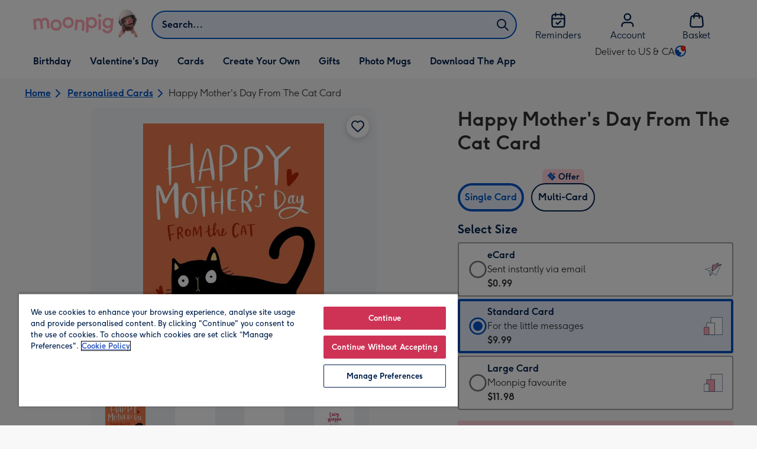

--- FILE ---
content_type: text/html; charset=utf-8
request_url: https://www.moonpig.com/us/personalised-cards/p/happy-mothers-day-from-the-cat-card/luc123/
body_size: 68066
content:
<!DOCTYPE html><html lang="en-US" prefix="og: http://ogp.me/ns#"><head><meta charSet="utf-8" data-next-head=""/><meta name="viewport" content="width=device-width" data-next-head=""/><script src="https://cdn.speedcurve.com/js/lux.js?id=407819630" async="" defer="" crossorigin="anonymous"></script><script src="https://accounts.google.com/gsi/client" async="" defer=""></script><link rel="icon" type="image/x-icon" href="/favicon.ico" data-next-head=""/><meta property="og:site_name" content="Moonpig" data-next-head=""/><meta http-equiv="x-ua-compatible" content="IE=edge" data-next-head=""/><meta name="msvalidate.01" content="EFEAA4EF6245A1C2FA69117AF91BDC43" data-next-head=""/><meta name="msapplication-TileColor" content="#dae7f1" data-next-head=""/><meta name="facebook-domain-verification" content="m1grp3yre854sblydf9igrph3ldzoc" data-next-head=""/><meta name="msapplication-TileImage" content="https://static.web-explore.prod.moonpig.net/fffddb619e0cd3141eb609566286d3af2c88e33a/_next/static/images/logo-square-win8-4a72f271249411239a555e23410eb701.png" data-next-head=""/><meta name="version" content="fffddb619e0cd3141eb609566286d3af2c88e33a" data-next-head=""/><meta content="6ynlpPuN0ok0-Oy8NELN7XktiFH-5iVAaoB7uIAdTUA" name="google-site-verification" data-next-head=""/><meta http-equiv="Content-Security-Policy" content="default-src &#x27;none&#x27;;font-src &#x27;self&#x27; data: *.gstatic.com *.hotjar.com *.hotjar.io *.intercomcdn.com dkdrawii0zqtg.cloudfront.net *.moonpig.com *.moonpig.net mnpg-customer-creations-storage-us-east-1-prod-assets.s3.amazonaws.com mnpg-customer-creations-storage-eu-west-1-prod-assets.s3.eu-west-1.amazonaws.com mnpg-customer-creations-storage-us-east-1-prod-assets.s3.us-east-1.amazonaws.com mnpg-customer-creations-storage-ap-southeast-2-prod-assets.s3.ap-southeast-2.amazonaws.com;connect-src &#x27;self&#x27; blob: sc-static.net *.adalyser.com *.adnxs.com *.adyen.com ak.sail-horizon.com api.sail-track.com api.sail-personalize.com *.bing.net *.bing.com *.clarity.ms const.uno *.cookielaw.org *.criteo.com *.criteo.net data: *.doubleclick.net *.facebook.com *.google-analytics.com *.google.co.uk google.com *.google.com *.google.com.au *.googleadservices.com *.googleapis.com *.googletagmanager.com *.googlesyndication.com *.mplat-ppcprotect.com *.hotjar.com:* *.hotjar.com *.hotjar.io *.hs-analytics.net *.hsappstatic.net *.hs-banner.com *.hscollectedforms.net *.hs-scripts.com *.hsadspixel.net *.hubspot.com *.intercom.io *.intercom-messenger.com *.onetrust.com *.pangle-ads.com *.paypal.com *.pinterest.com *.podscribe.com px.ads.linkedin.com *.reddit.com *.redditstatic.com *.rokt-api.com *.rokt.com *.rakuten *.sailthru.cloud *.sciencebehindecommerce.com *.snapchat.com *.snitcher.com *.sovendus.com *.sovendus-benefits.com *.speedcurve.com *.taboola.com *.teads.tv *.tiktok.com *.tiktokw.us *.trackjs.com *.trustpilot.com *.wepowerconnections.com wss://*.hotjar.com wss://*.intercom-messenger.com wss://*.intercom.io mnpg-design-api-us-east-1-prod-image-upload.s3.amazonaws.com mnpg-design-api-eu-west-1-prod-image-upload.s3.eu-west-1.amazonaws.com mnpg-design-sticker-ai-generator-eu-west-1-prod-store.s3.eu-west-1.amazonaws.com mnpg-design-api-us-east-1-prod-image-upload.s3.us-east-1.amazonaws.com mnpg-design-sticker-ai-generator-us-east-1-prod-store.s3.us-east-1.amazonaws.com mnpg-design-api-ap-southeast-2-prod-image-upload.s3.ap-southeast-2.amazonaws.com mnpg-design-sticker-ai-generator-ap-southeast-2-prod-store.s3.ap-southeast-2.amazonaws.com mnpg-media-assets-us-east-1-prod-uploaded.s3.amazonaws.com mnpg-media-assets-us-east-1-prod-converted.s3.amazonaws.com mnpg-media-assets-eu-west-1-prod-uploaded.s3.eu-west-1.amazonaws.com mnpg-media-assets-us-east-1-prod-uploaded.s3.us-east-1.amazonaws.com mnpg-media-assets-ap-southeast-2-prod-uploaded.s3.ap-southeast-2.amazonaws.com mnpg-media-assets-eu-west-1-prod-converted.s3.eu-west-1.amazonaws.com mnpg-media-assets-us-east-1-prod-converted.s3.us-east-1.amazonaws.com mnpg-media-assets-ap-southeast-2-prod-converted.s3.ap-southeast-2.amazonaws.com mnpg-business-api-eu-west-1-prod-recipient-upload.s3.eu-west-1.amazonaws.com mnpg-business-api-us-east-1-prod-recipient-upload.s3.us-east-1.amazonaws.com mnpg-business-api-ap-southeast-2-prod-recipient-upload.s3.ap-southeast-2.amazonaws.com mnpg-customer-creations-storage-us-east-1-prod-assets.s3.amazonaws.com mnpg-customer-creations-storage-eu-west-1-prod-assets.s3.eu-west-1.amazonaws.com mnpg-customer-creations-storage-us-east-1-prod-assets.s3.us-east-1.amazonaws.com mnpg-customer-creations-storage-ap-southeast-2-prod-assets.s3.ap-southeast-2.amazonaws.com *.mixpanel.com *.lunio.ai *.moonpig.com *.moonpig.net *.sail-horizon.com *.sail-personalize.com *.sail-track.com;frame-src &#x27;self&#x27; *.adyen.com *.adsrvr.org *.awin1.com *.criteo.com *.criteo.net *.doubleclick.net *.facebook.com *.googleadservices.com *.googlesyndication.com *.googletagmanager.com *.hotjar.com *.hotjar.io *.hubspot.com *.hubspot.net *.hs-sites.com *.hsforms.net *.hsforms.com *.intercom.io *.mplat-ppcprotect.com *.paypal.com *.paypalobjects.com *.pinterest.com *.pinterest.co.uk *.rakuten.com *.roeye.com *.sovendus-benefits.com *.snapchat.com *.stripe.com *.trustpilot.com *.wepowerconnections.com *.youtube.com *.zenaps.com;style-src &#x27;unsafe-inline&#x27; &#x27;self&#x27; *.adyen.com *.google.co.uk *.google.com *.googleapis.com *.googletagmanager.com *.paypal.com *.moonpig.com *.moonpig.net;img-src * data: blob:;script-src &#x27;self&#x27; &#x27;unsafe-inline&#x27; &#x27;unsafe-eval&#x27; d3dh5c7rwzliwm.cloudfront.net d32106rlhdcogo.cloudfront.net dgf0rw7orw6vf.cloudfront.net d34r8q7sht0t9k.cloudfront.net *.adalyser.com *.adnxs.com *.adyen.com *.adsrvr.org *.awin1.com ak.sail-horizon.com *.bing.net *.bing.com *.clarity.ms const.uno *.cookielaw.org *.criteo.com *.criteo.net *.doubleclick.net *.dwin1.com *.facebook.net *.google-analytics.com *.google.co.uk *.google.com *.google.com.au *.googleadservices.com *.googlesyndication.com *.googletagmanager.com *.googletagservices.com *.hs-analytics.net *.hsappstatic.net *.hs-banner.com *.hscollectedforms.net *.hs-scripts.com *.hsadspixel.net *.hubspot.com *.hotjar.com *.hotjar.io *.intercom.io *.intercomcdn.com *.mplat-ppcprotect.com *.onetrust.com *.pangle-ads.com *.paypal.com *.paypalobjects.com *.pinimg.com *.pinterest.com *.podscribe.com px.ads.linkedin.com *.quantserve.com *.quantcount.com *.rakuten.com *.reddit.com *.redditstatic.com *.rokt-api.com *.rokt.com *.roeyecdn.com sc-static.net *.sciencebehindecommerce.com *.snapchat.com snap.licdn.com *.sovendus.com *.snitcher.com *.speedcurve.com *.stape.io stapecdn.com *.stripe.com *.taboola.com *.teads.tv *.tiktok.com *.trustpilot.com unpkg.com *.usemessages.com *.wepowerconnections.com *.youtube.com *.zenaps.com *.moonpig.com *.moonpig.net *.sail-horizon.com *.sail-personalize.com *.sail-track.com;worker-src &#x27;self&#x27; *.googletagmanager.com ;child-src &#x27;self&#x27; *.googletagmanager.com ;media-src blob: mnpg-media-assets-us-east-1-prod-uploaded.s3.amazonaws.com mnpg-media-assets-us-east-1-prod-converted.s3.amazonaws.com mnpg-media-assets-eu-west-1-prod-uploaded.s3.eu-west-1.amazonaws.com mnpg-media-assets-us-east-1-prod-uploaded.s3.us-east-1.amazonaws.com mnpg-media-assets-ap-southeast-2-prod-uploaded.s3.ap-southeast-2.amazonaws.com mnpg-media-assets-eu-west-1-prod-converted.s3.eu-west-1.amazonaws.com mnpg-media-assets-us-east-1-prod-converted.s3.us-east-1.amazonaws.com mnpg-media-assets-ap-southeast-2-prod-converted.s3.ap-southeast-2.amazonaws.com *.moonpig.net videos.ctfassets.net" data-next-head=""/><title data-next-head="">Happy Mother&#x27;s Day From The Cat Card | Moonpig</title><meta name="title" content="Happy Mother&#x27;s Day From The Cat Card" data-next-head=""/><meta name="description" content="Happy Mother&#x27;s Day From The Cat Card" data-next-head=""/><meta property="og:url" content="https://www.moonpig.com/us/personalised-cards/p/happy-mothers-day-from-the-cat-card/luc123/" data-next-head=""/><meta property="og:image" content="https://images.cdn.europe-west1.gcp.commercetools.com/163a392c-de12-4559-841a-25ed7bfdcebb/img-tAUmtNEp-large.jpg" data-next-head=""/><link rel="canonical" href="https://www.moonpig.com/us/personalised-cards/p/happy-mothers-day-from-the-cat-card/luc123/" data-next-head=""/><script data-testid="gtm-script" data-next-head="">window.dataLayer = window.dataLayer || []; (function(w,d,s,l,i){w[l]=w[l]||[];w[l].push({'gtm.start':new Date().getTime(),event:'gtm.js'});var f=d.getElementsByTagName(s)[0],
    j=d.createElement(s);j.async=true;j.src=
    "/moonlog/7z9ujhogwghf.js?"+i;f.parentNode.insertBefore(j,f);
    })(window,document,'script','dataLayer','1i=DwxaMDMiRSdeOj0zNlZOHFtaSUZBCwZXER8QWQoABwQWAQBZBAAFTBUHF0pIAgcFCAQIEA%3D%3D%3D');
    </script><style data-next-head="">
          @media (max-width: 640px) {
            body {
              padding-bottom: 81px;
            }
          }
        </style><script type="application/ld+json" data-next-head="">{"@context":"https://schema.org/","@type":"Product","sku":"luc123","name":"Happy Mother's Day From The Cat Card","description":"Happy Mother's Day From The Cat Card","image":["https://images.cdn.europe-west1.gcp.commercetools.com/163a392c-de12-4559-841a-25ed7bfdcebb/img-tAUmtNEp-large.jpg","https://images.cdn.europe-west1.gcp.commercetools.com/163a392c-de12-4559-841a-25ed7bfdcebb/img-ORgujVfw-large.jpg","https://images.cdn.europe-west1.gcp.commercetools.com/163a392c-de12-4559-841a-25ed7bfdcebb/img-Cg-b4w-_-large.jpg","https://images.cdn.europe-west1.gcp.commercetools.com/163a392c-de12-4559-841a-25ed7bfdcebb/img-RSburA-q-large.jpg"],"offers":[{"@type":"Offer","sku":"LUC123-ECARD","priceCurrency":"USD","price":0.99,"availability":"https://schema.org/InStock"},{"@type":"Offer","sku":"LUC123-STANDARDCARD","priceCurrency":"USD","price":9.99,"availability":"https://schema.org/InStock"},{"@type":"Offer","sku":"LUC123-LARGECARD","priceCurrency":"USD","price":11.98,"availability":"https://schema.org/InStock"}]}</script><style>
      #nprogress,
      #nprogress .bar {
        position: fixed;
        z-index: 1031;
        top: 0;
        left: 0;
        width: 100%;
        height: 2px;
      }

      #nprogress {
        pointer-events: none;
        background: #f4f4f4
      }

      #nprogress .bar {
        box-shadow: 0 0 8px #ffa6b6;
        background: #ffa6b6;
      }
  </style><script>LUX=(function(){var a=("undefined"!==typeof(LUX)&&"undefined"!==typeof(LUX.gaMarks)?LUX.gaMarks:[]);var d=("undefined"!==typeof(LUX)&&"undefined"!==typeof(LUX.gaMeasures)?LUX.gaMeasures:[]);var j="LUX_start";var k=window.performance;var l=("undefined"!==typeof(LUX)&&LUX.ns?LUX.ns:(Date.now?Date.now():+(new Date())));if(k&&k.timing&&k.timing.navigationStart){l=k.timing.navigationStart}function f(){if(k&&k.now){return k.now()}var o=Date.now?Date.now():+(new Date());return o-l}function b(n){if(k){if(k.mark){return k.mark(n)}else{if(k.webkitMark){return k.webkitMark(n)}}}a.push({name:n,entryType:"mark",startTime:f(),duration:0});return}function m(p,t,n){if("undefined"===typeof(t)&&h(j)){t=j}if(k){if(k.measure){if(t){if(n){return k.measure(p,t,n)}else{return k.measure(p,t)}}else{return k.measure(p)}}else{if(k.webkitMeasure){return k.webkitMeasure(p,t,n)}}}var r=0,o=f();if(t){var s=h(t);if(s){r=s.startTime}else{if(k&&k.timing&&k.timing[t]){r=k.timing[t]-k.timing.navigationStart}else{return}}}if(n){var q=h(n);if(q){o=q.startTime}else{if(k&&k.timing&&k.timing[n]){o=k.timing[n]-k.timing.navigationStart}else{return}}}d.push({name:p,entryType:"measure",startTime:r,duration:(o-r)});return}function h(n){return c(n,g())}function c(p,o){for(i=o.length-1;i>=0;i--){var n=o[i];if(p===n.name){return n}}return undefined}function g(){if(k){if(k.getEntriesByType){return k.getEntriesByType("mark")}else{if(k.webkitGetEntriesByType){return k.webkitGetEntriesByType("mark")}}}return a}return{mark:b,measure:m,gaMarks:a,gaMeasures:d}})();LUX.ns=(Date.now?Date.now():+(new Date()));LUX.ac=[];LUX.cmd=function(a){LUX.ac.push(a)};LUX.init=function(){LUX.cmd(["init"])};LUX.send=function(){LUX.cmd(["send"])};LUX.addData=function(a,b){LUX.cmd(["addData",a,b])};LUX_ae=[];window.addEventListener("error",function(a){LUX_ae.push(a)});LUX_al=[];if("function"===typeof(PerformanceObserver)&&"function"===typeof(PerformanceLongTaskTiming)){var LongTaskObserver=new PerformanceObserver(function(c){var b=c.getEntries();for(var a=0;a<b.length;a++){var d=b[a];LUX_al.push(d)}});try{LongTaskObserver.observe({type:["longtask"]})}catch(e){}};</script><script>if(!window._AutofillCallbackHandler){window._AutofillCallbackHandler=function(){}}</script><noscript data-n-css=""></noscript><script defer="" crossorigin="anonymous" noModule="" src="https://static.web-explore.prod.moonpig.net/fffddb619e0cd3141eb609566286d3af2c88e33a/_next/static/chunks/polyfills-42372ed130431b0a.js"></script><script src="https://static.web-explore.prod.moonpig.net/fffddb619e0cd3141eb609566286d3af2c88e33a/_next/static/chunks/webpack-bbc65715a9c64e79.js" defer="" crossorigin="anonymous"></script><script src="https://static.web-explore.prod.moonpig.net/fffddb619e0cd3141eb609566286d3af2c88e33a/_next/static/chunks/framework-e0ced118ac36904b.js" defer="" crossorigin="anonymous"></script><script src="https://static.web-explore.prod.moonpig.net/fffddb619e0cd3141eb609566286d3af2c88e33a/_next/static/chunks/main-7a3ede511787de2f.js" defer="" crossorigin="anonymous"></script><script src="https://static.web-explore.prod.moonpig.net/fffddb619e0cd3141eb609566286d3af2c88e33a/_next/static/chunks/pages/_app-97c36a24131bf93a.js" defer="" crossorigin="anonymous"></script><script src="https://static.web-explore.prod.moonpig.net/fffddb619e0cd3141eb609566286d3af2c88e33a/_next/static/chunks/405-68c3f3f2af6da25a.js" defer="" crossorigin="anonymous"></script><script src="https://static.web-explore.prod.moonpig.net/fffddb619e0cd3141eb609566286d3af2c88e33a/_next/static/chunks/35-c59ce599b7505874.js" defer="" crossorigin="anonymous"></script><script src="https://static.web-explore.prod.moonpig.net/fffddb619e0cd3141eb609566286d3af2c88e33a/_next/static/chunks/649-9bab9ad626fdd9ca.js" defer="" crossorigin="anonymous"></script><script src="https://static.web-explore.prod.moonpig.net/fffddb619e0cd3141eb609566286d3af2c88e33a/_next/static/chunks/317-d7b2367e221b6c85.js" defer="" crossorigin="anonymous"></script><script src="https://static.web-explore.prod.moonpig.net/fffddb619e0cd3141eb609566286d3af2c88e33a/_next/static/chunks/492-1d50d5aa01a394c6.js" defer="" crossorigin="anonymous"></script><script src="https://static.web-explore.prod.moonpig.net/fffddb619e0cd3141eb609566286d3af2c88e33a/_next/static/chunks/pages/product-details-3aca11d2bda79ac0.js" defer="" crossorigin="anonymous"></script><script src="https://static.web-explore.prod.moonpig.net/fffddb619e0cd3141eb609566286d3af2c88e33a/_next/static/fffddb619e0cd3141eb609566286d3af2c88e33a/_buildManifest.js" defer="" crossorigin="anonymous"></script><script src="https://static.web-explore.prod.moonpig.net/fffddb619e0cd3141eb609566286d3af2c88e33a/_next/static/fffddb619e0cd3141eb609566286d3af2c88e33a/_ssgManifest.js" defer="" crossorigin="anonymous"></script><style data-styled="" data-styled-version="6.1.19">.lbAANc{background-color:#ffffff;padding:4px;}/*!sc*/
.kTDbCF{position:relative;}/*!sc*/
@media (min-width: 0em){.kTDbCF{padding-top:4px;padding-bottom:4px;}}/*!sc*/
@media (min-width: 75em){.kTDbCF{padding-top:16px;padding-bottom:8px;}}/*!sc*/
.WNxBt{width:100%;}/*!sc*/
@media (min-width: 0em){.WNxBt{margin-top:8px;margin-bottom:8px;}}/*!sc*/
@media (min-width: 75em){.WNxBt{margin-top:2px;margin-bottom:2px;}}/*!sc*/
.dvTPbw{flex-direction:column;align-items:center;}/*!sc*/
@media (min-width: 0em){.gJVEbw{margin-right:0;}}/*!sc*/
@media (min-width: 40em){.gJVEbw{margin-right:8px;}}/*!sc*/
.kPIBfB{display:none;}/*!sc*/
.heJcZo{margin-bottom:32px;}/*!sc*/
.iXTPSa{position:relative;margin-bottom:16px;}/*!sc*/
.enmQaY{flex-direction:column;gap:16px;max-width:30.25rem;margin-bottom:16px;margin:0 auto;}/*!sc*/
.hxFrRM{position:relative;}/*!sc*/
@media (min-width: 0em){.jAbTqb{width:5rem;}}/*!sc*/
@media (min-width: 40em){.jAbTqb{width:6rem;}}/*!sc*/
@media (min-width: 56.25em){.jAbTqb{width:7.35rem;}}/*!sc*/
.fRjnuJ{margin-top:48px;}/*!sc*/
.enqPUT{margin-right:12px;margin-bottom:16px;}/*!sc*/
.ebbA-Du{color:#00204d;padding-top:3px;font-family:Moonpig,Arial,Sans-Serif;font-weight:700;line-height:1.375rem;font-size:0.875rem;letter-spacing:0;paragraph-spacing:0;text-decoration:none;}/*!sc*/
.jsdMvO{margin-bottom:16px;}/*!sc*/
.eMLthD{flex-grow:1;}/*!sc*/
@media (min-width: 0em){.cSNML{padding:16px;padding-top:16px;}}/*!sc*/
@media (min-width: 40em){.cSNML{padding:24px;padding-top:32px;}}/*!sc*/
@media (min-width: 0em){.bHQKuD{margin-bottom:24px;}}/*!sc*/
@media (min-width: 40em){.bHQKuD{margin-bottom:32px;}}/*!sc*/
.jrxYKT{background-color:#f8f8f9;}/*!sc*/
.fMmQEu{position:relative;height:100%;}/*!sc*/
@media (min-width: 0em){.fMmQEu{padding-top:8px;padding-bottom:8px;}}/*!sc*/
@media (min-width: 40em){.fMmQEu{padding-top:12px;padding-bottom:12px;}}/*!sc*/
.iTbFOD{margin-bottom:24px;}/*!sc*/
@media (min-width: 40em){.gdqBWb{margin-left:-16px;margin-right:-16px;}}/*!sc*/
.bMUdlM{background-color:#f0f1f3;padding-top:32px;padding-bottom:32px;}/*!sc*/
.hMmPLC{gap:12px;}/*!sc*/
@media (min-width: 0em){.hMmPLC{width:100%;}}/*!sc*/
@media (min-width: 25em){.hMmPLC{width:50%;}}/*!sc*/
@media (min-width: 40em){.hMmPLC{width:25%;}}/*!sc*/
.cScwOb{background-color:#ffffff;}/*!sc*/
@media (min-width: 0em){.cScwOb{padding-top:20px;padding-bottom:8px;}}/*!sc*/
@media (min-width: 40em){.cScwOb{padding-top:32px;padding-bottom:48px;}}/*!sc*/
@media (min-width: 0em){.kDPpBC{width:100%;}}/*!sc*/
@media (min-width: 40em){.kDPpBC{width:50%;}}/*!sc*/
@media (min-width: 56.25em){.kDPpBC{width:33.33333333333333%;}}/*!sc*/
.bmgqVk{flex-direction:column;}/*!sc*/
.bzPked{align-items:center;color:#ffa6b6;min-height:48px;}/*!sc*/
.kjqblh{max-width:860px;margin-top:20px;}/*!sc*/
@media (min-width: 0em){.kjqblh{width:100%;}}/*!sc*/
@media (min-width: 40em){.kjqblh{width:50%;}}/*!sc*/
@media (min-width: 56.25em){.kjqblh{width:33.33333333333333%;}}/*!sc*/
data-styled.g1[id="sc-bRKDuR"]{content:"lbAANc,kTDbCF,bCZExY,WNxBt,dvTPbw,gJVEbw,kPIBfB,heJcZo,iXTPSa,enmQaY,hxFrRM,jAbTqb,fRjnuJ,enqPUT,ebbA-Du,jsdMvO,eMLthD,cSNML,bHQKuD,jrxYKT,fMmQEu,iTbFOD,gdqBWb,bMUdlM,hMmPLC,cScwOb,kDPpBC,bmgqVk,bzPked,kjqblh,"}/*!sc*/
.dHAvLN{display:flex;}/*!sc*/
data-styled.g10[id="sc-kNOymR"]{content:"dHAvLN,"}/*!sc*/
.xwTZI{display:flex;gap:8px;}/*!sc*/
data-styled.g18[id="sc-kCuUfV"]{content:"xwTZI,"}/*!sc*/
.iUabFp{position:relative;align-self:center;width:1.5rem;height:1.5rem;}/*!sc*/
data-styled.g19[id="sc-dNdcvo"]{content:"iUabFp,"}/*!sc*/
.bIBwcU{position:relative;display:inline-flex;flex-direction:row;align-items:center;justify-content:center;min-height:48px;text-align:center;transition:background-color 150ms linear;cursor:pointer;border-radius:8px;box-shadow:0px 1px 4px 0px #00204d26;padding:12px;font-family:Moonpig,Arial,Sans-Serif;font-weight:700;line-height:1.5rem;font-size:1rem;letter-spacing:0;paragraph-spacing:0;text-decoration:none;transition:box-shadow 150ms linear;text-decoration-skip-ink:none;background-color:transparent;border:2px solid;border-color:transparent;color:#0054c8;box-shadow:0px 0px 0px 0px #000000;padding-left:0;padding-right:0;font-family:Moonpig,Arial,Sans-Serif;font-weight:700;line-height:1.5rem;font-size:1rem;letter-spacing:0;paragraph-spacing:0;text-decoration:underline;text-case:0;}/*!sc*/
.bIBwcU:disabled{cursor:not-allowed;border-color:#a3a3a3;color:#a3a3a3;background-color:#e8e8e8;}/*!sc*/
.bIBwcU:not(:disabled):hover{box-shadow:0px 3px 8px 0px #00034d26;}/*!sc*/
.bIBwcU:not(:disabled):active{box-shadow:0px 1px 4px 0px #00204d26;}/*!sc*/
@media (prefers-reduced-motion){.bIBwcU{transition:none;}}/*!sc*/
.bIBwcU:disabled{box-shadow:0px 0px 0px 0px #000000;}/*!sc*/
.bIBwcU:not(:disabled):focus{outline:transparent;box-shadow:0px 0px 0px 2px #FFFFFF,0px 0px 0px 5px #0054C8;}/*!sc*/
.bIBwcU:not(:disabled):focus:not(:focus-visible){box-shadow:0px 0px 0px 0px #000000;}/*!sc*/
.bIBwcU.loading{cursor:progress;color:#767676;}/*!sc*/
.bIBwcU:disabled{border:solid 2px transparent;background-color:transparent;}/*!sc*/
.bIBwcU:not(:disabled, .loading):hover,.bIBwcU:not(:disabled, .loading):focus{text-decoration-thickness:2px;}/*!sc*/
.bIBwcU:not(:disabled, .loading):hover{color:#004099;box-shadow:0px 0px 0px 0px #000000;}/*!sc*/
.bIBwcU:not(:disabled, .loading):focus{color:#0459d9;}/*!sc*/
.bIBwcU:not(:disabled, .loading):active{box-shadow:0px 0px 0px 0px #000000;}/*!sc*/
data-styled.g21[id="sc-gGKoUb"]{content:"bIBwcU,"}/*!sc*/
.bufbwN{position:relative;width:48px;height:48px;}/*!sc*/
.bufbwN::before{display:block;height:0;content:'';padding-bottom:100%;}/*!sc*/
.bufbwN img{display:block;}/*!sc*/
.bufbwN >:first-child:not(picture),.bufbwN >picture img{position:absolute;top:0;left:0;width:100%;height:100%;}/*!sc*/
.bufbwN >figure :first-child:not(picture),.bufbwN >figure picture img{position:absolute;top:0;left:0;width:100%;height:100%;}/*!sc*/
.gtXIQG{position:relative;padding:24px;}/*!sc*/
.gtXIQG::before{display:block;height:0;content:'';padding-bottom:100%;}/*!sc*/
.gtXIQG img{display:block;}/*!sc*/
.gtXIQG >:first-child:not(picture),.gtXIQG >picture img{position:absolute;top:0;left:0;width:100%;height:100%;}/*!sc*/
.gtXIQG >figure :first-child:not(picture),.gtXIQG >figure picture img{position:absolute;top:0;left:0;width:100%;height:100%;}/*!sc*/
.bkZLpA{position:relative;padding:8px;}/*!sc*/
.bkZLpA::before{display:block;height:0;content:'';padding-bottom:100%;}/*!sc*/
.bkZLpA img{display:block;}/*!sc*/
.bkZLpA >:first-child:not(picture),.bkZLpA >picture img{position:absolute;top:0;left:0;width:100%;height:100%;}/*!sc*/
.bkZLpA >figure :first-child:not(picture),.bkZLpA >figure picture img{position:absolute;top:0;left:0;width:100%;height:100%;}/*!sc*/
data-styled.g24[id="sc-eqNDNG"]{content:"bufbwN,gtXIQG,bkZLpA,"}/*!sc*/
.etbQrD{font-family:Moonpig,Arial,Sans-Serif;font-weight:300;line-height:1.5rem;font-size:1rem;letter-spacing:0;paragraph-spacing:0;text-decoration:none;}/*!sc*/
@media (min-width: 0em){.fpIUMt{font-family:Moonpig,Arial,Sans-Serif;font-weight:700;line-height:2.25rem;font-size:1.75rem;letter-spacing:0;paragraph-spacing:0;text-decoration:none;}}/*!sc*/
@media (min-width: 40em){.fpIUMt{font-family:Moonpig,Arial,Sans-Serif;font-weight:700;line-height:2.5rem;font-size:2rem;letter-spacing:0;paragraph-spacing:0;text-decoration:none;}}/*!sc*/
.gbVLGj{color:#00204d;padding:0;margin:0;margin-bottom:8px;}/*!sc*/
@media (min-width: 0em){.gbVLGj{font-family:Moonpig,Arial,Sans-Serif;font-weight:700;line-height:1.75rem;font-size:1.25rem;letter-spacing:0;paragraph-spacing:0;text-decoration:none;}}/*!sc*/
@media (min-width: 40em){.gbVLGj{font-family:Moonpig,Arial,Sans-Serif;font-weight:700;line-height:1.75rem;font-size:1.25rem;letter-spacing:0;paragraph-spacing:0;text-decoration:none;}}/*!sc*/
.hrBfVo{display:block;color:#00204d;font-family:Moonpig,Arial,Sans-Serif;font-weight:700;line-height:1.5rem;font-size:1rem;letter-spacing:0;paragraph-spacing:0;text-decoration:none;}/*!sc*/
.cnQpjA{display:block;color:#313131;font-family:Moonpig,Arial,Sans-Serif;font-weight:300;line-height:1.5rem;font-size:1rem;letter-spacing:0;paragraph-spacing:0;text-decoration:none;}/*!sc*/
.iuDhpE{display:block;color:#313131;font-family:Moonpig,Arial,Sans-Serif;font-weight:700;line-height:1.5rem;font-size:1rem;letter-spacing:0;paragraph-spacing:0;text-decoration:none;}/*!sc*/
.iygglT{font-family:Moonpig,Arial,Sans-Serif;font-weight:700;letter-spacing:0;}/*!sc*/
@media (min-width: 0em){.iygglT{line-height:1.5rem;font-size:1rem;}}/*!sc*/
@media (min-width: 40em){.iygglT{line-height:1.75rem;font-size:1.25rem;}}/*!sc*/
.dhZRiy{margin-left:8px;font-family:Moonpig,Arial,Sans-Serif;font-weight:300;line-height:1.5rem;font-size:1rem;letter-spacing:0;paragraph-spacing:0;text-decoration:none;}/*!sc*/
.lpnOUv{color:#00204d;margin-bottom:8px;}/*!sc*/
@media (min-width: 0em){.lpnOUv{margin-left:0;font-family:Moonpig,Arial,Sans-Serif;font-weight:700;line-height:1.625rem;font-size:1.125rem;letter-spacing:0;paragraph-spacing:0;text-decoration:none;}}/*!sc*/
@media (min-width: 40em){.lpnOUv{margin-left:32px;font-family:Moonpig,Arial,Sans-Serif;font-weight:700;line-height:1.75rem;font-size:1.25rem;letter-spacing:0;paragraph-spacing:0;text-decoration:none;}}/*!sc*/
.bzjiRt{color:#00204d;margin-bottom:12px;}/*!sc*/
@media (min-width: 0em){.bzjiRt{font-family:Moonpig,Arial,Sans-Serif;font-weight:700;line-height:1.625rem;font-size:1.125rem;letter-spacing:0;paragraph-spacing:0;text-decoration:none;}}/*!sc*/
@media (min-width: 40em){.bzjiRt{font-family:Moonpig,Arial,Sans-Serif;font-weight:700;line-height:1.75rem;font-size:1.25rem;letter-spacing:0;paragraph-spacing:0;text-decoration:none;}}/*!sc*/
.bzCsdP{color:#00204d;text-align:left;}/*!sc*/
@media (min-width: 0em){.bzCsdP{margin-bottom:8px;font-family:Moonpig,Arial,Sans-Serif;font-weight:700;line-height:1.625rem;font-size:1.125rem;letter-spacing:0;paragraph-spacing:0;text-decoration:none;}}/*!sc*/
@media (min-width: 40em){.bzCsdP{margin-bottom:12px;font-family:Moonpig,Arial,Sans-Serif;font-weight:700;line-height:1.75rem;font-size:1.25rem;letter-spacing:0;paragraph-spacing:0;text-decoration:none;}}/*!sc*/
.kpBDKn{margin-bottom:0;font-family:Moonpig,Arial,Sans-Serif;font-weight:300;line-height:1.375rem;font-size:0.875rem;letter-spacing:0;paragraph-spacing:0;text-decoration:none;}/*!sc*/
data-styled.g25[id="sc-fVHBlr"]{content:"etbQrD,fpIUMt,gbVLGj,hrBfVo,cnQpjA,iuDhpE,iygglT,dhZRiy,lpnOUv,bzjiRt,bzCsdP,kpBDKn,"}/*!sc*/
.bYEXwq{max-width:1200px;box-sizing:content-box;margin-left:auto;margin-right:auto;}/*!sc*/
@media (min-width: 75em){.bYEXwq{padding-left:24px;padding-right:24px;}}/*!sc*/
.bYEXwq >div{box-sizing:border-box;}/*!sc*/
.gUlJhj{max-width:1200px;box-sizing:content-box;margin-left:auto;margin-right:auto;}/*!sc*/
@media (min-width: 0em){.gUlJhj{padding-left:16px;padding-right:16px;}}/*!sc*/
@media (min-width: 40em){.gUlJhj{padding-left:24px;padding-right:24px;}}/*!sc*/
.gUlJhj >div{box-sizing:border-box;}/*!sc*/
.hleDQQ{padding-left:0;padding-right:0;margin-left:auto;margin-right:auto;}/*!sc*/
.hcCDRE{padding-left:0;padding-right:0;max-width:1200px;box-sizing:content-box;margin-left:auto;margin-right:auto;}/*!sc*/
.hcCDRE >div{box-sizing:border-box;}/*!sc*/
data-styled.g26[id="sc-gLaqbQ"]{content:"bYEXwq,gUlJhj,hleDQQ,hcCDRE,"}/*!sc*/
.bbZJWy{flex-shrink:0;flex-grow:0;}/*!sc*/
data-styled.g31[id="sc-kjwdDK"]{content:"bbZJWy,"}/*!sc*/
.gSLHpx{display:flex;justify-content:center;align-items:center;width:44px;height:44px;}/*!sc*/
data-styled.g32[id="sc-eVqvcJ"]{content:"gSLHpx,"}/*!sc*/
.jxlVfo{width:32px;aspect-ratio:1;display:flex;align-items:center;justify-content:center;border-radius:50%;color:#00204d;background-color:#ffffff;box-shadow:0px 8px 18px 0px #00204d26;}/*!sc*/
data-styled.g33[id="sc-bbbBoY"]{content:"jxlVfo,"}/*!sc*/
.dpTtmW{left:0;position:absolute;top:0;bottom:0;margin:auto 0;z-index:1;-webkit-tap-highlight-color:transparent;}/*!sc*/
.dpTtmW:disabled{visibility:hidden;}/*!sc*/
data-styled.g34[id="sc-cdmAjP"]{content:"dpTtmW,"}/*!sc*/
.fqUkzT{right:0;position:absolute;top:0;bottom:0;margin:auto 0;z-index:1;-webkit-tap-highlight-color:transparent;}/*!sc*/
.fqUkzT:disabled{visibility:hidden;}/*!sc*/
data-styled.g35[id="sc-jytpVa"]{content:"fqUkzT,"}/*!sc*/
.jvETzo{position:relative;padding-left:16px;padding-right:16px;}/*!sc*/
data-styled.g37[id="sc-pYNGo"]{content:"jvETzo,"}/*!sc*/
.kAWcCs{margin:0;padding-left:0;padding-right:0;padding-top:0;padding-bottom:0;display:flex;overflow-x:scroll;list-style-type:none;animation-duration:1000ms;animation-fill-mode:both;-webkit-overflow-scrolling:touch;scrollbar-width:none;}/*!sc*/
@media (prefers-reduced-motion: reduce){.kAWcCs{animation:none;}}/*!sc*/
@keyframes bounce{0%,20%,50%,80%,100%{transform:translateX(0);}40%{transform:translateX(-30px);}60%{transform:translateX(-15px);}}/*!sc*/
.kAWcCs::-webkit-scrollbar{display:none;}/*!sc*/
data-styled.g38[id="sc-cCVJLD"]{content:"kAWcCs,"}/*!sc*/
.fQZvcS{position:relative;}/*!sc*/
@media (min-width: 40em){.fQZvcS{padding-left:16px;padding-right:16px;}}/*!sc*/
data-styled.g40[id="sc-dNFkOE"]{content:"fQZvcS,"}/*!sc*/
.jIPJA-D{justify-content:initial;gap:24px;}/*!sc*/
.kRfwZM{gap:0px;}/*!sc*/
@media (min-width: 40em){.kRfwZM{justify-content:center;}}/*!sc*/
data-styled.g41[id="sc-fszimp"]{content:"jIPJA-D,kRfwZM,"}/*!sc*/
.iPSTvS{position:absolute;top:0;bottom:0;left:-6px;right:-6px;}/*!sc*/
@media (min-width: 0em){.iPSTvS{display:none;}}/*!sc*/
@media (min-width: 40em){.iPSTvS{display:block;}}/*!sc*/
data-styled.g42[id="sc-etsjJW"]{content:"iPSTvS,"}/*!sc*/
.fwlvDr{transition:background-color 150ms linear,box-shadow 150ms linear;cursor:pointer;white-space:nowrap;box-sizing:border-box;display:flex;justify-content:center;min-width:70px;flex-shrink:0;border:4px solid;border-color:#0054c8;border-radius:24px;color:#0054c8;background-color:#e6eefa;padding:8px;font-family:Moonpig,Arial,Sans-Serif;font-weight:700;line-height:1.5rem;font-size:1rem;letter-spacing:0;paragraph-spacing:0;text-decoration:none;}/*!sc*/
.fwlvDr[aria-selected='true']{border:4px solid;border-color:#0054c8;color:#0054c8;background-color:#e6eefa;padding:8px;}/*!sc*/
.fwlvDr:not(:disabled):hover{text-decoration:none;outline:none;border:4px solid;border-color:#d34767;color:#d34767;background-color:#fff8f9;padding:8px;}/*!sc*/
.fwlvDr:not(:disabled):hover[aria-selected='true']{border:4px solid;padding:8px;}/*!sc*/
.fwlvDr:not(:disabled):hover .dismiss-icon{color:#fff8f9;background-color:#d34767;}/*!sc*/
.fwlvDr:not(:disabled):focus-visible{text-decoration:none;outline:none;border:4px solid;border-color:#d34767;color:#d34767;background-color:#fff8f9;padding:8px;}/*!sc*/
.fwlvDr:not(:disabled):focus-visible[aria-selected='true']{border:4px solid;padding:8px;}/*!sc*/
.fwlvDr:not(:disabled):focus-visible .dismiss-icon{color:#fff8f9;background-color:#d34767;}/*!sc*/
.jnyQhc{transition:background-color 150ms linear,box-shadow 150ms linear;cursor:pointer;white-space:nowrap;box-sizing:border-box;display:flex;justify-content:center;min-width:70px;flex-shrink:0;border:2px solid;border-color:#00204d;border-radius:24px;color:#00204d;background-color:#ffffff;padding:10px;font-family:Moonpig,Arial,Sans-Serif;font-weight:700;line-height:1.5rem;font-size:1rem;letter-spacing:0;paragraph-spacing:0;text-decoration:none;}/*!sc*/
.jnyQhc[aria-selected='true']{border:4px solid;border-color:#0054c8;color:#0054c8;background-color:#e6eefa;padding:8px;}/*!sc*/
.jnyQhc:not(:disabled):hover{text-decoration:none;outline:none;border:3px solid;border-color:#d34767;color:#d34767;background-color:#fff8f9;padding:9px;}/*!sc*/
.jnyQhc:not(:disabled):hover[aria-selected='true']{border:4px solid;padding:8px;}/*!sc*/
.jnyQhc:not(:disabled):hover .dismiss-icon{color:#fff8f9;background-color:#d34767;}/*!sc*/
.jnyQhc:not(:disabled):focus-visible{text-decoration:none;outline:none;border:3px solid;border-color:#d34767;color:#d34767;background-color:#fff8f9;padding:9px;}/*!sc*/
.jnyQhc:not(:disabled):focus-visible[aria-selected='true']{border:4px solid;padding:8px;}/*!sc*/
.jnyQhc:not(:disabled):focus-visible .dismiss-icon{color:#fff8f9;background-color:#d34767;}/*!sc*/
data-styled.g44[id="sc-koBvLg"]{content:"fwlvDr,jnyQhc,"}/*!sc*/
.eavmLk{display:flex;text-align:center;}/*!sc*/
data-styled.g45[id="sc-DZJJV"]{content:"eavmLk,"}/*!sc*/
.kAayUm{width:100%;height:1px;border:none;border-radius:24px;background-color:#d1d1d1;}/*!sc*/
data-styled.g46[id="sc-kUouGy"]{content:"kAayUm,"}/*!sc*/
html{-webkit-font-smoothing:auto;-moz-osx-font-smoothing:auto;box-sizing:border-box;}/*!sc*/
*,*::before,*::after{box-sizing:inherit;}/*!sc*/
body{margin:0;color:#313131;background-color:#f8f8f9;font-family:Moonpig,Arial,Sans-Serif;font-weight:300;line-height:1.5rem;font-size:1rem;letter-spacing:0;paragraph-spacing:0;text-decoration:none;}/*!sc*/
strong{font-weight:700;}/*!sc*/
a{color:#0054c8;text-decoration:none;}/*!sc*/
a:hover{text-decoration:underline;}/*!sc*/
ol,ul{list-style:none;margin:0;padding:0;text-indent:0;}/*!sc*/
h1{font-family:Moonpig,Arial,Sans-Serif;font-weight:700;letter-spacing:0;}/*!sc*/
@media (min-width: 0em){h1{line-height:2.25rem;font-size:1.75rem;}}/*!sc*/
@media (min-width: 40em){h1{line-height:3rem;font-size:2.5rem;}}/*!sc*/
h2{font-family:Moonpig,Arial,Sans-Serif;font-weight:700;letter-spacing:0;}/*!sc*/
@media (min-width: 0em){h2{line-height:2rem;font-size:1.5rem;}}/*!sc*/
@media (min-width: 40em){h2{line-height:2.5rem;font-size:2rem;}}/*!sc*/
h3{font-family:Moonpig,Arial,Sans-Serif;font-weight:700;letter-spacing:0;}/*!sc*/
@media (min-width: 0em){h3{line-height:1.75rem;font-size:1.25rem;}}/*!sc*/
@media (min-width: 40em){h3{line-height:2.25rem;font-size:1.75rem;}}/*!sc*/
h1,h2,h3,h4,h5,p{margin:0 0 1rem 0;}/*!sc*/
button{border:0;border-radius:0;margin:0;padding:0;background:transparent;}/*!sc*/
button:not(:disabled){cursor:pointer;}/*!sc*/
@font-face{font-family:Moonpig;font-weight:300;font-style:normal;src:url(https://www.moonpig.com/static/fonts/moonpig-light.woff2) format('woff2'),url(https://www.moonpig.com/static/fonts/moonpig-light.woff) format('woff');font-display:fallback;}/*!sc*/
@font-face{font-family:Moonpig;font-weight:500;font-style:normal;src:url(https://www.moonpig.com/static/fonts/moonpig-regular.woff2) format('woff2'),url(https://www.moonpig.com/static/fonts/moonpig-regular.woff) format('woff');font-display:fallback;}/*!sc*/
@font-face{font-family:Moonpig;font-weight:700;font-style:normal;src:url(https://www.moonpig.com/static/fonts/moonpig-bold.woff2) format('woff2'),url(https://www.moonpig.com/static/fonts/moonpig-bold.woff) format('woff');font-display:fallback;}/*!sc*/
data-styled.g47[id="sc-global-YtBvD1"]{content:"sc-global-YtBvD1,"}/*!sc*/
.LVceO{display:flex;flex-wrap:wrap;justify-content:right;margin-left:0;margin-bottom:0;}/*!sc*/
.LVceO >*{padding-left:0;padding-bottom:0;}/*!sc*/
.jkxCvV{display:flex;flex-wrap:wrap;}/*!sc*/
@media (min-width: 0em){.jkxCvV{margin-left:-16px;margin-bottom:-16px;}}/*!sc*/
@media (min-width: 56.25em){.jkxCvV{margin-left:-24px;margin-bottom:-24px;}}/*!sc*/
@media (min-width: 0em){.jkxCvV >*{padding-left:16px;padding-bottom:16px;}}/*!sc*/
@media (min-width: 56.25em){.jkxCvV >*{padding-left:24px;padding-bottom:24px;}}/*!sc*/
.kKEnJG{display:flex;flex-wrap:wrap;margin-left:0;margin-bottom:0;}/*!sc*/
@media (min-width: 0em){.kKEnJG{justify-content:center;}}/*!sc*/
@media (min-width: 40em){.kKEnJG{justify-content:start;}}/*!sc*/
.kKEnJG >*{padding-left:0;padding-bottom:0;}/*!sc*/
.kYJtDF{display:flex;flex-wrap:wrap;margin-left:-12px;margin-bottom:-32px;}/*!sc*/
.kYJtDF >*{padding-left:12px;padding-bottom:32px;}/*!sc*/
.iTODD{display:flex;flex-wrap:wrap;justify-content:left;margin-bottom:0;}/*!sc*/
@media (min-width: 0em){.iTODD{margin-left:0;}}/*!sc*/
@media (min-width: 40em){.iTODD{margin-left:-12px;}}/*!sc*/
.iTODD >*{padding-bottom:0;}/*!sc*/
@media (min-width: 0em){.iTODD >*{padding-left:0;}}/*!sc*/
@media (min-width: 40em){.iTODD >*{padding-left:12px;}}/*!sc*/
.gRNXhT{display:flex;flex-wrap:wrap;justify-content:start;align-items:center;order:0;margin-bottom:-8px;}/*!sc*/
@media (min-width: 0em){.gRNXhT{margin-left:-4px;}}/*!sc*/
@media (min-width: 40em){.gRNXhT{margin-left:-8px;}}/*!sc*/
.gRNXhT >*{padding-bottom:8px;}/*!sc*/
@media (min-width: 0em){.gRNXhT >*{padding-left:4px;}}/*!sc*/
@media (min-width: 40em){.gRNXhT >*{padding-left:8px;}}/*!sc*/
.hiUwRn{display:flex;flex-wrap:wrap;justify-content:start;align-items:center;order:0;margin-bottom:-8px;}/*!sc*/
@media (min-width: 0em){.hiUwRn{margin-left:-8px;}}/*!sc*/
@media (min-width: 40em){.hiUwRn{margin-left:-12px;}}/*!sc*/
.hiUwRn >*{padding-bottom:8px;}/*!sc*/
@media (min-width: 0em){.hiUwRn >*{padding-left:8px;}}/*!sc*/
@media (min-width: 40em){.hiUwRn >*{padding-left:12px;}}/*!sc*/
.hYvrzh{display:flex;flex-wrap:wrap;justify-content:start;align-items:center;order:0;margin-left:-12px;margin-bottom:-8px;}/*!sc*/
.hYvrzh >*{padding-left:12px;padding-bottom:8px;}/*!sc*/
data-styled.g49[id="sc-bjMIFn"]{content:"LVceO,jkxCvV,kKEnJG,kYJtDF,iTODD,gRNXhT,hiUwRn,hYvrzh,"}/*!sc*/
.khPBGl{border-radius:8px;padding:4px;transition:box-shadow 150ms linear;}/*!sc*/
@media (prefers-reduced-motion){.khPBGl{transition:none;}}/*!sc*/
.khPBGl:disabled{box-shadow:0px 0px 0px 0px #000000;}/*!sc*/
.khPBGl:not(:disabled):focus{outline:transparent;box-shadow:0px 0px 0px 2px #FFFFFF,0px 0px 0px 5px #0054C8;}/*!sc*/
.khPBGl:not(:disabled):focus:not(:focus-visible){box-shadow:0px 0px 0px 0px #000000;}/*!sc*/
data-styled.g50[id="sc-dClGHI"]{content:"khPBGl,"}/*!sc*/
.kprrJK{border:1px solid;border-color:#e8e8e8;border-radius:40px;display:flex;justify-content:center;align-items:center;background-color:#ffffff;box-shadow:0px 3px 8px 0px #00034d26;width:40px;height:40px;}/*!sc*/
.kprrJK:hover,.kprrJK:active{background-color:#f0f1f3;}/*!sc*/
.kprrJK.is-toggled:hover,.kprrJK.is-toggled:active{background-color:#fde7e5;}/*!sc*/
data-styled.g51[id="sc-fhfEft"]{content:"kprrJK,"}/*!sc*/
.eWtDKl{width:1.5rem;height:1.5rem;--spring-easing:linear(
    0,
    0.0114 0.7%,
    0.044,
    0.095 2.1%,
    0.176 3%,
    0.347 4.4%,
    0.889 8.3%,
    1.121 10.4%,
    1.2699 12%,
    1.309 13.5%,
    1.333 15.3%,
    1.326 16.2%,
    1.285 17.8%,
    1.218 19.5%,
    1.037 23.5%,
    0.955 25.7%,
    0.91 28%,
    0.89 29.7%,
    0.8937 31.8%,
    0.921 34.3%,
    0.982 38.2%,
    1.007 40.2%,
    1.033 44.7%,
    1.033 47.8%,
    0.998 55.4%,
    0.988 62.9%,
    1.001 70.4%,
    1.004 74.5%,
    1 89%,
    1 99.96%
  );--spring-duration:1.2s;}/*!sc*/
.eWtDKl svg{transition:transform var(--spring-duration) var(--spring-easing);transform:scale(1);}/*!sc*/
.eWtDKl path{stroke-width:2px;stroke:#00204d;fill-opacity:0;transition:stroke 100ms ease-in-out,fill 100ms ease-in-out,fill-opacity 100ms ease-in-out;}/*!sc*/
.eWtDKl.is-toggled path{stroke:#ce3356;fill:#ce3356;fill-opacity:1;}/*!sc*/
.eWtDKl.is-pressed svg{transform:scale(0.7);}/*!sc*/
data-styled.g52[id="sc-bAehkN"]{content:"eWtDKl,"}/*!sc*/
.cmOcNO >*+*{margin-top:4px;}/*!sc*/
data-styled.g53[id="sc-gahYZc"]{content:"cmOcNO,"}/*!sc*/
.dPaPwz img{transition:opacity 300ms ease;}/*!sc*/
.dPaPwz:hover{cursor:zoom-in;}/*!sc*/
.dPaPwz:hover img{opacity:1;}/*!sc*/
@media (hover: none){.dPaPwz{pointer-events:none;}}/*!sc*/
data-styled.g57[id="sc-blIAwI"]{content:"dPaPwz,"}/*!sc*/
.bAESTV{margin-bottom:16px;padding-top:2px;padding-bottom:2px;text-align:left;}/*!sc*/
data-styled.g58[id="sc-itBLYH"]{content:"bAESTV,"}/*!sc*/
.cZczxf{display:inline-flex;align-items:center;border-radius:4px;background-color:#ffd3db;box-shadow:0px 0px 0px 0px #000000;width:100%;padding-top:8px;padding-bottom:8px;padding-left:16px;padding-right:16px;}/*!sc*/
@media (min-width: 0em){.cZczxf{font-family:Moonpig,Arial,Sans-Serif;font-weight:700;line-height:1.5rem;font-size:1rem;letter-spacing:0;paragraph-spacing:0;text-decoration:none;}}/*!sc*/
@media (min-width: 40em){.cZczxf{font-family:Moonpig,Arial,Sans-Serif;font-weight:700;line-height:1.625rem;font-size:1.125rem;letter-spacing:0;paragraph-spacing:0;text-decoration:none;}}/*!sc*/
data-styled.g59[id="sc-bEjUoa"]{content:"cZczxf,"}/*!sc*/
.femdlp{position:absolute;overflow:hidden;clip:rect(0 0 0 0);height:1px;width:1px;margin:-1px;padding:0;border:0;}/*!sc*/
data-styled.g61[id="sc-fOOuSg"]{content:"femdlp,"}/*!sc*/
.kzuNqt{position:relative;display:inline-flex;flex-direction:row;align-items:center;justify-content:center;min-height:48px;text-align:center;transition:background-color 150ms linear;cursor:pointer;border-radius:8px;box-shadow:0px 1px 4px 0px #00204d26;padding:12px;font-family:Moonpig,Arial,Sans-Serif;font-weight:700;line-height:1.5rem;font-size:1rem;letter-spacing:0;paragraph-spacing:0;text-decoration:none;transition:box-shadow 150ms linear;border:2px solid;border-color:#0054c8;color:#ffffff;background-color:#0054c8;width:50%;margin-left:16px;}/*!sc*/
.kzuNqt:disabled{cursor:not-allowed;border-color:#a3a3a3;color:#a3a3a3;background-color:#e8e8e8;}/*!sc*/
.kzuNqt:not(:disabled):hover{box-shadow:0px 3px 8px 0px #00034d26;}/*!sc*/
.kzuNqt:not(:disabled):active{box-shadow:0px 1px 4px 0px #00204d26;}/*!sc*/
@media (prefers-reduced-motion){.kzuNqt{transition:none;}}/*!sc*/
.kzuNqt:disabled{box-shadow:0px 0px 0px 0px #000000;}/*!sc*/
.kzuNqt:not(:disabled):focus{outline:transparent;box-shadow:0px 0px 0px 2px #FFFFFF,0px 0px 0px 5px #0054C8;}/*!sc*/
.kzuNqt:not(:disabled):focus:not(:focus-visible){box-shadow:0px 0px 0px 0px #000000;}/*!sc*/
.kzuNqt.loading{text-decoration:none;cursor:progress;border-color:#a3a3a3;color:#767676;background-color:#e8e8e8;}/*!sc*/
.kzuNqt:not(:disabled, .loading):hover,.kzuNqt:not(:disabled, .loading):focus{text-decoration:none;}/*!sc*/
.kzuNqt:not(:disabled, .loading):hover{border-color:#004099;background-color:#004099;}/*!sc*/
.kzuNqt:not(:disabled, .loading):focus{border-color:#0459d9;background-color:#0459d9;}/*!sc*/
.kzuNqt:not(:disabled, .loading):active{border-color:#0459d9;background-color:#0459d9;}/*!sc*/
data-styled.g80[id="sc-eEHciv"]{content:"kzuNqt,"}/*!sc*/
.dgBaH{position:relative;display:inline-flex;flex-direction:row;align-items:center;justify-content:center;min-height:48px;text-align:center;transition:background-color 150ms linear;cursor:pointer;border-radius:8px;box-shadow:0px 1px 4px 0px #00204d26;padding:12px;font-family:Moonpig,Arial,Sans-Serif;font-weight:700;line-height:1.5rem;font-size:1rem;letter-spacing:0;paragraph-spacing:0;text-decoration:none;transition:box-shadow 150ms linear;border:2px solid;border-color:#0054c8;border-radius:8px;color:#0054c8;background-color:#ffffff;width:50%;}/*!sc*/
.dgBaH:disabled{cursor:not-allowed;border-color:#a3a3a3;color:#a3a3a3;background-color:#e8e8e8;}/*!sc*/
.dgBaH:not(:disabled):hover{box-shadow:0px 3px 8px 0px #00034d26;}/*!sc*/
.dgBaH:not(:disabled):active{box-shadow:0px 1px 4px 0px #00204d26;}/*!sc*/
@media (prefers-reduced-motion){.dgBaH{transition:none;}}/*!sc*/
.dgBaH:disabled{box-shadow:0px 0px 0px 0px #000000;}/*!sc*/
.dgBaH:not(:disabled):focus{outline:transparent;box-shadow:0px 0px 0px 2px #FFFFFF,0px 0px 0px 5px #0054C8;}/*!sc*/
.dgBaH:not(:disabled):focus:not(:focus-visible){box-shadow:0px 0px 0px 0px #000000;}/*!sc*/
.dgBaH.loading{text-decoration:none;cursor:progress;border-color:#a3a3a3;color:#767676;background-color:#e8e8e8;}/*!sc*/
.dgBaH:not(:disabled, .loading):hover,.dgBaH:not(:disabled, .loading):focus{text-decoration:none;}/*!sc*/
.dgBaH:not(:disabled, .loading):hover{color:#004099;background-color:#e6eefa;}/*!sc*/
.dgBaH:not(:disabled, .loading):focus{color:#0459d9;background-color:#e6eefa;}/*!sc*/
.dgBaH:not(:disabled, .loading):active{color:#0459d9;background-color:#e6eefa;}/*!sc*/
data-styled.g92[id="sc-fcSHUR"]{content:"dgBaH,"}/*!sc*/
.jnyDUE{position:relative;display:inline-flex;flex-direction:row;align-items:center;justify-content:center;min-height:48px;text-align:center;transition:background-color 150ms linear;cursor:pointer;border-radius:8px;box-shadow:0px 1px 4px 0px #00204d26;padding:12px;font-family:Moonpig,Arial,Sans-Serif;font-weight:700;line-height:1.5rem;font-size:1rem;letter-spacing:0;paragraph-spacing:0;text-decoration:none;transition:box-shadow 150ms linear;border:2px solid;border-color:#0054c8;border-radius:8px;color:#0054c8;background-color:#ffffff;}/*!sc*/
.jnyDUE:disabled{cursor:not-allowed;border-color:#a3a3a3;color:#a3a3a3;background-color:#e8e8e8;}/*!sc*/
.jnyDUE:not(:disabled):hover{box-shadow:0px 3px 8px 0px #00034d26;}/*!sc*/
.jnyDUE:not(:disabled):active{box-shadow:0px 1px 4px 0px #00204d26;}/*!sc*/
@media (prefers-reduced-motion){.jnyDUE{transition:none;}}/*!sc*/
.jnyDUE:disabled{box-shadow:0px 0px 0px 0px #000000;}/*!sc*/
.jnyDUE:not(:disabled):focus{outline:transparent;box-shadow:0px 0px 0px 2px #FFFFFF,0px 0px 0px 5px #0054C8;}/*!sc*/
.jnyDUE:not(:disabled):focus:not(:focus-visible){box-shadow:0px 0px 0px 0px #000000;}/*!sc*/
.jnyDUE.loading{text-decoration:none;cursor:progress;border-color:#a3a3a3;color:#767676;background-color:#e8e8e8;}/*!sc*/
.jnyDUE:not(:disabled, .loading):hover,.jnyDUE:not(:disabled, .loading):focus{text-decoration:none;}/*!sc*/
.jnyDUE:not(:disabled, .loading):hover{color:#004099;background-color:#e6eefa;}/*!sc*/
.jnyDUE:not(:disabled, .loading):focus{color:#0459d9;background-color:#e6eefa;}/*!sc*/
.jnyDUE:not(:disabled, .loading):active{color:#0459d9;background-color:#e6eefa;}/*!sc*/
data-styled.g93[id="sc-jCWzJg"]{content:"jnyDUE,"}/*!sc*/
.iDZoHx{display:flex;gap:8px;box-sizing:border-box;position:relative;border-bottom:1px solid;border-color:#e8e8e8;border-radius:8px;gap:5px;background-color:#ffffff;}/*!sc*/
data-styled.g103[id="sc-cgHfjM"]{content:"iDZoHx,"}/*!sc*/
.bZNxWe{display:flex;align-items:center;justify-content:center;flex:1;gap:8px;margin-bottom:-1px;padding-bottom:10px;border-bottom:2px solid;border-color:transparent;border-radius:8px;color:#00204d;background-color:#ffffff;padding-left:8px;padding-right:8px;padding-top:12px;font-family:Moonpig,Arial,Sans-Serif;font-weight:700;line-height:1.5rem;font-size:1rem;letter-spacing:0;paragraph-spacing:0;text-decoration:none;border-bottom-right-radius:0;border-bottom-left-radius:0;}/*!sc*/
.bZNxWe[aria-selected='true']{border-color:#0054c8;color:#0054c8;}/*!sc*/
.bZNxWe[aria-selected='true'] .sc-fpikKz{color:#ffffff;background-color:#0054c8;}/*!sc*/
.bZNxWe[aria-selected='true']:hover{border-color:#004099;color:#004099;background-color:#e6eefa;}/*!sc*/
.bZNxWe[aria-selected='true']:hover .sc-fpikKz{background-color:#004099;}/*!sc*/
.bZNxWe[aria-selected='false']:hover{border-color:#8d8d8d;background-color:#f4f4f4;}/*!sc*/
.bZNxWe[aria-selected='false']:hover .sc-fpikKz{background-color:#d1d1d1;}/*!sc*/
.bZNxWe:focus-within{outline:none;box-shadow:0px 0px 0px 2px #FFFFFF,0px 0px 0px 5px #0054C8;}/*!sc*/
data-styled.g105[id="sc-gWaSiO"]{content:"bZNxWe,"}/*!sc*/
.jLKSll{background-color:#ffffff;}/*!sc*/
data-styled.g107[id="sc-bjxVRI"]{content:"jLKSll,"}/*!sc*/
.hGLlPY[data-state='inactive']{display:none;}/*!sc*/
data-styled.g108[id="sc-erZbsv"]{content:"hGLlPY,"}/*!sc*/
.bHwSQV{position:absolute;top:0;left:0;z-index:-1;}/*!sc*/
.bHwSQV:focus{z-index:1001;}/*!sc*/
data-styled.g118[id="sc-xKhEK"]{content:"bHwSQV,"}/*!sc*/
.cPKuLN{position:relative;top:0;left:0;right:0;z-index:1000;}/*!sc*/
@media (min-width: 75em){.cPKuLN{padding-right:var(--removed-body-scroll-bar-size, 0px);}.cPKuLN.is-sticky{position:sticky;}}/*!sc*/
.cPKuLN::before{position:absolute;top:0;right:0;bottom:0;left:0;box-shadow:0 0 16px rgba(0, 0, 0, 0.3);opacity:0;content:'';transition:opacity 200ms;}/*!sc*/
.cPKuLN.has-shadow::before{opacity:1;}/*!sc*/
data-styled.g119[id="sc-eTCgfj"]{content:"cPKuLN,"}/*!sc*/
.ifoWge{border-bottom:2px solid #f8f8f9;background-color:#ffffff;}/*!sc*/
data-styled.g120[id="sc-fmLCLE"]{content:"ifoWge,"}/*!sc*/
.gAWUif{display:flex;flex-direction:column;justify-content:end;align-items:center;min-width:40px;height:50px;text-indent:-999px;line-height:0;}/*!sc*/
@media (min-width: 40em){.gAWUif{flex-direction:row;position:absolute;top:8px;left:4px;height:44px;border:2px solid;border-radius:8px;border-color:#00204d;padding-left:8px;padding-right:8px;margin-left:16px;}.gAWUif:focus{outline:2px solid #0054c8;outline-offset:4px;}}/*!sc*/
.gAWUif .line{background-color:#00204d;position:relative;display:block;width:18px;height:2px;margin:5px auto 5px;border-radius:2px;transition:transform 200ms,opacity 200ms;user-select:none;}/*!sc*/
.gAWUif .text{text-indent:0;color:#00204d;font-family:Moonpig,Arial,Sans-Serif;font-weight:300;line-height:1.375rem;font-size:0.875rem;letter-spacing:0;paragraph-spacing:0;text-decoration:none;}/*!sc*/
@media (min-width: 40em){.gAWUif .text{font-family:Moonpig,Arial,Sans-Serif;font-weight:700;line-height:1.5rem;font-size:1rem;letter-spacing:0;paragraph-spacing:0;text-decoration:none;}}/*!sc*/
data-styled.g123[id="sc-cMuefe"]{content:"gAWUif,"}/*!sc*/
.fZHzqp{display:flex;justify-content:center;font-size:0;}/*!sc*/
@media (min-width: 75em){.fZHzqp{display:none;}}/*!sc*/
data-styled.g124[id="sc-eJvlPh"]{content:"fZHzqp,"}/*!sc*/
.iAaIcb{display:inline-block;color:inherit;border-radius:4px;padding-top:4px;padding-bottom:4px;font-family:Moonpig,Arial,Sans-Serif;font-weight:300;line-height:1.375rem;font-size:0.875rem;letter-spacing:0;paragraph-spacing:0;text-decoration:none;}/*!sc*/
.iAaIcb.is-active,.iAaIcb:hover,.iAaIcb:focus{color:#0054c8;text-decoration:none;}/*!sc*/
.iAaIcb.is-active span,.iAaIcb:hover span,.iAaIcb:focus span{background-image:linear-gradient(
        to right,
        #0054c8 0%,
        #0054c8 100%
      );background-repeat:repeat-x;background-position:0 100%;background-size:100% 2px;}/*!sc*/
data-styled.g125[id="sc-gDzyrw"]{content:"iAaIcb,"}/*!sc*/
.dUKUfT{display:none;}/*!sc*/
.dUKUfT::before,.dUKUfT::after{position:absolute;z-index:1;top:0;bottom:-2px;width:1.875rem;content:' ';}/*!sc*/
.dUKUfT::before{left:0;transform:skewX(-45deg);}/*!sc*/
.dUKUfT::after{right:0;transform:skewX(45deg);}/*!sc*/
data-styled.g147[id="sc-bUAJAs"]{content:"dUKUfT,"}/*!sc*/
.buiIcC{position:relative;color:#00204d;}/*!sc*/
.buiIcC.primary-link{padding-left:16px;padding-right:16px;padding-top:12px;padding-bottom:12px;font-family:Moonpig,Arial,Sans-Serif;font-weight:700;line-height:1.5rem;font-size:1rem;letter-spacing:0;paragraph-spacing:0;text-decoration:none;width:100%;outline:none;}/*!sc*/
@media (min-width: 75em){.buiIcC.primary-link{padding:16px;}.buiIcC.primary-link::before{position:absolute;top:100%;left:0;right:0;height:2px;content:' ';}}/*!sc*/
@media (max-width: 74.99em){.buiIcC.primary-link.is-active>span{background-image:none;}}/*!sc*/
data-styled.g148[id="sc-fdbPbf"]{content:"buiIcC,"}/*!sc*/
.eaXSye{position:relative;}/*!sc*/
@media (max-width: 74.99em){.eaXSye{border-bottom:2px solid #f8f8f9;cursor:pointer;}}/*!sc*/
.eaXSye:hover{color:#0054c8;}/*!sc*/
data-styled.g149[id="sc-gJUwzu"]{content:"eaXSye,"}/*!sc*/
@media (min-width: 75em){.hdqGEQ.is-active,.hdqGEQ:focus,.hdqGEQ .focus-visible{outline:2px solid #0054c8;}.hdqGEQ .focus-visible+a{color:#0054c8;}}/*!sc*/
.hdqGEQ:hover .sc-bUAJAs{display:block;}/*!sc*/
data-styled.g150[id="sc-bEXoF"]{content:"hdqGEQ,"}/*!sc*/
.kmZbYJ{position:absolute;top:0;bottom:0;left:0;z-index:1;display:block;width:100%;color:transparent;}/*!sc*/
@media (max-width: 74.99em){.kmZbYJ{cursor:pointer;}}/*!sc*/
@media (min-width: 75em){.kmZbYJ{border-radius:4px;z-index:-1;}.kmZbYJ:focus{z-index:1;}}/*!sc*/
data-styled.g151[id="sc-bIxEMU"]{content:"kmZbYJ,"}/*!sc*/
.iEpiUN{position:absolute;top:50%;right:12px;width:28px;height:28px;transform:translateY(-50%);}/*!sc*/
@media (min-width: 75em){.iEpiUN{display:none;}}/*!sc*/
data-styled.g152[id="sc-eoPBRc"]{content:"iEpiUN,"}/*!sc*/
.cSuiaz{display:flex;justify-content:center;height:100%;background-color:#ffffff;}/*!sc*/
@media (max-width: 74.99em){.cSuiaz{overflow-y:auto;overflow-x:hidden;flex-direction:column;justify-content:flex-start;width:320px;transition:transform 200ms cubic-bezier(0.33, 0.35, 0.14, 0.99);transform:translateX(-100%);}.cSuiaz.is-open{transform:translateX(0);}}/*!sc*/
data-styled.g154[id="sc-JQDoe"]{content:"cSuiaz,"}/*!sc*/
@media (min-width: 75em){.hRKsDo{position:fixed;bottom:0;left:0;z-index:-1;right:9999px;background-color:rgba(0, 0, 0, 0.25);opacity:0;transition:opacity 200ms,right 0ms 200ms;}.hRKsDo.is-open{opacity:1;right:0;transition:opacity 200ms,right 0ms 0ms;}}/*!sc*/
data-styled.g155[id="sc-ffIBOD"]{content:"hRKsDo,"}/*!sc*/
.hEVneb{position:absolute;top:0;bottom:0;left:0;width:100%;outline:none;background-color:rgba(0, 0, 0, 0.25);transition:opacity 200ms;}/*!sc*/
@media (min-width: 75em){.hEVneb{display:none;}}/*!sc*/
data-styled.g156[id="sc-eNLTQs"]{content:"hEVneb,"}/*!sc*/
@media (min-width: 75em){.ehDKZb{margin-bottom:-16px;}}/*!sc*/
@media (max-width: 74.99em){.ehDKZb{position:absolute;top:74px;left:-100vw;height:0px;width:100vw;overflow:hidden;transition-delay:200ms;}}/*!sc*/
@media (max-width: 74.99em){.ehDKZb.is-open{left:0;transition-delay:0ms;}}/*!sc*/
data-styled.g157[id="sc-jjDSqR"]{content:"ehDKZb,"}/*!sc*/
.dIZZJm{position:static;}/*!sc*/
@media (min-width: 40em){.dIZZJm{position:absolute;top:0;bottom:0;left:0;}}/*!sc*/
@media (min-width: 75em){.dIZZJm{position:relative;display:flex;justify-content:start;}}/*!sc*/
data-styled.g158[id="sc-biMVnu"]{content:"dIZZJm,"}/*!sc*/
.sWdnA{position:relative;display:flex;justify-content:center;align-items:center;}/*!sc*/
data-styled.g159[id="sc-fEETNT"]{content:"sWdnA,"}/*!sc*/
.fzktVp{color:#00204d;}/*!sc*/
.fzktVp:not(:disabled):hover{color:#ce3356;}/*!sc*/
.fzktVp:not(:disabled):active{color:#0054c8;}/*!sc*/
.fzktVp:not(:disabled):focus{color:#0054c8;}/*!sc*/
.fzktVp:not(:disabled):focus:hover{color:#ce3356;}/*!sc*/
data-styled.g160[id="sc-eBIPcU"]{content:"fzktVp,"}/*!sc*/
.FHQTb{display:flex;width:100%;top:4px;right:4px;}/*!sc*/
@media (min-width: 40em){.FHQTb{position:relative;}}/*!sc*/
data-styled.g162[id="sc-hndUf"]{content:"FHQTb,"}/*!sc*/
.iiANZp{flex:1;align-items:center;justify-content:center;min-width:48px;position:relative;color:#00204d;padding-left:8px;padding-right:8px;}/*!sc*/
.iiANZp .text{font-family:Moonpig,Arial,Sans-Serif;font-weight:300;line-height:1.375rem;font-size:0.875rem;letter-spacing:0;paragraph-spacing:0;text-decoration:none;}/*!sc*/
@media (min-width: 40em){.iiANZp .text{font-family:Moonpig,Arial,Sans-Serif;font-weight:300;line-height:1.5rem;font-size:1rem;letter-spacing:0;paragraph-spacing:0;text-decoration:none;}}/*!sc*/
.iiANZp:hover{cursor:pointer;text-decoration:none;color:#ce3356;}/*!sc*/
.iiANZp:hover button{color:#ce3356;}/*!sc*/
data-styled.g163[id="sc-cbrqwu"]{content:"iiANZp,"}/*!sc*/
.jTtkgT{display:flex;flex:1;align-items:center;justify-content:center;min-width:48px;position:relative;color:#00204d;padding-left:8px;padding-right:8px;}/*!sc*/
.jTtkgT::after{border-radius:50%;color:white;background-color:#c22f50;position:absolute;top:0;left:50%;min-width:20px;text-align:center;height:20px;line-height:20px;}/*!sc*/
@media (min-width: 0em){.jTtkgT::after{font-family:Moonpig,Arial,Sans-Serif;font-weight:700;line-height:1.375rem;font-size:0.875rem;letter-spacing:0;paragraph-spacing:0;text-decoration:none;}}/*!sc*/
@media (min-width: 40em){.jTtkgT::after{font-family:Moonpig,Arial,Sans-Serif;font-weight:300;line-height:1.375rem;font-size:0.875rem;letter-spacing:0;paragraph-spacing:0;text-decoration:none;}}/*!sc*/
.jTtkgT:focus{color:#0054c8;}/*!sc*/
.jTtkgT:hover{text-decoration:none;color:#ce3356;}/*!sc*/
.jTtkgT .text{font-family:Moonpig,Arial,Sans-Serif;font-weight:300;line-height:1.375rem;font-size:0.875rem;letter-spacing:0;paragraph-spacing:0;text-decoration:none;}/*!sc*/
@media (min-width: 40em){.jTtkgT .text{font-family:Moonpig,Arial,Sans-Serif;font-weight:300;line-height:1.5rem;font-size:1rem;letter-spacing:0;paragraph-spacing:0;text-decoration:none;}}/*!sc*/
data-styled.g164[id="sc-dYsygx"]{content:"jTtkgT,"}/*!sc*/
.hvTxnk{width:32px;height:32px;--stroke-color:#767676;}/*!sc*/
.dUSZAK{width:32px;height:32px;--stroke-color:#0054c8;--fill-color:#0054c8;}/*!sc*/
data-styled.g182[id="sc-ouTEB"]{content:"hvTxnk,dUSZAK,"}/*!sc*/
.koQuZu{width:2rem;height:2rem;flex-shrink:0;}/*!sc*/
data-styled.g199[id="sc-eIiBYn"]{content:"koQuZu,"}/*!sc*/
.hYOttb{margin:0;padding:0;position:absolute;inset:0;-webkit-appearance:none;cursor:pointer;background:transparent;border:none;}/*!sc*/
.lp-selector-disabled .hYOttb{cursor:not-allowed;}/*!sc*/
.hYOttb:focus-visible{outline:none;}/*!sc*/
data-styled.g200[id="sc-fyfgSA"]{content:"hYOttb,"}/*!sc*/
.gAZsCk{position:relative;display:flex;align-items:center;gap:8px;min-height:3.25rem;border:2px solid;border-color:#a3a3a3;border-radius:4px;color:#313131;background-color:#ffffff;padding-left:16px;padding-right:16px;padding-top:8px;padding-bottom:8px;}/*!sc*/
.gAZsCk.lp-selector-disabled{border-color:#a3a3a3;color:#a3a3a3;background-color:#e8e8e8;}/*!sc*/
.gAZsCk:not(.lp-selector-disabled):hover,.gAZsCk:not(.lp-selector-disabled):focus-visible{outline:transparent;background-color:#fff8f9;}/*!sc*/
.gAZsCk:not(.lp-selector-disabled):hover{border:3px solid;border-color:#d34767;box-shadow:0px 3px 8px 0px #00034d26;padding-left:15px;padding-right:15px;padding-top:7px;padding-bottom:7px;}/*!sc*/
@supports selector(:has(*)){.gAZsCk:not(.lp-selector-disabled):has(input:focus-visible){box-shadow:0px 0px 0px 2px #FFFFFF,0px 0px 0px 5px #0054C8;}}/*!sc*/
.gAZsCk:not(.lp-selector-disabled).lp-selector-checked{border:4px solid;border-color:#0054c8;background-color:#e6eefa;padding-left:14px;padding-right:14px;padding-top:6px;padding-bottom:6px;}/*!sc*/
data-styled.g201[id="sc-jTXfsZ"]{content:"gAZsCk,"}/*!sc*/
.hNiAvD{display:flex;align-items:center;justify-content:space-between;gap:16px;}/*!sc*/
data-styled.g202[id="sc-gdmatS"]{content:"hNiAvD,"}/*!sc*/
.ixeyTC{display:flex;align-items:center;gap:8px;color:inherit;font-family:inherit;font-size:1rem;padding-left:16px;padding-right:16px;}/*!sc*/
@media (min-width: 0em){.ixeyTC{padding-top:8px;padding-bottom:8px;font-family:Moonpig,Arial,Sans-Serif;font-weight:300;line-height:1.375rem;font-size:0.875rem;letter-spacing:0;paragraph-spacing:0;text-decoration:none;}}/*!sc*/
@media (min-width: 40em){.ixeyTC{padding-top:12px;padding-bottom:12px;font-family:Moonpig,Arial,Sans-Serif;font-weight:300;line-height:1.5rem;font-size:1rem;letter-spacing:0;paragraph-spacing:0;text-decoration:none;}}/*!sc*/
@media (min-width: 75em){.ixeyTC{padding-top:0;padding-bottom:0;}}/*!sc*/
data-styled.g214[id="sc-fRGMHx"]{content:"ixeyTC,"}/*!sc*/
.dwlQOE{width:24px;height:24px;}/*!sc*/
@media (min-width: 40em){.dwlQOE{display:none;}}/*!sc*/
data-styled.g215[id="sc-cVmcbw"]{content:"dwlQOE,"}/*!sc*/
.kUUXBd{isolation:isolate;}/*!sc*/
data-styled.g216[id="sc-gKWOzz"]{content:"kUUXBd,"}/*!sc*/
.fqanXt{display:grid;grid-template-columns:repeat(24, 1fr);width:100%;row-gap:8px;grid-template-areas:'logo storeLocator' 'menu    utilities' 'search     search';}/*!sc*/
@media (min-width: 40em){.fqanXt{grid-template-areas:'menu   logo      utilities' 'search search storeLocator' '.      .                 .';}}/*!sc*/
@media (min-width: 75em){.fqanXt{grid-template-areas:'logo search  utilities' 'menu menu storeLocator' '.    .               .';}}/*!sc*/
data-styled.g217[id="sc-dOCdTy"]{content:"fqanXt,"}/*!sc*/
.kkQARd{z-index:6;position:relative;grid-area:logo;grid-column:1/span 8;padding-left:16px;}/*!sc*/
@media (min-width: 40em){.kkQARd{margin-left:104px;grid-column:1/span 14;margin-top:4px;}}/*!sc*/
@media (min-width: 75em){.kkQARd{margin-left:0;margin-top:0;grid-column:1/span 4;}}/*!sc*/
data-styled.g218[id="sc-eUxDpt"]{content:"kkQARd,"}/*!sc*/
.gNBYVD{grid-area:storeLocator;grid-column:9/span 16;display:flex;justify-content:end;}/*!sc*/
@media (min-width: 40em){.gNBYVD{grid-column:17/span 8;}}/*!sc*/
@media (min-width: 56.25em){.gNBYVD{grid-column:19/span 6;}}/*!sc*/
@media (min-width: 75em){.gNBYVD{grid-column:20/span 5;align-items:end;}}/*!sc*/
data-styled.g219[id="sc-bYcSJs"]{content:"gNBYVD,"}/*!sc*/
.jpMGHZ{grid-area:menu;grid-column:1/span 6;}/*!sc*/
@media (min-width: 40em){.jpMGHZ{grid-column:1/span 0;}}/*!sc*/
@media (min-width: 75em){.jpMGHZ{grid-column:1/span 19;}}/*!sc*/
data-styled.g220[id="sc-hUZldv"]{content:"jpMGHZ,"}/*!sc*/
.gBkqGV{grid-area:utilities;display:flex;justify-content:end;grid-column:7/span 18;}/*!sc*/
@media (min-width: 40em){.gBkqGV{grid-column:13/span 12;}}/*!sc*/
@media (min-width: 56.25em){.gBkqGV{grid-column:16/span 9;}}/*!sc*/
@media (min-width: 75em){.gBkqGV{grid-column:18/span 7;}}/*!sc*/
data-styled.g221[id="sc-eYEAxu"]{content:"gBkqGV,"}/*!sc*/
.cuAMNc{grid-area:search;grid-column:1/span 24;padding-left:16px;padding-right:16px;}/*!sc*/
@media (min-width: 40em){.cuAMNc{grid-column:1/span 16;}}/*!sc*/
@media (min-width: 56.25em){.cuAMNc{grid-column:1/span 18;}}/*!sc*/
@media (min-width: 75em){.cuAMNc{grid-column:5/span 13;}}/*!sc*/
data-styled.g222[id="sc-ixyMIc"]{content:"cuAMNc,"}/*!sc*/
.ldTVNY{display:block;height:32px;width:100%;color:#ffa6b6;}/*!sc*/
@media (min-width: 75em){.ldTVNY{height:100%;}}/*!sc*/
data-styled.g225[id="sc-knMmLf"]{content:"ldTVNY,"}/*!sc*/
.goIBso{display:none;}/*!sc*/
@media (min-width: 75em){.goIBso{height:100%;display:block;}}/*!sc*/
data-styled.g226[id="sc-hApDpY"]{content:"goIBso,"}/*!sc*/
.fkRoRr{display:flex;max-width:128px;width:25vw;height:40px;align-items:center;}/*!sc*/
@media (min-width: 75em){.fkRoRr{max-width:200px;height:48px;width:100%;}}/*!sc*/
data-styled.g227[id="sc-esUyCF"]{content:"fkRoRr,"}/*!sc*/
.jVOvXi{border:2px solid;border-color:#0054c8;border-radius:24px;color:#00204d;background-color:#e6eefa;padding-top:8px;padding-bottom:8px;padding-left:16px;margin:0;font-family:Moonpig,Arial,Sans-Serif;font-weight:bold;line-height:1.5rem;font-size:1rem;letter-spacing:0;paragraph-spacing:0;text-decoration:none;display:block;width:100%;min-height:48px;position:absolute;z-index:2;}/*!sc*/
.jVOvXi::-ms-clear{display:none;}/*!sc*/
.jVOvXi::-webkit-search-decoration,.jVOvXi::-webkit-search-cancel-button,.jVOvXi::-webkit-search-results-button,.jVOvXi::-webkit-search-results-decoration{-webkit-appearance:none;}/*!sc*/
.jVOvXi::placeholder{color:#00204d;}/*!sc*/
.jVOvXi:focus{border:3px solid;border-color:#0054c8;color:#00204d;outline:transparent;}/*!sc*/
.jVOvXi.is-active{border:3px solid;border-color:#0054c8;color:#00204d;background-color:#e6eefa;padding-right:96px;}/*!sc*/
.jVOvXi.is-open{border:none;border-bottom:1px solid;border-radius:0;border-color:#e8e8e8;color:#00204d;background-color:#ffffff;right:0;padding-left:16px;font-weight:normal;}/*!sc*/
@media (max-width: 39.99em){.jVOvXi.is-open{width:calc(100% - 48px);}}/*!sc*/
@media (min-width: 40em){.jVOvXi.is-open{border-radius:8px 8px 0px 0px;}}/*!sc*/
@media (min-width: 40em){.jVOvXi:focus~button:nth-of-type(2){border-radius:8px;}}/*!sc*/
.jVOvXi.is-active~button:nth-of-type(3){border-radius:24px;}/*!sc*/
@media (min-width: 40em){.jVOvXi.is-active~button:nth-of-type(3),.jVOvXi.is-open~button:nth-of-type(3){border-radius:0 8px 0 0;}}/*!sc*/
@media (max-width: 39.99em){.jVOvXi.is-active~button:nth-of-type(3),.jVOvXi.is-open~button:nth-of-type(3){border-radius:0;}}/*!sc*/
.jVOvXi:focus~button:nth-of-type(3){color:#ffffff;background-color:#0054c8;right:0;}/*!sc*/
@media (min-width: 40em){.jVOvXi:focus~button:nth-of-type(3){border-radius:0px 8px 0px 0px;}}/*!sc*/
data-styled.g228[id="sc-biCyHy"]{content:"jVOvXi,"}/*!sc*/
.bcevbO{color:#00204d;top:0;padding:4px;height:48px;width:48px;display:flex;align-items:center;justify-content:center;position:absolute;background-color:transparent;border-radius:24px;color:#ffffff;background-color:#0054c8;right:0;z-index:2;}/*!sc*/
.bcevbO:not(:disabled){cursor:pointer;}/*!sc*/
.bcevbO[disabled]{color:#00204d;background-color:transparent;}/*!sc*/
.bcevbO[disabled]{background-color:transparent;}/*!sc*/
.bcevbO:not(:disabled):hover{opacity:0.8;}/*!sc*/
data-styled.g229[id="sc-jqDdtb"]{content:"bcevbO,"}/*!sc*/
.ftFxbn{color:#00204d;top:0;padding:4px;height:48px;width:48px;display:flex;align-items:center;justify-content:center;position:absolute;background-color:transparent;right:48px;z-index:2;color:#767676;}/*!sc*/
.ftFxbn:not(:disabled){cursor:pointer;}/*!sc*/
.ftFxbn[disabled]{color:#00204d;background-color:transparent;}/*!sc*/
.ftFxbn[hidden]{display:none;}/*!sc*/
.ftFxbn:hover{color:#d34767;}/*!sc*/
.ftFxbn:active{color:#b92e4d;}/*!sc*/
data-styled.g230[id="sc-iKrZTU"]{content:"ftFxbn,"}/*!sc*/
.BgKnE{height:48px;position:relative;}/*!sc*/
.BgKnE.is-active{z-index:7;background-color:#ffffff;}/*!sc*/
data-styled.g275[id="sc-dihiC"]{content:"BgKnE,"}/*!sc*/
.iyDmTo{background-color:#ffffff;position:relative;top:0;opacity:1;z-index:7;}/*!sc*/
@media (max-width: 39.99em){.iyDmTo.is-active{position:fixed;right:0;left:0;}}/*!sc*/
data-styled.g278[id="sc-dyzjNT"]{content:"iyDmTo,"}/*!sc*/
@media (max-width: 39.99em){.bepTmn{z-index:99;position:relative;}}/*!sc*/
data-styled.g279[id="sc-CezhS"]{content:"bepTmn,"}/*!sc*/
.isRck{display:block;color:#00204d;font-family:Moonpig,Arial,Sans-Serif;font-weight:300;line-height:1.5rem;font-size:1rem;letter-spacing:0;paragraph-spacing:0;text-decoration:underline;text-case:0;}/*!sc*/
.isRck:hover{color:#ce3356;}/*!sc*/
data-styled.g282[id="sc-fRSwmW"]{content:"isRck,"}/*!sc*/
.ghNVKu{flex-direction:column;gap:16px;margin-top:12px;}/*!sc*/
data-styled.g283[id="sc-cXIWDD"]{content:"ghNVKu,"}/*!sc*/
.ctNlWf{order:1;margin-bottom:0;font-family:Moonpig,Arial,Sans-Serif;font-weight:300;line-height:1.375rem;font-size:0.875rem;letter-spacing:0;paragraph-spacing:0;text-decoration:none;}/*!sc*/
@media (min-width: 0em){.ctNlWf{margin-top:8px;}}/*!sc*/
@media (min-width: 40em){.ctNlWf{margin-top:12px;}}/*!sc*/
data-styled.g284[id="sc-ebtlcQ"]{content:"ctNlWf,"}/*!sc*/
.cetODH{display:block;}/*!sc*/
data-styled.g285[id="sc-bhjLtx"]{content:"cetODH,"}/*!sc*/
.kZbTPC{display:flex;padding:3px;border:2px solid;border-color:transparent;}/*!sc*/
.kZbTPC:hover,.kZbTPC.is-active{border:2px solid;border-color:#ce3356;border-radius:4px;}/*!sc*/
data-styled.g286[id="sc-eUJmUS"]{content:"kZbTPC,"}/*!sc*/
.gbWYoe{display:flex;align-items:center;justify-content:center;transition:color 200ms ease;color:#00204d;}/*!sc*/
.gbWYoe:hover{color:#ce3356;}/*!sc*/
.gbWYoe:focus{outline:transparent;color:#0054c8;box-shadow:0px 0px 0px 2px #FFFFFF,0px 0px 0px 5px #0054C8;}/*!sc*/
data-styled.g287[id="sc-cazNlz"]{content:"gbWYoe,"}/*!sc*/
.ehVbCu{padding:0;}/*!sc*/
@media (min-width: 0em){.ehVbCu{margin-top:20px;margin-bottom:20px;}}/*!sc*/
@media (min-width: 40em){.ehVbCu{margin-top:32px;margin-bottom:32px;}}/*!sc*/
.ehVbCu:last-of-type{display:none;}/*!sc*/
@media (min-width: 40em){.ehVbCu:nth-of-type(2n-1){display:none;}}/*!sc*/
@media (min-width: 56.25em){.ehVbCu{display:none;}.ehVbCu:nth-of-type(3n){display:block;}}/*!sc*/
data-styled.g288[id="sc-dekbKM"]{content:"ehVbCu,"}/*!sc*/
.kxjrLU{z-index:2000;background-color:rgba(0, 0, 0, 0.6);position:absolute;top:0;right:0;bottom:0;left:0;display:block;}/*!sc*/
@media (min-width: 0em){.kxjrLU h2{font-family:Moonpig,Arial,Sans-Serif;font-weight:700;line-height:1.5rem;font-size:1rem;letter-spacing:0;paragraph-spacing:0;text-decoration:none;}}/*!sc*/
@media (min-width: 40em){.kxjrLU h2{font-family:Moonpig,Arial,Sans-Serif;font-weight:700;line-height:1.625rem;font-size:1.125rem;letter-spacing:0;paragraph-spacing:0;text-decoration:none;}}/*!sc*/
@media (min-width: 40em){.kxjrLU{pointer-events:auto;}}/*!sc*/
data-styled.g325[id="sc-bzdlUa"]{content:"kxjrLU,"}/*!sc*/
@media (max-width: 56.24em){.eExxFq{position:absolute;overflow:hidden;clip:rect(0 0 0 0);height:1px;width:1px;margin:-1px;padding:0;border:0;}}/*!sc*/
@media (min-width: 56.25em){.eExxFq{display:inline-block;}}/*!sc*/
@media (min-width: 56.25em){.dtRmYF{display:inline-block;}}/*!sc*/
data-styled.g342[id="sc-deIjhr"]{content:"eExxFq,dtRmYF,"}/*!sc*/
.hClPgT{text-align:left;padding-top:8px;padding-bottom:8px;}/*!sc*/
@media (min-width: 56.25em){.hClPgT{display:none;}}/*!sc*/
data-styled.g343[id="sc-eLAQFG"]{content:"hClPgT,"}/*!sc*/
.dQaAPk{display:flex;flex-direction:row;gap:8px;align-items:center;}/*!sc*/
data-styled.g344[id="sc-boiXXl"]{content:"dQaAPk,"}/*!sc*/
.eOkVae{text-align:left;padding-top:8px;padding-bottom:8px;}/*!sc*/
@media (max-width: 56.24em){.eOkVae{display:none;}}/*!sc*/
data-styled.g345[id="sc-cVbFvA"]{content:"eOkVae,"}/*!sc*/
@media (max-width: 56.24em){.loWDtH{display:none;}}/*!sc*/
data-styled.g346[id="sc-dDEBgH"]{content:"loWDtH,"}/*!sc*/
.iZJdys{overflow:visible;}/*!sc*/
@media (min-width: 0em){.iZJdys:first-child{margin-left:12px;}}/*!sc*/
@media (min-width: 40em){.iZJdys:first-child{margin-left:0;}}/*!sc*/
@media (min-width: 0em){.iZJdys:last-child{margin-right:12px;}}/*!sc*/
@media (min-width: 40em){.iZJdys:last-child{margin-right:0;}}/*!sc*/
data-styled.g448[id="sc-jsolbO"]{content:"iZJdys,"}/*!sc*/
@media (min-width: 0em){.frvxNY{gap:12px;}}/*!sc*/
@media (min-width: 40em){.frvxNY{gap:16px;}}/*!sc*/
@media (min-width: 40em){.frvxNY{justify-content:initial;}}/*!sc*/
data-styled.g449[id="sc-gyeLsv"]{content:"frvxNY,"}/*!sc*/
@media (max-width: 39.99em){.kPMJod{display:none;}}/*!sc*/
data-styled.g450[id="sc-nuIvE"]{content:"kPMJod,"}/*!sc*/
@media (max-width: 39.99em){.lcyCfw{display:none;}}/*!sc*/
data-styled.g451[id="sc-iIGSlh"]{content:"lcyCfw,"}/*!sc*/
.empXwG{margin-left:-16px;margin-right:-16px;padding-left:16px;padding-right:16px;}/*!sc*/
@media (max-width: 39.99em){.empXwG{margin-left:0;margin-right:0;padding-left:0;padding-right:0;}}/*!sc*/
data-styled.g452[id="sc-bFvsHx"]{content:"empXwG,"}/*!sc*/
.cQvBWr{display:block;width:100%;box-shadow:0px 3px 8px 0px #00034d26;transition:all 200ms ease-in-out;}/*!sc*/
@media (min-width: 40em){.cQvBWr:hover{box-shadow:0px 8px 18px 0px #00204d26;}}/*!sc*/
data-styled.g473[id="sc-kEjqvK"]{content:"cQvBWr,"}/*!sc*/
.BPBXS{position:relative;}/*!sc*/
.BPBXS.not-portrait{display:flex;height:100%;align-items:flex-end;}/*!sc*/
data-styled.g474[id="sc-gcnLPh"]{content:"BPBXS,"}/*!sc*/
.dyNCiC{transform:translateY(0);transition:all 200ms ease-in-out;}/*!sc*/
@media (min-width: 40em){.dyNCiC:hover{transform:translateY(-4px);}}/*!sc*/
data-styled.g475[id="sc-dfTbjg"]{content:"dyNCiC,"}/*!sc*/
.cnhBHY ul{list-style:disc;padding-left:32px;margin-top:16px;margin-bottom:16px;}/*!sc*/
.cnhBHY li{margin-bottom:8px;}/*!sc*/
.cnhBHY a{color:rgb(25, 26, 81);font-weight:bold;}/*!sc*/
data-styled.g538[id="sc-jfHzLw"]{content:"cnhBHY,"}/*!sc*/
.ceuRLt{padding:0;margin:0;border-width:0px;text-align:left;}/*!sc*/
data-styled.g540[id="sc-hGYoZO"]{content:"ceuRLt,"}/*!sc*/
.laVPrf{display:flex;justify-content:space-between;align-items:center;position:absolute;top:-58%;right:16%;width:68%;border-radius:8px 8px 0 0;height:24px;background-color:#ffd3db;background-color:#ffd3db;padding-left:8px;padding-right:8px;}/*!sc*/
data-styled.g589[id="sc-dLMMmW"]{content:"laVPrf,"}/*!sc*/
.bHtPJN{position:relative;}/*!sc*/
.bHtPJN:hover .sc-dLMMmW{height:22px;background-color:#ffd3db;height:21px;}/*!sc*/
data-styled.g590[id="sc-cZMHBd"]{content:"bHtPJN,"}/*!sc*/
.ikuQut{width:100%;}/*!sc*/
@media (min-width: 40em){.ikuQut{width:60%;}}/*!sc*/
data-styled.g591[id="sc-eGFoZs"]{content:"ikuQut,"}/*!sc*/
.jDyHTV{width:100%;}/*!sc*/
@media (min-width: 40em){.jDyHTV{width:40%;}}/*!sc*/
data-styled.g592[id="sc-gQkdPI"]{content:"jDyHTV,"}/*!sc*/
.fOTHeg{width:48px;height:48px;min-width:48px;margin-right:8px;}/*!sc*/
data-styled.g601[id="sc-GmOqV"]{content:"fOTHeg,"}/*!sc*/
.cZhSHa{width:100%;min-height:52px;}/*!sc*/
@media (min-width: 0em){.cZhSHa{border-top:1px solid;box-shadow:0px 8px 18px 0px #00204d26;margin-bottom:0;}}/*!sc*/
@media (min-width: 40em){.cZhSHa{border-top:none;border-color:none;box-shadow:0px 0px 0px 0px #000000;margin-bottom:16px;}}/*!sc*/
@media (max-width: 39.99em){.cZhSHa{bottom:0;left:0;position:fixed;background-color:white;z-index:3;min-height:85px;padding:16px;justify-content:center;}}/*!sc*/
data-styled.g602[id="sc-ieXsQK"]{content:"cZhSHa,"}/*!sc*/
.bgdYOY{display:flex;align-items:center;flex-direction:row;animation:fadeIn 200ms forwards;}/*!sc*/
@keyframes fadeIn{0%{opacity:0;transform:translateY(50%);}100%{opacity:1;transform:translateY(0);}}/*!sc*/
data-styled.g603[id="sc-fkNThr"]{content:"bgdYOY,"}/*!sc*/
.eGwjSW{object-fit:contain;padding:24px;}/*!sc*/
.gRZtwg{object-fit:contain;padding:8px;}/*!sc*/
data-styled.g607[id="sc-khYVD"]{content:"eGwjSW,gRZtwg,"}/*!sc*/
.gvsnkA{padding:0;}/*!sc*/
.gvsnkA>div>ul{gap:16px;}/*!sc*/
data-styled.g608[id="sc-bnSnuQ"]{content:"gvsnkA,"}/*!sc*/
.jpXlIR{border-top:3px solid;border-right:3px solid;border-bottom:3px solid;border-left:3px solid;border-color:transparent;border-radius:16px;overflow:hidden;background-color:#f0f1f3;width:100%;}/*!sc*/
.jpXlIR:is(button)[aria-selected='true']{border-color:#0054c8;}/*!sc*/
.jpXlIR:is(button):hover{border-color:#004099;}/*!sc*/
data-styled.g609[id="sc-jJexkt"]{content:"jpXlIR,"}/*!sc*/
.hoGrht{position:absolute;top:8px;right:8px;}/*!sc*/
data-styled.g610[id="sc-irQGcC"]{content:"hoGrht,"}/*!sc*/
.buuJiU{width:248px;height:100%;padding-right:0;}/*!sc*/
@media (min-width: 40em){.buuJiU{padding-left:8px;}}/*!sc*/
.dIqsgQ{width:240px;height:100%;padding-left:0;padding-right:0;}/*!sc*/
.hotNJY{width:248px;height:100%;padding-left:0;}/*!sc*/
@media (min-width: 40em){.hotNJY{padding-right:8px;}}/*!sc*/
data-styled.g824[id="sc-bzmeeY"]{content:"buuJiU,dIqsgQ,hotNJY,"}/*!sc*/
.jPEvWW{border:2px solid;border-color:#00204d;white-space:nowrap;flex-direction:column;color:#00204d;background-color:#ffffff;height:64px;min-height:10px;margin-left:16px;padding-top:8px;padding-bottom:8px;padding-left:16px;padding-right:16px;}/*!sc*/
@media (min-width: 0em){.jPEvWW{margin-right:16px;margin-top:16px;margin-bottom:16px;}}/*!sc*/
@media (min-width: 40em){.jPEvWW{margin-right:8px;}}/*!sc*/
@media (min-width: 56.25em){.jPEvWW{margin-top:24px;margin-bottom:24px;}}/*!sc*/
.jPEvWW:not(:disabled):hover,.jPEvWW:not(:disabled):focus{border-color:#00204d;color:#00204d;background-color:#e6eefa;}/*!sc*/
data-styled.g825[id="sc-jHmIQB"]{content:"jPEvWW,"}/*!sc*/
@media (max-width: 39.99em){.gtwJOV{display:none;}}/*!sc*/
data-styled.g826[id="sc-iatjZy"]{content:"gtwJOV,"}/*!sc*/
</style></head><body><link rel="preload" as="image" href="https://images.cdn.europe-west1.gcp.commercetools.com/163a392c-de12-4559-841a-25ed7bfdcebb/img-tAUmtNEp-large.jpg"/><link rel="preload" as="image" href="https://images.cdn.europe-west1.gcp.commercetools.com/163a392c-de12-4559-841a-25ed7bfdcebb/img-hqcpgcbQ-large.jpg"/><link rel="preload" as="image" href="https://images.cdn.europe-west1.gcp.commercetools.com/163a392c-de12-4559-841a-25ed7bfdcebb/img-mcf-VxW--large.jpg"/><link rel="preload" as="image" href="https://images.cdn.europe-west1.gcp.commercetools.com/163a392c-de12-4559-841a-25ed7bfdcebb/img-pgrarjzp-large.jpg"/><link rel="preload" as="image" href="https://images.cdn.europe-west1.gcp.commercetools.com/163a392c-de12-4559-841a-25ed7bfdcebb/img-mgqBagkQ-large.jpg"/><link rel="preload" as="image" href="https://images.cdn.europe-west1.gcp.commercetools.com/163a392c-de12-4559-841a-25ed7bfdcebb/img-5NQV9qTO-large.jpg"/><link rel="preload" as="image" href="https://images.cdn.europe-west1.gcp.commercetools.com/163a392c-de12-4559-841a-25ed7bfdcebb/img-MN2MTiX8-large.jpg"/><div id="__next"><script src="https://cdn.cookielaw.org/scripttemplates/otSDKStub.js" type="text/javascript" charSet="UTF-8" data-domain-script="e46f8143-8f58-4c40-a105-e42e91ce027b" data-testid="one-trust-cookie-banner"></script><script type="text/javascript">function OptanonWrapper() {
      document.activeElement.blur()
    }</script><header data-testid="lp-nav-header-wrapper" class="sc-eTCgfj cPKuLN  is-sticky"><a href="#mainContent" class="sc-xKhEK bHwSQV"><div class="sc-bRKDuR lbAANc">Skip to content</div></a><div class="sc-fmLCLE ifoWge"><div class="sc-gLaqbQ bYEXwq"><div><div class="sc-bRKDuR kTDbCF"><div class="sc-dOCdTy fqanXt"><div class="sc-bRKDuR sc-eUxDpt bCZExY kkQARd"><a href="/us/" title="Go to Moonpig home" data-testid="lp-nav-logo" aria-label="Go to Moonpig home" class="sc-fqdHUJ jUQxgl sc-esUyCF fkRoRr" style="cursor:pointer"><svg xmlns="http://www.w3.org/2000/svg" viewBox="0 0 858.4 208.17" aria-hidden="true" class="sc-knMmLf ldTVNY"><path fill="#FFA6B6" d="m169.58 80.33 6.49 74.15-25.93 2.27-6.14-69.6c-1-12.06-10.55-21.54-24-20.36C106.84 67.94 98.87 79 99.92 91l6.09 69.6-25.93 2.27L74 93.28c-1.06-12.06-10.6-21.54-24-20.36-13.21 1.15-21.19 12.16-20.13 24.22l6.13 69.6L10 169 0 54.37l24.56-2.15.72 8.19c6.7-7.23 16.12-12.18 28-13.22C66.88 46 78.73 50.46 87 58.68c7.41-9.59 19-16.1 33.32-17.35 26.62-2.33 47.11 14.44 49.26 39m204.61-47.4c34.7 0 60 26.26 60 60.28 0 33.11-25.34 59.82-60 59.82s-60-26.71-60-59.82c-.05-34.03 25.3-60.28 60-60.28m0 94.52c20.09 0 34-14.61 34-34.25 0-20.09-13.93-34.7-34-34.7s-34 14.61-34 34.7c-.02 19.64 13.91 34.25 34 34.25M550 109.9l-6.25 71.42-25.91-2.32 5.85-66.87c1.21-13.87-7.36-25.85-22.6-27.19-15-1.31-25.77 9-27 22.85l-5.85 66.87-25.93-2.27 10-114.63 25.7 2.25-.76 8.64c8.35-6.37 19.17-9.55 31.23-8.5 26.43 2.36 43.82 23.59 41.52 49.75m133-15.31c0 33.33-23.74 59.82-57.31 59.82-13.93 0-26-4.8-34.7-12.56v58.45h-26V36.83h25.8V47.1c8.9-8 21-12.79 34.93-12.79 33.49.01 57.28 26.26 57.28 60.28m-26 0c0-20.09-13.7-34.93-33.33-34.93-19.94 0-33.67 14.84-33.67 34.93 0 19.63 13.7 34.48 33.56 34.48 19.67 0 33.37-14.84 33.37-34.48zm201.4-47.12-9.73 111.22C846 189.62 821 210.81 787.76 207.9c-26.16-2.29-44.88-18.82-49.77-41.48l24.89-6.76c2.54 12.83 12.52 22 27.08 23.22 18 1.57 31.32-9.64 32.86-27.15l1-11.37c-9.09 7-21.09 10.53-34.28 9.38-31.39-2.75-52.4-29.79-49.61-61.64 2.81-32.07 28-55.08 59.58-52.31 13.19 1.15 24.6 7 32.32 15.66l.9-10.23zm-29.82 52.63C830.2 81.67 818.2 66.87 800 65.28s-32.58 10.9-34.19 29.32c-1.55 17.74 10.45 32.54 28.64 34.13s32.55-10.9 34.14-28.64zM245.24 59.18c-34.7 0-60 26.26-60 60.28 0 33.11 25.34 59.82 60 59.82s60-26.71 60-59.82c.05-34.03-25.29-60.28-60-60.28m0 94.52c-20.09 0-34-14.61-34-34.25 0-20.09 13.93-34.7 34-34.7s34 14.61 34 34.7c.02 19.64-13.9 34.25-34 34.25M709.68 0a16.68 16.68 0 0 1 17.12 17.12 17.12 17.12 0 1 1-34.25 0A16.68 16.68 0 0 1 709.68 0m13 171h-26V55.94h26z"></path></svg><div class="sc-hApDpY goIBso"><div height="48px" width="48px" class="sc-eqNDNG bufbwN"><img loading="lazy" alt="" data-testid="logo-postfix-icon" aria-hidden="true" src="https://images.ctfassets.net/3m6f3dx67i1j/XR5KLYmJCVB7KM2LBrUDd/7540fec39526a13c517423cecc97dcf4/space-pig.png?w=100&amp;h=100&amp;fm=png&amp;fit=fill"/></div></div></a></div><div width="100%" class="sc-bRKDuR sc-ixyMIc WNxBt cuAMNc"><div class="sc-CezhS bepTmn"><form data-testid="lp-nav-search-form" class="sc-dihiC BgKnE"><div role="combobox" aria-expanded="false" aria-haspopup="listbox" aria-labelledby="downshift-104-label" data-testid="search" class="sc-dyzjNT iyDmTo"><label for="downshift-104-input" id="downshift-104-label" class="sc-fOOuSg femdlp">Search</label><input aria-autocomplete="list" aria-labelledby="downshift-104-label" autoComplete="off" id="downshift-104-input" data-testid="search-input" type="search" placeholder="Search…" class="sc-biCyHy jVOvXi  " value=""/><button hidden="" aria-label="Clear search input" type="button" class="sc-iKrZTU ftFxbn"><svg xmlns="http://www.w3.org/2000/svg" fill="none" viewBox="0 0 24 24" aria-hidden="true" width="24px" height="24px"><path stroke="currentColor" stroke-linecap="round" stroke-linejoin="round" stroke-width="2" d="M18 6 6 18M6 6l12 12"></path></svg></button><button disabled="" aria-label="Submit search" type="button" class="sc-jqDdtb bcevbO"><svg xmlns="http://www.w3.org/2000/svg" fill="none" viewBox="0 0 24 24" width="24px" height="24px"><path fill="transparent" stroke="currentColor" stroke-linecap="round" stroke-linejoin="round" stroke-width="2" d="m21 21-6-6m2-5a7 7 0 1 1-14 0 7 7 0 0 1 14 0"></path></svg></button></div></form></div></div><div class="sc-bRKDuR sc-eYEAxu bCZExY gBkqGV"><div class="sc-hndUf FHQTb"><div class="sc-bRKDuR sc-kNOymR sc-cbrqwu bCZExY dHAvLN iiANZp"><div class="sc-bRKDuR sc-kNOymR dvTPbw dHAvLN"><button type="button" class="sc-eBIPcU fzktVp"><div class="sc-bRKDuR sc-kNOymR dvTPbw dHAvLN"><div data-testid="lp-nav-notifications-icon" class="sc-bRKDuR sc-fEETNT bCZExY sWdnA"><svg xmlns="http://www.w3.org/2000/svg" fill="none" viewBox="0 0 24 24" width="28px" height="28px"><path fill="transparent" stroke="currentColor" stroke-linecap="round" stroke-linejoin="round" stroke-width="2" d="M21 10H3m13-8v4M8 2v4m1 10 2 2 4.5-4.5M7.8 22h8.4c1.68 0 2.52 0 3.162-.327a3 3 0 0 0 1.311-1.311C21 19.72 21 18.88 21 17.2V8.8c0-1.68 0-2.52-.327-3.162a3 3 0 0 0-1.311-1.311C18.72 4 17.88 4 16.2 4H7.8c-1.68 0-2.52 0-3.162.327a3 3 0 0 0-1.311 1.311C3 6.28 3 7.12 3 8.8v8.4c0 1.68 0 2.52.327 3.162a3 3 0 0 0 1.311 1.311C5.28 22 6.12 22 7.8 22"></path></svg></div><span class="text">Reminders</span></div></button></div></div><a class="sc-gHOzcU gPihkd sc-dYsygx jTtkgT" href="/us/myaccount/" data-testid="lp-nav-utilitiles-my-account"><div class="sc-bRKDuR sc-kNOymR dvTPbw dHAvLN"><svg xmlns="http://www.w3.org/2000/svg" fill="none" viewBox="0 0 24 24" width="28px" height="28px"><path fill="transparent" stroke="currentColor" stroke-linecap="round" stroke-linejoin="round" stroke-width="2" d="M20 21c0-1.396 0-2.093-.172-2.661a4 4 0 0 0-2.667-2.667c-.568-.172-1.265-.172-2.661-.172h-5c-1.396 0-2.093 0-2.661.172a4 4 0 0 0-2.667 2.667C4 18.907 4 19.604 4 21M16.5 7.5a4.5 4.5 0 1 1-9 0 4.5 4.5 0 0 1 9 0"></path></svg><span class="text">Account</span></div></a><a class="sc-gHOzcU gPihkd sc-dYsygx jTtkgT" href="/us/basket/" data-testid="lp-nav-utilitiles-basket"><div class="sc-bRKDuR sc-kNOymR dvTPbw dHAvLN"><svg xmlns="http://www.w3.org/2000/svg" fill="none" viewBox="0 0 24 24" width="28px" height="28px"><path fill="transparent" stroke="currentColor" stroke-linecap="round" stroke-linejoin="round" stroke-width="2" d="M16 9V6a4 4 0 0 0-8 0v3m-4.408 1.352-.6 6.4c-.17 1.82-.256 2.73.046 3.432a3 3 0 0 0 1.32 1.45C5.03 22 5.944 22 7.771 22h8.458c1.828 0 2.742 0 3.413-.366a3 3 0 0 0 1.32-1.45c.302-.703.217-1.612.046-3.432l-.6-6.4c-.144-1.537-.216-2.305-.561-2.886a3 3 0 0 0-1.292-1.176C17.945 6 17.173 6 15.629 6H8.371c-1.543 0-2.315 0-2.925.29a3 3 0 0 0-1.292 1.176c-.346.581-.418 1.35-.562 2.886"></path></svg><span class="text">Basket</span></div></a></div></div><div class="sc-bRKDuR sc-hUZldv bCZExY jpMGHZ"><nav aria-label="Main" class="sc-biMVnu dIZZJm"><div class="sc-eJvlPh fZHzqp"><button aria-haspopup="true" aria-expanded="false" aria-controls="mega-nav-content" data-testid="lp-nav-meganav-toggle" class="sc-jEjjIV fLzcwp sc-cMuefe gAWUif"><div class="sc-bRKDuR gJVEbw">Open menu<span class="sc-SpRCP dJGOuu line"></span><span class="sc-SpRCP dJGOuu line"></span><span class="sc-SpRCP dJGOuu line"></span></div><span class="text">Menu</span></button></div><div data-testid="lp-nav-meganav-inner" id="mega-nav-content" class="sc-jjDSqR ehDKZb"><button aria-hidden="true" aria-label="Close menu" data-testid="lp-nav-meganav-close" tabindex="-1" style="opacity:0" class="sc-eNLTQs hEVneb"></button><div data-testid="lp-nav-meganav-dropdown-cover" style="top:74px" class="sc-ffIBOD hRKsDo"></div><ul data-testid="lp-nav-meganav-content" role="list" class="sc-JQDoe cSuiaz"><li aria-expanded="false" data-testid="lp-nav-primary-item-0" aria-haspopup="true" class="sc-bEXoF hdqGEQ"><div class="sc-gJUwzu eaXSye"><button tabindex="0" data-testid="lp-nav-primary-button-0" class="sc-jEjjIV fLzcwp sc-bIxEMU kmZbYJ"><span>Open Birthday dropdown</span></button><a href="/us/birthday/" aria-hidden="true" data-testid="lp-nav-primary-link-0" class="sc-fqdHUJ jUQxgl sc-gDzyrw iAaIcb sc-fdbPbf buiIcC primary-link" style="cursor:pointer"><span><span class="sc-bUAJAs dUKUfT"></span><svg xmlns="http://www.w3.org/2000/svg" fill="none" viewBox="0 0 24 24" data-testid="lp-nav-chevron-0" aria-hidden="true" class="sc-eoPBRc iEpiUN"><path fill="transparent" stroke="currentColor" stroke-linecap="round" stroke-linejoin="round" stroke-width="2" d="m9 18 6-6-6-6"></path></svg>Birthday</span></a></div><div display="none" data-testid="lp-nav-dropdown-0" aria-hidden="true" class="sc-bRKDuR kPIBfB"><div class="sc-bRKDuR bCZExY"><span role="heading" aria-level="3" data-testid="lp-nav-dropdown-0-show-nodes" class="sc-fVHBlr etbQrD">All Birthday Cards</span><ul></ul></div><div class="sc-bRKDuR bCZExY"><span role="heading" aria-level="3" data-testid="lp-nav-dropdown-1-show-nodes" class="sc-fVHBlr etbQrD">Photo Cards</span><ul></ul></div><div class="sc-bRKDuR bCZExY"><span role="heading" aria-level="3" data-testid="lp-nav-dropdown-2-show-nodes" class="sc-fVHBlr etbQrD">Birthday Inspiration </span><ul></ul></div><div class="sc-bRKDuR bCZExY"><span role="heading" aria-level="3" data-testid="lp-nav-dropdown-3-show-nodes" class="sc-fVHBlr etbQrD">Cards for Her</span><ul><li><a href="/us/personalised-cards/birthday/for-cousin/for-her/" data-testid="lp-nav-sub-dropdown-0-show-nodes-link" style="cursor:pointer" class="sc-fqdHUJ jUQxgl">Cousin</a></li><li><a href="/us/personalised-cards/birthday/for-daughter/" data-testid="lp-nav-sub-dropdown-1-show-nodes-link" style="cursor:pointer" class="sc-fqdHUJ jUQxgl">Daughter</a></li><li><a href="/us/personalised-cards/birthday/for-friends/for-her/" data-testid="lp-nav-sub-dropdown-2-show-nodes-link" style="cursor:pointer" class="sc-fqdHUJ jUQxgl">Friend</a></li><li><a href="/us/personalised-cards/birthday/for-girlfriend/" data-testid="lp-nav-sub-dropdown-3-show-nodes-link" style="cursor:pointer" class="sc-fqdHUJ jUQxgl">Girlfriend</a></li><li><a href="/us/personalised-cards/birthday/for-kids/for-her/" data-testid="lp-nav-sub-dropdown-4-show-nodes-link" style="cursor:pointer" class="sc-fqdHUJ jUQxgl">Girls</a></li><li><a href="/us/personalised-cards/birthday/for-granddaughter/" data-testid="lp-nav-sub-dropdown-5-show-nodes-link" style="cursor:pointer" class="sc-fqdHUJ jUQxgl">Granddaughter</a></li><li><a href="/us/personalised-cards/birthday/for-granny/" data-testid="lp-nav-sub-dropdown-6-show-nodes-link" style="cursor:pointer" class="sc-fqdHUJ jUQxgl">Grandma</a></li><li><a href="/us/personalised-cards/birthday/for-mom/" data-testid="lp-nav-sub-dropdown-7-show-nodes-link" style="cursor:pointer" class="sc-fqdHUJ jUQxgl">Mom</a></li><li><a href="/us/personalised-cards/birthday/for-mum/" data-testid="lp-nav-sub-dropdown-8-show-nodes-link" style="cursor:pointer" class="sc-fqdHUJ jUQxgl">Mum</a></li><li><a href="/us/personalised-cards/birthday/for-niece/" data-testid="lp-nav-sub-dropdown-9-show-nodes-link" style="cursor:pointer" class="sc-fqdHUJ jUQxgl">Niece</a></li><li><a href="/us/personalised-cards/birthday/for-sister/" data-testid="lp-nav-sub-dropdown-10-show-nodes-link" style="cursor:pointer" class="sc-fqdHUJ jUQxgl">Sister</a></li><li><a href="/us/personalised-cards/birthday/for-wife/" data-testid="lp-nav-sub-dropdown-11-show-nodes-link" style="cursor:pointer" class="sc-fqdHUJ jUQxgl">Wife</a></li></ul></div><div class="sc-bRKDuR bCZExY"><span role="heading" aria-level="3" data-testid="lp-nav-dropdown-4-show-nodes" class="sc-fVHBlr etbQrD">Cards for Him</span><ul><li><a href="/us/personalised-cards/birthday/for-uncle/" data-testid="lp-nav-sub-dropdown-0-show-nodes-link" style="cursor:pointer" class="sc-fqdHUJ jUQxgl">Uncle</a></li><li><a href="/us/personalised-cards/birthday/for-cousin/for-him/" data-testid="lp-nav-sub-dropdown-1-show-nodes-link" style="cursor:pointer" class="sc-fqdHUJ jUQxgl">Cousin</a></li><li><a href="/us/personalised-cards/birthday/for-son/" data-testid="lp-nav-sub-dropdown-2-show-nodes-link" style="cursor:pointer" class="sc-fqdHUJ jUQxgl">Son</a></li><li><a href="/us/personalised-cards/birthday/for-friends/for-him/" data-testid="lp-nav-sub-dropdown-3-show-nodes-link" style="cursor:pointer" class="sc-fqdHUJ jUQxgl">Friend</a></li><li><a href="/us/personalised-cards/birthday/for-boyfriend/" data-testid="lp-nav-sub-dropdown-4-show-nodes-link" style="cursor:pointer" class="sc-fqdHUJ jUQxgl">Boyfriend</a></li><li><a href="/us/personalised-cards/birthday/for-kids/for-him/" data-testid="lp-nav-sub-dropdown-5-show-nodes-link" style="cursor:pointer" class="sc-fqdHUJ jUQxgl">Boys</a></li><li><a href="/us/personalised-cards/birthday/for-grandson/" data-testid="lp-nav-sub-dropdown-6-show-nodes-link" style="cursor:pointer" class="sc-fqdHUJ jUQxgl">Grandson</a></li><li><a href="/us/personalised-cards/birthday/for-grandad/" data-testid="lp-nav-sub-dropdown-7-show-nodes-link" style="cursor:pointer" class="sc-fqdHUJ jUQxgl">Grandad</a></li><li><a href="/us/personalised-cards/birthday/for-dad/" data-testid="lp-nav-sub-dropdown-8-show-nodes-link" style="cursor:pointer" class="sc-fqdHUJ jUQxgl">Dad</a></li><li><a href="/us/personalised-cards/birthday/for-nephew/" data-testid="lp-nav-sub-dropdown-9-show-nodes-link" style="cursor:pointer" class="sc-fqdHUJ jUQxgl">Nephew</a></li><li><a href="/us/personalised-cards/birthday/for-brother/" data-testid="lp-nav-sub-dropdown-10-show-nodes-link" style="cursor:pointer" class="sc-fqdHUJ jUQxgl">Brother</a></li><li><a href="/us/personalised-cards/birthday/for-husband/" data-testid="lp-nav-sub-dropdown-11-show-nodes-link" style="cursor:pointer" class="sc-fqdHUJ jUQxgl">Husband</a></li></ul></div><div class="sc-bRKDuR bCZExY"><span role="heading" aria-level="3" data-testid="lp-nav-dropdown-5-show-nodes" class="sc-fVHBlr etbQrD">Cards By Age</span><ul><li><a href="/us/personalised-cards/birthday/1st/" data-testid="lp-nav-sub-dropdown-0-show-nodes-link" style="cursor:pointer" class="sc-fqdHUJ jUQxgl">1st Birthday</a></li><li><a href="/us/personalised-cards/birthday/16th/" data-testid="lp-nav-sub-dropdown-1-show-nodes-link" style="cursor:pointer" class="sc-fqdHUJ jUQxgl">16th Birthday</a></li><li><a href="/us/personalised-cards/birthday/18th/" data-testid="lp-nav-sub-dropdown-2-show-nodes-link" style="cursor:pointer" class="sc-fqdHUJ jUQxgl">18th Birthday</a></li><li><a href="/us/personalised-cards/birthday/21st/" data-testid="lp-nav-sub-dropdown-3-show-nodes-link" style="cursor:pointer" class="sc-fqdHUJ jUQxgl">21st Birthday</a></li><li><a href="/us/personalised-cards/birthday/30th/" data-testid="lp-nav-sub-dropdown-4-show-nodes-link" style="cursor:pointer" class="sc-fqdHUJ jUQxgl">30th Birthday</a></li><li><a href="/us/personalised-cards/birthday/40th/" data-testid="lp-nav-sub-dropdown-5-show-nodes-link" style="cursor:pointer" class="sc-fqdHUJ jUQxgl">40th Birthday</a></li><li><a href="/us/personalised-cards/birthday/50th/" data-testid="lp-nav-sub-dropdown-6-show-nodes-link" style="cursor:pointer" class="sc-fqdHUJ jUQxgl">50th Birthday</a></li><li><a href="/us/personalised-cards/birthday/60th/" data-testid="lp-nav-sub-dropdown-7-show-nodes-link" style="cursor:pointer" class="sc-fqdHUJ jUQxgl">60th Birthday</a></li><li><a href="/us/personalised-cards/birthday/70th/" data-testid="lp-nav-sub-dropdown-8-show-nodes-link" style="cursor:pointer" class="sc-fqdHUJ jUQxgl">70th Birthday</a></li><li><a href="/us/personalised-cards/birthday/80th/" data-testid="lp-nav-sub-dropdown-9-show-nodes-link" style="cursor:pointer" class="sc-fqdHUJ jUQxgl">80th Birthday</a></li><li><a href="/us/personalised-cards/birthday/90th/" data-testid="lp-nav-sub-dropdown-10-show-nodes-link" style="cursor:pointer" class="sc-fqdHUJ jUQxgl">90th Birthday</a></li><li><a href="/us/personalised-cards/birthday/100th/" data-testid="lp-nav-sub-dropdown-11-show-nodes-link" style="cursor:pointer" class="sc-fqdHUJ jUQxgl">100th Birthday</a></li></ul></div><div class="sc-bRKDuR bCZExY"><span role="heading" aria-level="3" data-testid="lp-nav-dropdown-6-show-nodes" class="sc-fVHBlr etbQrD">Cards by Format &amp; Theme</span><ul><li><a href="/us/personalised-cards/create-your-own/" data-testid="lp-nav-sub-dropdown-0-show-nodes-link" style="cursor:pointer" class="sc-fqdHUJ jUQxgl">Create Your Own </a></li><li><a href="/us/personalised-cards/birthday/all/" data-testid="lp-nav-sub-dropdown-1-show-nodes-link" style="cursor:pointer" class="sc-fqdHUJ jUQxgl">eCards</a></li><li><a href="/us/personalised-cards/birthday/photo-upload/" data-testid="lp-nav-sub-dropdown-2-show-nodes-link" style="cursor:pointer" class="sc-fqdHUJ jUQxgl">Photo Cards</a></li><li><a href="/us/personalised-cards/birthday/new/" data-testid="lp-nav-sub-dropdown-3-show-nodes-link" style="cursor:pointer" class="sc-fqdHUJ jUQxgl">New In</a></li><li><a href="/us/personalised-cards/birthday/best-sellers/" data-testid="lp-nav-sub-dropdown-4-show-nodes-link" style="cursor:pointer" class="sc-fqdHUJ jUQxgl">Bestselling</a></li><li><a href="/us/personalised-cards/birthday/across-the-miles/" data-testid="lp-nav-sub-dropdown-5-show-nodes-link" style="cursor:pointer" class="sc-fqdHUJ jUQxgl">Across the Miles</a></li><li><a href="/us/personalised-cards/birthday/funny/" data-testid="lp-nav-sub-dropdown-6-show-nodes-link" style="cursor:pointer" class="sc-fqdHUJ jUQxgl">Funny</a></li><li><a href="/us/personalised-cards/birthday/america/" data-testid="lp-nav-sub-dropdown-7-show-nodes-link" style="cursor:pointer" class="sc-fqdHUJ jUQxgl">America</a></li><li><a href="/us/personalised-cards/birthday/cute/" data-testid="lp-nav-sub-dropdown-8-show-nodes-link" style="cursor:pointer" class="sc-fqdHUJ jUQxgl">Cute</a></li><li><a href="/us/personalised-cards/birthday/tv-film/" data-testid="lp-nav-sub-dropdown-9-show-nodes-link" style="cursor:pointer" class="sc-fqdHUJ jUQxgl">Movies &amp; TV</a></li><li><a href="/us/personalised-cards/birthday/naughty/" data-testid="lp-nav-sub-dropdown-10-show-nodes-link" style="cursor:pointer" class="sc-fqdHUJ jUQxgl">Adult Humor</a></li><li><a href="/us/personalised-cards/postcards/birthday/" data-testid="lp-nav-sub-dropdown-11-show-nodes-link" style="cursor:pointer" class="sc-fqdHUJ jUQxgl">Postcards </a></li></ul></div></div></li><li aria-expanded="false" data-testid="lp-nav-primary-item-1" aria-haspopup="true" class="sc-bEXoF hdqGEQ"><div class="sc-gJUwzu eaXSye"><button tabindex="0" data-testid="lp-nav-primary-button-1" class="sc-jEjjIV fLzcwp sc-bIxEMU kmZbYJ"><span>Open Valentine&#x27;s Day dropdown</span></button><a href="/us/valentines-day/" aria-hidden="true" data-testid="lp-nav-primary-link-1" class="sc-fqdHUJ jUQxgl sc-gDzyrw iAaIcb sc-fdbPbf buiIcC primary-link" style="cursor:pointer"><span><span class="sc-bUAJAs dUKUfT"></span><svg xmlns="http://www.w3.org/2000/svg" fill="none" viewBox="0 0 24 24" data-testid="lp-nav-chevron-1" aria-hidden="true" class="sc-eoPBRc iEpiUN"><path fill="transparent" stroke="currentColor" stroke-linecap="round" stroke-linejoin="round" stroke-width="2" d="m9 18 6-6-6-6"></path></svg>Valentine&#x27;s Day</span></a></div><div display="none" data-testid="lp-nav-dropdown-1" aria-hidden="true" class="sc-bRKDuR kPIBfB"><div class="sc-bRKDuR bCZExY"><span role="heading" aria-level="3" data-testid="lp-nav-dropdown-0-show-nodes" class="sc-fVHBlr etbQrD">All Valentine&#x27;s Day Cards</span><ul></ul></div><div class="sc-bRKDuR bCZExY"><span role="heading" aria-level="3" data-testid="lp-nav-dropdown-1-show-nodes" class="sc-fVHBlr etbQrD">Valentine&#x27;s Day Gifts </span><ul></ul></div><div class="sc-bRKDuR bCZExY"><span role="heading" aria-level="3" data-testid="lp-nav-dropdown-2-show-nodes" class="sc-fVHBlr etbQrD">Recipients</span><ul><li><a href="/us/personalised-cards/valentines-day/all/" data-testid="lp-nav-sub-dropdown-0-show-nodes-link" style="cursor:pointer" class="sc-fqdHUJ jUQxgl">All Valentine&#x27;s Day</a></li><li><a href="/us/personalised-cards/valentines-day/for-boyfriend/" data-testid="lp-nav-sub-dropdown-1-show-nodes-link" style="cursor:pointer" class="sc-fqdHUJ jUQxgl">Boyfriend</a></li><li><a href="/us/personalised-cards/valentines-day/for-girlfriend/" data-testid="lp-nav-sub-dropdown-2-show-nodes-link" style="cursor:pointer" class="sc-fqdHUJ jUQxgl">Girlfriend</a></li><li><a href="/us/personalised-cards/valentines-day/for-husband/" data-testid="lp-nav-sub-dropdown-3-show-nodes-link" style="cursor:pointer" class="sc-fqdHUJ jUQxgl">Husband</a></li><li><a href="/us/personalised-cards/valentines-day/for-wife/" data-testid="lp-nav-sub-dropdown-4-show-nodes-link" style="cursor:pointer" class="sc-fqdHUJ jUQxgl">Wife</a></li><li><a href="/us/personalised-cards/valentines-day/for-fiance-fiancee/" data-testid="lp-nav-sub-dropdown-5-show-nodes-link" style="cursor:pointer" class="sc-fqdHUJ jUQxgl">Fiancé(e)</a></li><li><a href="/us/personalised-cards/valentines-day/for-partner/" data-testid="lp-nav-sub-dropdown-6-show-nodes-link" style="cursor:pointer" class="sc-fqdHUJ jUQxgl">Partner</a></li><li><a href="/us/personalised-cards/valentines-day/galentines/" data-testid="lp-nav-sub-dropdown-7-show-nodes-link" style="cursor:pointer" class="sc-fqdHUJ jUQxgl">Gal/Palentine</a></li></ul></div><div class="sc-bRKDuR bCZExY"><span role="heading" aria-level="3" data-testid="lp-nav-dropdown-3-show-nodes" class="sc-fVHBlr etbQrD">Themes</span><ul><li><a href="/us/personalised-cards/valentines-day/funny/" data-testid="lp-nav-sub-dropdown-0-show-nodes-link" style="cursor:pointer" class="sc-fqdHUJ jUQxgl">Funny</a></li><li><a href="/us/personalised-cards/valentines-day/cute/" data-testid="lp-nav-sub-dropdown-1-show-nodes-link" style="cursor:pointer" class="sc-fqdHUJ jUQxgl">Cute </a></li><li><a href="/us/personalised-cards/valentines-day/naughty/" data-testid="lp-nav-sub-dropdown-2-show-nodes-link" style="cursor:pointer" class="sc-fqdHUJ jUQxgl">Adult Humor</a></li><li><a href="/us/personalised-cards/valentines-day/1st/" data-testid="lp-nav-sub-dropdown-3-show-nodes-link" style="cursor:pointer" class="sc-fqdHUJ jUQxgl">1st Valentine&#x27;s Day</a></li><li><a href="/us/personalised-cards/valentines-day/one-i-love/" data-testid="lp-nav-sub-dropdown-4-show-nodes-link" style="cursor:pointer" class="sc-fqdHUJ jUQxgl">One I Love</a></li><li><a href="/us/personalised-cards/valentines-day/from-kids/" data-testid="lp-nav-sub-dropdown-5-show-nodes-link" style="cursor:pointer" class="sc-fqdHUJ jUQxgl">From the Kids</a></li><li><a href="/us/personalised-cards/valentines-day/lgbtq/" data-testid="lp-nav-sub-dropdown-6-show-nodes-link" style="cursor:pointer" class="sc-fqdHUJ jUQxgl">LGBTQ+</a></li><li><a href="/us/personalised-cards/valentines-day/from-pets/" data-testid="lp-nav-sub-dropdown-7-show-nodes-link" style="cursor:pointer" class="sc-fqdHUJ jUQxgl">From the Pet</a></li><li><a href="/us/love-honey/all/" data-testid="lp-nav-sub-dropdown-8-show-nodes-link" style="cursor:pointer" class="sc-fqdHUJ jUQxgl">Love Honey</a></li><li><a href="/us/personalised-cards/valentines-day/long-distance/" data-testid="lp-nav-sub-dropdown-9-show-nodes-link" style="cursor:pointer" class="sc-fqdHUJ jUQxgl">Long Distance</a></li></ul></div><div class="sc-bRKDuR bCZExY"><span role="heading" aria-level="3" data-testid="lp-nav-dropdown-4-show-nodes" class="sc-fVHBlr etbQrD">Format</span><ul><li><a href="/us/personalised-cards/valentines-day/photo-upload/" data-testid="lp-nav-sub-dropdown-0-show-nodes-link" style="cursor:pointer" class="sc-fqdHUJ jUQxgl">Photo Cards</a></li><li><a href="/us/personalised-cards/create-your-own/" data-testid="lp-nav-sub-dropdown-1-show-nodes-link" style="cursor:pointer" class="sc-fqdHUJ jUQxgl">Create Your Own</a></li><li><a href="/us/personalised-cards/valentines-day/large/" data-testid="lp-nav-sub-dropdown-2-show-nodes-link" style="cursor:pointer" class="sc-fqdHUJ jUQxgl">Large Cards</a></li><li><a href="/us/personalised-cards/valentines-day/no-photo/" data-testid="lp-nav-sub-dropdown-3-show-nodes-link" style="cursor:pointer" class="sc-fqdHUJ jUQxgl">No Photo Cards</a></li><li><a href="/us/personalised-cards/ecards/valentines-day/" data-testid="lp-nav-sub-dropdown-4-show-nodes-link" style="cursor:pointer" class="sc-fqdHUJ jUQxgl">Free eCards</a></li></ul></div></div></li><li aria-expanded="false" data-testid="lp-nav-primary-item-2" aria-haspopup="true" class="sc-bEXoF hdqGEQ"><div class="sc-gJUwzu eaXSye"><button tabindex="0" data-testid="lp-nav-primary-button-2" class="sc-jEjjIV fLzcwp sc-bIxEMU kmZbYJ"><span>Open Cards dropdown</span></button><a href="/us/personalised-cards/" aria-hidden="true" data-testid="lp-nav-primary-link-2" class="sc-fqdHUJ jUQxgl sc-gDzyrw iAaIcb sc-fdbPbf buiIcC primary-link" style="cursor:pointer"><span><span class="sc-bUAJAs dUKUfT"></span><svg xmlns="http://www.w3.org/2000/svg" fill="none" viewBox="0 0 24 24" data-testid="lp-nav-chevron-2" aria-hidden="true" class="sc-eoPBRc iEpiUN"><path fill="transparent" stroke="currentColor" stroke-linecap="round" stroke-linejoin="round" stroke-width="2" d="m9 18 6-6-6-6"></path></svg>Cards</span></a></div><div display="none" data-testid="lp-nav-dropdown-2" aria-hidden="true" class="sc-bRKDuR kPIBfB"><div class="sc-bRKDuR bCZExY"><span role="heading" aria-level="3" data-testid="lp-nav-dropdown-0-show-nodes" class="sc-fVHBlr etbQrD">All Cards</span><ul></ul></div><div class="sc-bRKDuR bCZExY"><span role="heading" aria-level="3" data-testid="lp-nav-dropdown-1-show-nodes" class="sc-fVHBlr etbQrD">Photo Cards</span><ul></ul></div><div class="sc-bRKDuR bCZExY"><span role="heading" aria-level="3" data-testid="lp-nav-dropdown-2-show-nodes" class="sc-fVHBlr etbQrD">Learn About Our Card Features</span><ul></ul></div><div class="sc-bRKDuR bCZExY"><span role="heading" aria-level="3" data-testid="lp-nav-dropdown-3-show-nodes" class="sc-fVHBlr etbQrD">Celebrations</span><ul><li><a href="/us/personalised-cards/birthday/" data-testid="lp-nav-sub-dropdown-0-show-nodes-link" style="cursor:pointer" class="sc-fqdHUJ jUQxgl">Birthday</a></li><li><a href="/us/personalised-cards/anniversary/" data-testid="lp-nav-sub-dropdown-1-show-nodes-link" style="cursor:pointer" class="sc-fqdHUJ jUQxgl">Anniversary</a></li><li><a href="/us/personalised-cards/valentines-day/" data-testid="lp-nav-sub-dropdown-2-show-nodes-link" style="cursor:pointer" class="sc-fqdHUJ jUQxgl">Valentines Day</a></li><li><a href="/us/personalised-cards/engagement/" data-testid="lp-nav-sub-dropdown-3-show-nodes-link" style="cursor:pointer" class="sc-fqdHUJ jUQxgl">Engagement</a></li><li><a href="/us/personalised-cards/weddings/" data-testid="lp-nav-sub-dropdown-4-show-nodes-link" style="cursor:pointer" class="sc-fqdHUJ jUQxgl">Wedding</a></li><li><a href="/us/personalised-cards/aliza-kelly/" data-testid="lp-nav-sub-dropdown-5-show-nodes-link" style="cursor:pointer" class="sc-fqdHUJ jUQxgl">Aliza Kelly</a></li><li><a href="/us/personalised-cards/thank-you/for-teacher/" data-testid="lp-nav-sub-dropdown-6-show-nodes-link" style="cursor:pointer" class="sc-fqdHUJ jUQxgl">Teacher Appreciation</a></li><li><a href="/us/personalised-cards/seasonal/" data-testid="lp-nav-sub-dropdown-7-show-nodes-link" style="cursor:pointer" class="sc-fqdHUJ jUQxgl">Seasonal</a></li><li><a href="/us/personalised-cards/christmas/all/" data-testid="lp-nav-sub-dropdown-8-show-nodes-link" style="cursor:pointer" class="sc-fqdHUJ jUQxgl">Christmas</a></li></ul></div><div class="sc-bRKDuR bCZExY"><span role="heading" aria-level="3" data-testid="lp-nav-dropdown-4-show-nodes" class="sc-fVHBlr etbQrD">Congratulations</span><ul><li><a href="/us/personalised-cards/congratulations/" data-testid="lp-nav-sub-dropdown-0-show-nodes-link" style="cursor:pointer" class="sc-fqdHUJ jUQxgl">All Congratulations Cards</a></li><li><a href="/us/personalised-cards/new-home/" data-testid="lp-nav-sub-dropdown-1-show-nodes-link" style="cursor:pointer" class="sc-fqdHUJ jUQxgl">New Home</a></li><li><a href="/us/personalised-cards/new-job/" data-testid="lp-nav-sub-dropdown-2-show-nodes-link" style="cursor:pointer" class="sc-fqdHUJ jUQxgl">New Job</a></li><li><a href="/us/personalised-cards/new-baby/" data-testid="lp-nav-sub-dropdown-3-show-nodes-link" style="cursor:pointer" class="sc-fqdHUJ jUQxgl">New Baby</a></li><li><a href="/us/personalised-cards/graduation/" data-testid="lp-nav-sub-dropdown-4-show-nodes-link" style="cursor:pointer" class="sc-fqdHUJ jUQxgl">Graduation</a></li><li><a href="/us/personalised-cards/driving-test/" data-testid="lp-nav-sub-dropdown-5-show-nodes-link" style="cursor:pointer" class="sc-fqdHUJ jUQxgl">Passed Driving Test</a></li></ul></div><div class="sc-bRKDuR bCZExY"><span role="heading" aria-level="3" data-testid="lp-nav-dropdown-5-show-nodes" class="sc-fVHBlr etbQrD">Everyday</span><ul><li><a href="/us/personalised-cards/ecards/all/" data-testid="lp-nav-sub-dropdown-0-show-nodes-link" style="cursor:pointer" class="sc-fqdHUJ jUQxgl">eCards</a></li><li><a href="/us/personalised-cards/across-the-miles/" data-testid="lp-nav-sub-dropdown-1-show-nodes-link" style="cursor:pointer" class="sc-fqdHUJ jUQxgl">Across The Miles</a></li><li><a href="/us/personalised-cards/back-to-school/" data-testid="lp-nav-sub-dropdown-2-show-nodes-link" style="cursor:pointer" class="sc-fqdHUJ jUQxgl">Back To School</a></li><li><a href="/us/personalised-cards/get-well-soon/" data-testid="lp-nav-sub-dropdown-3-show-nodes-link" style="cursor:pointer" class="sc-fqdHUJ jUQxgl">Get Well Soon</a></li><li><a href="/us/personalised-cards/good-luck/" data-testid="lp-nav-sub-dropdown-4-show-nodes-link" style="cursor:pointer" class="sc-fqdHUJ jUQxgl">Good Luck</a></li><li><a href="/us/personalised-cards/just-note/" data-testid="lp-nav-sub-dropdown-5-show-nodes-link" style="cursor:pointer" class="sc-fqdHUJ jUQxgl">Just Because</a></li><li><a href="/us/personalised-cards/leaving/" data-testid="lp-nav-sub-dropdown-6-show-nodes-link" style="cursor:pointer" class="sc-fqdHUJ jUQxgl">Goodbye</a></li><li><a href="/us/personalised-cards/retirement/" data-testid="lp-nav-sub-dropdown-7-show-nodes-link" style="cursor:pointer" class="sc-fqdHUJ jUQxgl">Retirement</a></li><li><a href="/us/personalised-cards/sympathy/" data-testid="lp-nav-sub-dropdown-8-show-nodes-link" style="cursor:pointer" class="sc-fqdHUJ jUQxgl">Sympathy</a></li><li><a href="/us/personalised-cards/thank-you/" data-testid="lp-nav-sub-dropdown-9-show-nodes-link" style="cursor:pointer" class="sc-fqdHUJ jUQxgl">Thank You</a></li><li><a href="/us/personalised-cards/thinking-of-you/" data-testid="lp-nav-sub-dropdown-10-show-nodes-link" style="cursor:pointer" class="sc-fqdHUJ jUQxgl">Thinking of You</a></li><li><a href="/us/personalised-cards/tik-tok/" data-testid="lp-nav-sub-dropdown-11-show-nodes-link" style="cursor:pointer" class="sc-fqdHUJ jUQxgl">TikTok</a></li></ul></div><div class="sc-bRKDuR bCZExY"><span role="heading" aria-level="3" data-testid="lp-nav-dropdown-6-show-nodes" class="sc-fVHBlr etbQrD">Card Designs &amp; Formats</span><ul><li><a href="/us/personalised-cards/photo-upload/" data-testid="lp-nav-sub-dropdown-0-show-nodes-link" style="cursor:pointer" class="sc-fqdHUJ jUQxgl">Photo Cards</a></li><li><a href="/us/personalised-cards/collage-designer/" data-testid="lp-nav-sub-dropdown-1-show-nodes-link" style="cursor:pointer" class="sc-fqdHUJ jUQxgl">Collage Designer</a></li><li><a href="/us/personalised-cards/new/" data-testid="lp-nav-sub-dropdown-2-show-nodes-link" style="cursor:pointer" class="sc-fqdHUJ jUQxgl">New In</a></li><li><a href="/us/personalised-cards/best-sellers/" data-testid="lp-nav-sub-dropdown-3-show-nodes-link" style="cursor:pointer" class="sc-fqdHUJ jUQxgl">Bestselling</a></li><li><a href="/us/personalised-cards/trending/" data-testid="lp-nav-sub-dropdown-4-show-nodes-link" style="cursor:pointer" class="sc-fqdHUJ jUQxgl">Trending</a></li><li><a href="/us/personalised-cards/create-your-own/" data-testid="lp-nav-sub-dropdown-5-show-nodes-link" style="cursor:pointer" class="sc-fqdHUJ jUQxgl">Create Your Own </a></li><li><a href="/us/personalised-cards/large/" data-testid="lp-nav-sub-dropdown-6-show-nodes-link" style="cursor:pointer" class="sc-fqdHUJ jUQxgl">Large Cards</a></li><li><a href="/us/personalised-cards/video-cards/" data-testid="lp-nav-sub-dropdown-7-show-nodes-link" style="cursor:pointer" class="sc-fqdHUJ jUQxgl">Audio &amp; Video Message Cards</a></li><li><a href="/us/personalised-cards/ecards/" data-testid="lp-nav-sub-dropdown-8-show-nodes-link" style="cursor:pointer" class="sc-fqdHUJ jUQxgl">eCards</a></li><li><a href="/us/group-cards/" data-testid="lp-nav-sub-dropdown-9-show-nodes-link" style="cursor:pointer" class="sc-fqdHUJ jUQxgl">Group Cards</a></li><li><a href="/us/personalised-cards/postcards/" data-testid="lp-nav-sub-dropdown-10-show-nodes-link" style="cursor:pointer" class="sc-fqdHUJ jUQxgl">Postcards</a></li><li><a href="/us/personalised-cards/no-photo/" data-testid="lp-nav-sub-dropdown-11-show-nodes-link" style="cursor:pointer" class="sc-fqdHUJ jUQxgl">No Photo Cards</a></li></ul></div><div class="sc-bRKDuR bCZExY"><span role="heading" aria-level="3" data-testid="lp-nav-dropdown-7-show-nodes" class="sc-fVHBlr etbQrD">Invitations</span><ul><li><a href="/us/personalised-cards/announcements/new-baby/" data-testid="lp-nav-sub-dropdown-0-show-nodes-link" style="cursor:pointer" class="sc-fqdHUJ jUQxgl">Baby Announcements </a></li><li><a href="/us/personalised-cards/announcements/moving/" data-testid="lp-nav-sub-dropdown-1-show-nodes-link" style="cursor:pointer" class="sc-fqdHUJ jUQxgl">Moving Announcements</a></li><li><a href="/us/personalised-cards/invitations/birthday-party/" data-testid="lp-nav-sub-dropdown-2-show-nodes-link" style="cursor:pointer" class="sc-fqdHUJ jUQxgl">Birthday Party</a></li><li><a href="/us/personalised-cards/invitations/kids-party/" data-testid="lp-nav-sub-dropdown-3-show-nodes-link" style="cursor:pointer" class="sc-fqdHUJ jUQxgl">Kids Party</a></li><li><a href="/us/personalised-cards/invitations/anniversary/" data-testid="lp-nav-sub-dropdown-4-show-nodes-link" style="cursor:pointer" class="sc-fqdHUJ jUQxgl">Anniversary Party</a></li><li><a href="/us/personalised-cards/announcements/engagement/" data-testid="lp-nav-sub-dropdown-5-show-nodes-link" style="cursor:pointer" class="sc-fqdHUJ jUQxgl">Engagement Party</a></li></ul></div></div></li><li aria-expanded="false" data-testid="lp-nav-primary-item-3" aria-haspopup="true" class="sc-bEXoF hdqGEQ"><div class="sc-gJUwzu eaXSye"><button tabindex="0" data-testid="lp-nav-primary-button-3" class="sc-jEjjIV fLzcwp sc-bIxEMU kmZbYJ"><span>Open Create Your Own dropdown</span></button><a href="/us/personalised-cards/photo-upload/" aria-hidden="true" data-testid="lp-nav-primary-link-3" class="sc-fqdHUJ jUQxgl sc-gDzyrw iAaIcb sc-fdbPbf buiIcC primary-link" style="cursor:pointer"><span><span class="sc-bUAJAs dUKUfT"></span><svg xmlns="http://www.w3.org/2000/svg" fill="none" viewBox="0 0 24 24" data-testid="lp-nav-chevron-3" aria-hidden="true" class="sc-eoPBRc iEpiUN"><path fill="transparent" stroke="currentColor" stroke-linecap="round" stroke-linejoin="round" stroke-width="2" d="m9 18 6-6-6-6"></path></svg>Create Your Own</span></a></div><div display="none" data-testid="lp-nav-dropdown-3" aria-hidden="true" class="sc-bRKDuR kPIBfB"><div class="sc-bRKDuR bCZExY"><span role="heading" aria-level="3" data-testid="lp-nav-dropdown-0-show-nodes" class="sc-fVHBlr etbQrD">Create Your Own Card</span><ul></ul></div><div class="sc-bRKDuR bCZExY"><span role="heading" aria-level="3" data-testid="lp-nav-dropdown-1-show-nodes" class="sc-fVHBlr etbQrD">All Photo Cards</span><ul></ul></div><div class="sc-bRKDuR bCZExY"><span role="heading" aria-level="3" data-testid="lp-nav-dropdown-2-show-nodes" class="sc-fVHBlr etbQrD">Photo Cards for Her</span><ul></ul></div><div class="sc-bRKDuR bCZExY"><span role="heading" aria-level="3" data-testid="lp-nav-dropdown-3-show-nodes" class="sc-fVHBlr etbQrD">Photo Cards for Him</span><ul></ul></div><div class="sc-bRKDuR bCZExY"><span role="heading" aria-level="3" data-testid="lp-nav-dropdown-4-show-nodes" class="sc-fVHBlr etbQrD">Format</span><ul><li><a href="/us/personalised-cards/photo-upload/" data-testid="lp-nav-sub-dropdown-0-show-nodes-link" style="cursor:pointer" class="sc-fqdHUJ jUQxgl">All Photo Cards</a></li><li><a href="/us/personalised-cards/create-your-own/" data-testid="lp-nav-sub-dropdown-1-show-nodes-link" style="cursor:pointer" class="sc-fqdHUJ jUQxgl">Create Your Own</a></li><li><a href="/us/personalised-cards/photo-upload/large/" data-testid="lp-nav-sub-dropdown-2-show-nodes-link" style="cursor:pointer" class="sc-fqdHUJ jUQxgl">Large Cards</a></li><li><a href="/us/personalised-cards/collage-designer/" data-testid="lp-nav-sub-dropdown-3-show-nodes-link" style="cursor:pointer" class="sc-fqdHUJ jUQxgl">Collage Designer</a></li><li><a href="/us/personalised-cards/photo-upload/one-photo/" data-testid="lp-nav-sub-dropdown-4-show-nodes-link" style="cursor:pointer" class="sc-fqdHUJ jUQxgl">1 Photo Cards</a></li><li><a href="/us/personalised-cards/photo-upload/two-four-photos/" data-testid="lp-nav-sub-dropdown-5-show-nodes-link" style="cursor:pointer" class="sc-fqdHUJ jUQxgl">2-4 Photos Cards</a></li><li><a href="/us/personalised-cards/photo-upload/five-plus-photos/" data-testid="lp-nav-sub-dropdown-6-show-nodes-link" style="cursor:pointer" class="sc-fqdHUJ jUQxgl">5+ Photos Cards</a></li></ul></div><div class="sc-bRKDuR bCZExY"><span role="heading" aria-level="3" data-testid="lp-nav-dropdown-5-show-nodes" class="sc-fVHBlr etbQrD">Occasion</span><ul><li><a href="/us/personalised-cards/birthday/photo-upload/" data-testid="lp-nav-sub-dropdown-0-show-nodes-link" style="cursor:pointer" class="sc-fqdHUJ jUQxgl">Birthday</a></li><li><a href="/us/personalised-cards/anniversary/photo-upload/" data-testid="lp-nav-sub-dropdown-1-show-nodes-link" style="cursor:pointer" class="sc-fqdHUJ jUQxgl">Anniversary</a></li><li><a href="/us/personalised-cards/valentines-day/photo-upload/" data-testid="lp-nav-sub-dropdown-2-show-nodes-link" style="cursor:pointer" class="sc-fqdHUJ jUQxgl">Valentines Day</a></li><li><a href="/us/personalised-cards/weddings/photo-upload/" data-testid="lp-nav-sub-dropdown-3-show-nodes-link" style="cursor:pointer" class="sc-fqdHUJ jUQxgl">Wedding</a></li><li><a href="/us/personalised-cards/new-baby/photo-upload/" data-testid="lp-nav-sub-dropdown-4-show-nodes-link" style="cursor:pointer" class="sc-fqdHUJ jUQxgl">New Baby</a></li><li><a href="/us/personalised-cards/thank-you/photo-upload/" data-testid="lp-nav-sub-dropdown-5-show-nodes-link" style="cursor:pointer" class="sc-fqdHUJ jUQxgl">Thank You</a></li><li><a href="/us/personalised-cards/christmas/all/" data-testid="lp-nav-sub-dropdown-6-show-nodes-link" style="cursor:pointer" class="sc-fqdHUJ jUQxgl">Christmas</a></li></ul></div><div class="sc-bRKDuR bCZExY"><span role="heading" aria-level="3" data-testid="lp-nav-dropdown-6-show-nodes" class="sc-fVHBlr etbQrD">Popular</span><ul><li><a href="/us/personalised-cards/photo-upload/for-her/" data-testid="lp-nav-sub-dropdown-0-show-nodes-link" style="cursor:pointer" class="sc-fqdHUJ jUQxgl">For Her</a></li><li><a href="/us/personalised-cards/photo-upload/for-him/" data-testid="lp-nav-sub-dropdown-1-show-nodes-link" style="cursor:pointer" class="sc-fqdHUJ jUQxgl">For Him</a></li><li><a href="/us/personalised-cards/photo-upload/for-kids/" data-testid="lp-nav-sub-dropdown-2-show-nodes-link" style="cursor:pointer" class="sc-fqdHUJ jUQxgl">For Kids</a></li><li><a href="/us/personalised-cards/funny/photo-upload/" data-testid="lp-nav-sub-dropdown-3-show-nodes-link" style="cursor:pointer" class="sc-fqdHUJ jUQxgl">Funny</a></li></ul></div></div></li><li aria-expanded="false" data-testid="lp-nav-primary-item-4" aria-haspopup="true" class="sc-bEXoF hdqGEQ"><div class="sc-gJUwzu eaXSye"><button tabindex="0" data-testid="lp-nav-primary-button-4" class="sc-jEjjIV fLzcwp sc-bIxEMU kmZbYJ"><span>Open Gifts dropdown</span></button><a href="/us/gifts/" aria-hidden="true" data-testid="lp-nav-primary-link-4" class="sc-fqdHUJ jUQxgl sc-gDzyrw iAaIcb sc-fdbPbf buiIcC primary-link" style="cursor:pointer"><span><span class="sc-bUAJAs dUKUfT"></span><svg xmlns="http://www.w3.org/2000/svg" fill="none" viewBox="0 0 24 24" data-testid="lp-nav-chevron-4" aria-hidden="true" class="sc-eoPBRc iEpiUN"><path fill="transparent" stroke="currentColor" stroke-linecap="round" stroke-linejoin="round" stroke-width="2" d="m9 18 6-6-6-6"></path></svg>Gifts</span></a></div><div display="none" data-testid="lp-nav-dropdown-4" aria-hidden="true" class="sc-bRKDuR kPIBfB"><div class="sc-bRKDuR bCZExY"><span role="heading" aria-level="3" data-testid="lp-nav-dropdown-0-show-nodes" class="sc-fVHBlr etbQrD">All Gifts</span><ul></ul></div><div class="sc-bRKDuR bCZExY"><span role="heading" aria-level="3" data-testid="lp-nav-dropdown-1-show-nodes" class="sc-fVHBlr etbQrD">Personalized Mugs</span><ul></ul></div><div class="sc-bRKDuR bCZExY"><span role="heading" aria-level="3" data-testid="lp-nav-dropdown-2-show-nodes" class="sc-fVHBlr etbQrD">Shop By Category</span><ul><li><a href="/us/gifts/food-and-drink/" data-testid="lp-nav-sub-dropdown-0-show-nodes-link" style="cursor:pointer" class="sc-fqdHUJ jUQxgl">Food &amp; Drink</a></li><li><a href="/us/gifts/choc-and-candy/" data-testid="lp-nav-sub-dropdown-1-show-nodes-link" style="cursor:pointer" class="sc-fqdHUJ jUQxgl">Chocolate &amp; Candy</a></li><li><a href="/us/personalised-mugs/all/" data-testid="lp-nav-sub-dropdown-2-show-nodes-link" style="cursor:pointer" class="sc-fqdHUJ jUQxgl">Personalized Mugs</a></li><li><a href="/us/gifts/beauty-home/" data-testid="lp-nav-sub-dropdown-3-show-nodes-link" style="cursor:pointer" class="sc-fqdHUJ jUQxgl">Beauty &amp; Home</a></li></ul></div><div class="sc-bRKDuR bCZExY"><span role="heading" aria-level="3" data-testid="lp-nav-dropdown-3-show-nodes" class="sc-fVHBlr etbQrD">Shop Gifts By Occasion</span><ul><li><a href="/us/gifts/birthday/" data-testid="lp-nav-sub-dropdown-0-show-nodes-link" style="cursor:pointer" class="sc-fqdHUJ jUQxgl">Birthday</a></li><li><a href="/us/gifts/valentines-day/" data-testid="lp-nav-sub-dropdown-1-show-nodes-link" style="cursor:pointer" class="sc-fqdHUJ jUQxgl">Valentines Day</a></li><li><a href="/us/gifts/christmas/" data-testid="lp-nav-sub-dropdown-2-show-nodes-link" style="cursor:pointer" class="sc-fqdHUJ jUQxgl">Christmas</a></li></ul></div><div class="sc-bRKDuR bCZExY"><span role="heading" aria-level="3" data-testid="lp-nav-dropdown-4-show-nodes" class="sc-fVHBlr etbQrD">Shop By Brands</span><ul><li><a href="/us/gifts/sugarfina/" data-testid="lp-nav-sub-dropdown-0-show-nodes-link" style="cursor:pointer" class="sc-fqdHUJ jUQxgl">Sugarfina</a></li><li><a href="/us/gifts/homesick/" data-testid="lp-nav-sub-dropdown-1-show-nodes-link" style="cursor:pointer" class="sc-fqdHUJ jUQxgl">Homesick</a></li><li><a href="/us/gifts/lizush/" data-testid="lp-nav-sub-dropdown-2-show-nodes-link" style="cursor:pointer" class="sc-fqdHUJ jUQxgl">Lizush</a></li><li><a href="/us/gifts/sweet-water-decor/" data-testid="lp-nav-sub-dropdown-3-show-nodes-link" style="cursor:pointer" class="sc-fqdHUJ jUQxgl">Sweet Water Decor</a></li></ul></div></div></li><li aria-expanded="false" data-testid="lp-nav-primary-item-5" aria-haspopup="true" class="sc-bEXoF hdqGEQ"><div class="sc-gJUwzu eaXSye"><a href="/us/personalised-mugs/" aria-hidden="true" data-testid="lp-nav-primary-link-5" class="sc-fqdHUJ jUQxgl sc-gDzyrw iAaIcb sc-fdbPbf buiIcC primary-link" style="cursor:pointer"><span><span class="sc-bUAJAs dUKUfT"></span>Photo Mugs</span></a></div></li><li aria-expanded="false" data-testid="lp-nav-primary-item-6" aria-haspopup="true" class="sc-bEXoF hdqGEQ"><div class="sc-gJUwzu eaXSye"><a href="https://apps.apple.com/us/app/moonpig-birthday-cards/id393730279" aria-hidden="true" data-testid="lp-nav-primary-link-6" class="sc-fqdHUJ jUQxgl sc-gDzyrw iAaIcb sc-fdbPbf buiIcC primary-link" style="cursor:pointer"><span><span class="sc-bUAJAs dUKUfT"></span>Download The App</span></a></div></li></ul></div></nav></div><div class="sc-bRKDuR sc-bYcSJs bCZExY gNBYVD"><div class="sc-bjMIFn LVceO"><div class="sc-bRKDuR sc-kNOymR bCZExY dHAvLN"><button class="sc-fRGMHx ixeyTC"><span aria-hidden="true">Deliver to US &amp; CA</span><svg xmlns="http://www.w3.org/2000/svg" fill="none" viewBox="0 0 24 24" width="22px" height="22px"><path fill="#0054C8" fill-rule="evenodd" d="M2.517 8.251a8.182 8.182 0 1 1 6.83 10.261c-.003-.376.005-.685.026-.812.02-.112.078-.23.255-.39.176-.159.392-.294.683-.477l.112-.07c.299-.188.725-.46 1.03-.841a1.93 1.93 0 0 0 .372-1.711 2.4 2.4 0 0 0-.677-1.206c-.311-.294-.669-.47-.979-.593-.187-.075-.417-.152-.62-.22-.1-.033-.195-.064-.274-.092a4 4 0 0 1-.75-.338c-.242-.147-.343-.389-.54-1.107l-.015-.057c-.165-.61-.43-1.589-1.382-2.18-.591-.366-1.272-.479-1.884-.486a7.6 7.6 0 0 0-1.783.217q-.21.049-.404.102M10.414.4c-5.523 0-10 4.477-10 10s4.477 10 10 10 10-4.477 10-10-4.477-10-10-10" clip-rule="evenodd"></path><path fill="#0054C8" fill-rule="evenodd" d="M2.517 8.251a8.182 8.182 0 1 1 6.83 10.261c-.003-.376.005-.685.026-.812.02-.112.078-.23.255-.39.176-.159.392-.294.683-.477l.112-.07c.299-.188.725-.46 1.03-.841a1.93 1.93 0 0 0 .372-1.711 2.4 2.4 0 0 0-.677-1.206c-.311-.294-.669-.47-.979-.593-.187-.075-.417-.152-.62-.22-.1-.033-.195-.064-.274-.092a4 4 0 0 1-.75-.338c-.242-.147-.343-.389-.54-1.107l-.015-.057c-.165-.61-.43-1.589-1.382-2.18-.591-.366-1.272-.479-1.884-.486a7.6 7.6 0 0 0-1.783.217q-.21.049-.404.102M10.414.4c-5.523 0-10 4.477-10 10s4.477 10 10 10 10-4.477 10-10-4.477-10-10-10" clip-rule="evenodd"></path><path fill="#EB1000" d="M19.003 4.884c.174 1.968-3.495 5.217-3.495 5.217s-3.615-3.166-3.496-5.217a3.496 3.496 0 1 1 6.991 0"></path><path fill="#EB1000" d="M19.003 4.884h-1v.044l.004.044zm-3.495 5.217-.66.753a1 1 0 0 0 1.322-.004zm-3.496-5.217.998.058.002-.029v-.029zm5.995.088c.017.192-.063.549-.353 1.076-.275.5-.67 1.033-1.097 1.537a19 19 0 0 1-1.706 1.762l-.006.005v.001l.662.748.664.749.001-.001.003-.003.01-.009.035-.031.125-.115a21.26 21.26 0 0 0 1.74-1.815c.468-.554.957-1.202 1.322-1.865.349-.635.662-1.423.592-2.215zm-2.5 5.13.66-.753h-.001l-.032-.028-.105-.096a18.466 18.466 0 0 1-1.551-1.61c-.422-.497-.816-1.028-1.094-1.533-.29-.526-.387-.908-.374-1.14l-1.996-.116c-.046.794.264 1.577.618 2.22.367.667.854 1.312 1.32 1.863A20.5 20.5 0 0 0 14.8 10.81l.034.03.01.01.003.002v.001h.001zm-2.495-5.218a2.496 2.496 0 0 1 2.496-2.495v-2a4.496 4.496 0 0 0-4.496 4.495zm2.496-2.495a2.496 2.496 0 0 1 2.495 2.495h2A4.496 4.496 0 0 0 15.508.39z"></path><circle cx="15.509" cy="4.745" r="1" fill="#fff" stroke="#fff" stroke-width="0.2"></circle></svg><svg xmlns="http://www.w3.org/2000/svg" fill="none" viewBox="0 0 24 24" style="transform:rotate(90deg)" class="sc-cVmcbw dwlQOE"><path fill="transparent" stroke="currentColor" stroke-linecap="round" stroke-linejoin="round" stroke-width="2" d="m9 18 6-6-6-6"></path></svg><span class="sc-fOOuSg femdlp">Change delivery destination from US &amp; CA</span></button></div></div></div></div></div></div></div></div></header><div id="mainContent"></div><div class="sc-gLaqbQ gUlJhj"><div><div class="sc-bRKDuR bCZExY"><nav aria-label="Breadcrumbs" class="sc-gLivYR eWkFaP sc-iatjZy gtwJOV"><ol role="list" class="sc-boiXXl dQaAPk"><li class="sc-deIjhr eExxFq"><a href="/us/" data-testid="lp-components-tertiary-button" aria-live="off" aria-busy="false" style="cursor:pointer" class="sc-fqdHUJ jUQxgl sc-gGKoUb bIBwcU sc-cVbFvA eOkVae"><span class="sc-kCuUfV xwTZI">Home<span data-testid="lp-components-tertiary-button-trailing-icon" role="presentation" class="sc-dNdcvo iUabFp"><svg xmlns="http://www.w3.org/2000/svg" fill="none" viewBox="0 0 24 24"><path fill="transparent" stroke="currentColor" stroke-linecap="round" stroke-linejoin="round" stroke-width="2" d="m9 18 6-6-6-6"></path></svg></span></span></a></li><li class="sc-deIjhr dtRmYF"><a href="/us/personalised-cards/" data-testid="lp-components-tertiary-button" aria-live="off" aria-busy="false" style="cursor:pointer" class="sc-fqdHUJ jUQxgl sc-gGKoUb bIBwcU sc-eLAQFG hClPgT" aria-hidden="true"><span class="sc-kCuUfV xwTZI"><span data-testid="lp-components-tertiary-button-leading-icon" role="presentation" class="sc-dNdcvo iUabFp"><svg xmlns="http://www.w3.org/2000/svg" fill="none" viewBox="0 0 24 24"><path fill="transparent" stroke="currentColor" stroke-linecap="round" stroke-linejoin="round" stroke-width="2" d="m15 18-6-6 6-6"></path></svg></span>Personalised Cards</span></a><a href="/us/personalised-cards/" data-testid="lp-components-tertiary-button" aria-live="off" aria-busy="false" style="cursor:pointer" class="sc-fqdHUJ jUQxgl sc-gGKoUb bIBwcU sc-cVbFvA eOkVae"><span class="sc-kCuUfV xwTZI">Personalised Cards<span data-testid="lp-components-tertiary-button-trailing-icon" role="presentation" class="sc-dNdcvo iUabFp"><svg xmlns="http://www.w3.org/2000/svg" fill="none" viewBox="0 0 24 24"><path fill="transparent" stroke="currentColor" stroke-linecap="round" stroke-linejoin="round" stroke-width="2" d="m9 18 6-6-6-6"></path></svg></span></span></a></li><li class="sc-deIjhr eExxFq"><span aria-current="page" class="sc-fVHBlr etbQrD sc-dDEBgH loWDtH">Happy Mother&#x27;s Day From The Cat Card</span></li></ol></nav></div><div data-testid="web-product-info-panel" class="sc-bRKDuR heJcZo"><div data-testid="module-two-column" class="sc-bjMIFn jkxCvV"><div class="sc-bRKDuR sc-eGFoZs bCZExY ikuQut"><div data-testid="module-images" class="sc-bRKDuR iXTPSa"><div class="sc-bRKDuR sc-kNOymR enmQaY dHAvLN"><div data-product-id="luc123" class="sc-bRKDuR hxFrRM product-image-carousel"><div class="sc-bRKDuR sc-jJexkt bCZExY jpXlIR"><div title="Happy Mother&#x27;s Day From The Cat Card" class="sc-eqNDNG gtXIQG"><figure style="margin:0;background-image:none;background-position:0% 0%" class="sc-blIAwI dPaPwz"><img loading="lazy" alt="" class="noImgZoom sc-khYVD eGwjSW" src="https://images.cdn.europe-west1.gcp.commercetools.com/163a392c-de12-4559-841a-25ed7bfdcebb/img-tAUmtNEp-large.jpg"/></figure></div></div><div class="sc-irQGcC hoGrht" data-testid="shared-products-favourite-button"><button aria-label="Add this card to your favourites" aria-pressed="false" class="sc-dClGHI khPBGl"><span class="sc-fhfEft kprrJK"><span data-testid="lp-components-heart-toggle-icon-wrapper" class="sc-bAehkN eWtDKl"><svg xmlns="http://www.w3.org/2000/svg" fill="none" viewBox="0 0 24 24" aria-hidden="true"><path fill="currentColor" fill-rule="evenodd" stroke="currentColor" stroke-linecap="round" stroke-linejoin="round" stroke-width="2" d="M11.993 5.136c-2-2.338-5.333-2.966-7.838-.826s-2.858 5.719-.89 8.25c1.635 2.105 6.585 6.544 8.207 7.98.182.162.272.242.378.274a.5.5 0 0 0 .286 0c.106-.032.197-.112.378-.273 1.623-1.437 6.573-5.876 8.208-7.98 1.967-2.532 1.658-6.133-.89-8.251s-5.84-1.512-7.839.826" clip-rule="evenodd"></path></svg></span></span></button></div></div><div role="region" aria-roledescription="Carousel" data-testid="lp-components-carousel" aria-label="product image" class="sc-dNFkOE fQZvcS sc-bnSnuQ gvsnkA"><div role="group" aria-label="Carousel controls" class="sc-etsjJW iPSTvS"><button disabled="" type="button" aria-label="Go to previous slide" tabindex="-1" class="sc-eVqvcJ gSLHpx sc-cdmAjP dpTtmW"><div class="sc-bbbBoY jxlVfo"><svg xmlns="http://www.w3.org/2000/svg" fill="none" viewBox="0 0 24 24" width="1rem"><path stroke="currentColor" stroke-linecap="round" stroke-linejoin="round" stroke-width="2" d="M20 12H4m0 0 6 6m-6-6 6-6"></path></svg></div></button><button disabled="" type="button" aria-label="Go to next slide" tabindex="-1" class="sc-eVqvcJ gSLHpx sc-jytpVa fqUkzT"><div class="sc-bbbBoY jxlVfo"><svg xmlns="http://www.w3.org/2000/svg" fill="none" viewBox="0 0 24 24" width="1rem"><path stroke="currentColor" stroke-linecap="round" stroke-linejoin="round" stroke-width="2" d="M4 12h16m0 0-6-6m6 6-6 6"></path></svg></div></button></div><div style="overflow:hidden;position:relative"><ul data-testid="lp-carousel-scroll-area" class="sc-cCVJLD kAWcCs sc-fszimp jIPJA-D"><li data-testid="lp-carousel-item-0" class="sc-kjwdDK bbZJWy"><div width="[object Object]" class="sc-bRKDuR jAbTqb"><button aria-selected="true" class="sc-bRKDuR sc-jJexkt bCZExY jpXlIR"><div title="Happy Mother&#x27;s Day From The Cat Card" class="sc-eqNDNG bkZLpA"><img loading="eager" alt="" class="sc-khYVD gRZtwg" src="https://images.cdn.europe-west1.gcp.commercetools.com/163a392c-de12-4559-841a-25ed7bfdcebb/img-tAUmtNEp-large.jpg"/></div></button></div></li><li data-testid="lp-carousel-item-1" class="sc-kjwdDK bbZJWy"><div width="[object Object]" class="sc-bRKDuR jAbTqb"><button aria-selected="false" class="sc-bRKDuR sc-jJexkt bCZExY jpXlIR"><div title="Happy Mother&#x27;s Day From The Cat Card" class="sc-eqNDNG bkZLpA"><img loading="lazy" alt="" class="sc-khYVD gRZtwg" src="https://images.cdn.europe-west1.gcp.commercetools.com/163a392c-de12-4559-841a-25ed7bfdcebb/img-ORgujVfw-large.jpg"/></div></button></div></li><li data-testid="lp-carousel-item-2" class="sc-kjwdDK bbZJWy"><div width="[object Object]" class="sc-bRKDuR jAbTqb"><button aria-selected="false" class="sc-bRKDuR sc-jJexkt bCZExY jpXlIR"><div title="Happy Mother&#x27;s Day From The Cat Card" class="sc-eqNDNG bkZLpA"><img loading="lazy" alt="" class="sc-khYVD gRZtwg" src="https://images.cdn.europe-west1.gcp.commercetools.com/163a392c-de12-4559-841a-25ed7bfdcebb/img-Cg-b4w-_-large.jpg"/></div></button></div></li><li data-testid="lp-carousel-item-3" class="sc-kjwdDK bbZJWy"><div width="[object Object]" class="sc-bRKDuR jAbTqb"><button aria-selected="false" class="sc-bRKDuR sc-jJexkt bCZExY jpXlIR"><div title="Happy Mother&#x27;s Day From The Cat Card" class="sc-eqNDNG bkZLpA"><img loading="lazy" alt="" class="sc-khYVD gRZtwg" src="https://images.cdn.europe-west1.gcp.commercetools.com/163a392c-de12-4559-841a-25ed7bfdcebb/img-RSburA-q-large.jpg"/></div></button></div></li></ul></div></div></div></div></div><div class="sc-bRKDuR sc-gQkdPI bCZExY jDyHTV"><div data-testid="module-title" class="sc-bRKDuR heJcZo"><h1 class="sc-fVHBlr fpIUMt">Happy Mother&#x27;s Day From The Cat Card</h1></div><div data-testid="module-multi-buy-tabs" class="sc-bRKDuR fRjnuJ"><div class="sc-bjMIFn kKEnJG"><div class="sc-bRKDuR enqPUT"><button aria-label="Show single card options" class="sc-koBvLg fwlvDr"><span class="sc-DZJJV eavmLk">Single Card</span></button></div><div class="sc-bRKDuR enqPUT"><button aria-label="Show multi-card options" class="sc-koBvLg jnyQhc sc-cZMHBd bHtPJN"><span class="sc-DZJJV eavmLk">Multi-Card<div class="sc-dLMMmW laVPrf"><svg xmlns="http://www.w3.org/2000/svg" fill="none" viewBox="0 0 140 140" height="15"><path fill="#00204D" d="M129.068 81.16a6 6 0 0 0-.673-.8L61.091 13.557a6.152 6.152 0 0 0-8.671 0l-12.368 12.3-2.344-1.468v3.79a8.54 8.54 0 0 1 2.533 6.065c0 2.274-.91 4.456-2.532 6.064a8.7 8.7 0 0 1-2.804 1.86 8.7 8.7 0 0 1-9.422-1.859L10.812 54.864c-.404.4-.747.856-1.02 1.354l-.763-1.374v4.546a6.03 6.03 0 0 0 1.783 4.044l67.314 66.777a6.1 6.1 0 0 0 1.988 1.324 6.16 6.16 0 0 0 6.683-1.324l14.71-14.574v-3.802h-1.383l-.5 1.01a8.5 8.5 0 0 1-.27-5.75 8.55 8.55 0 0 1 3.467-4.616 8.68 8.68 0 0 1 5.631-1.389 8.65 8.65 0 0 1 5.242 2.468l14.703-14.585a6.05 6.05 0 0 0 1.794-4.267v-3.808l-1.121.263z"></path><path fill="#0054C8" d="M101.509 99.768a8.65 8.65 0 0 1 6.113-2.52c1.136 0 2.261.223 3.31.655a8.6 8.6 0 0 1 2.803 1.864l14.703-14.585a6.1 6.1 0 0 0 1.337-1.973 6.03 6.03 0 0 0-1.337-6.638L61.091 9.795a6.1 6.1 0 0 0-1.99-1.328 6.155 6.155 0 0 0-6.692 1.328l-14.7 14.592a8.54 8.54 0 0 1 2.479 6.05 8.54 8.54 0 0 1-2.533 6.027 8.68 8.68 0 0 1-6.076 2.512 8.68 8.68 0 0 1-6.098-2.46L10.809 51.06a6.1 6.1 0 0 0-1.339 1.973 6.02 6.02 0 0 0 1.34 6.64l67.314 66.765a6.12 6.12 0 0 0 4.336 1.788 6.118 6.118 0 0 0 4.336-1.788l14.713-14.583a8.5 8.5 0 0 1-1.874-2.771 8.47 8.47 0 0 1 1.874-9.317"></path><path fill="#FFC6D1" d="m93.847 67.496 3.626 3.597L58.636 82.28l-3.628-3.599 38.837-11.188zm-24.708-.71a8.87 8.87 0 0 1-2.4-4.568 8.83 8.83 0 0 1 .556-5.122 8.9 8.9 0 0 1 3.325-3.957 9 9 0 0 1 4.979-1.464 9 9 0 0 1 4.962 1.52 8.9 8.9 0 0 1 3.28 3.994 8.83 8.83 0 0 1 .497 5.127 8.87 8.87 0 0 1-2.451 4.541 9.1 9.1 0 0 1-6.389 2.562 9.1 9.1 0 0 1-6.359-2.633m1.53 28.412a8.87 8.87 0 0 1-2.41-4.565 8.83 8.83 0 0 1 .55-5.125 8.9 8.9 0 0 1 3.321-3.962 9 9 0 0 1 4.98-1.47 9 9 0 0 1 4.964 1.517 8.9 8.9 0 0 1 3.283 3.993 8.83 8.83 0 0 1 .5 5.13 8.87 8.87 0 0 1-2.452 4.543 9.1 9.1 0 0 1-6.38 2.565 9.1 9.1 0 0 1-6.357-2.626m7.386-32.12a3.62 3.62 0 0 0 1.2-2.594 3.6 3.6 0 0 0-1.068-2.651 3.65 3.65 0 0 0-2.672-1.06 3.68 3.68 0 0 0-2.615 1.189 3.62 3.62 0 0 0-1.069 2.558 3.6 3.6 0 0 0 1.069 2.558 3.66 3.66 0 0 0 3.974.784 3.7 3.7 0 0 0 1.183-.784zm1.529 28.401a3.586 3.586 0 0 0 .188-5.305 3.64 3.64 0 0 0-2.728-1.037 3.66 3.66 0 0 0-2.617 1.288 3.62 3.62 0 0 0-1.34 2.632 3.6 3.6 0 0 0 1.079 2.747 3.65 3.65 0 0 0 2.782 1.037 3.64 3.64 0 0 0 2.636-1.362"></path><path stroke="#fff" stroke-dasharray="6.25 6.25 6.25 6.25" stroke-width="6.25" d="m24.795 73.364 50.43-50.027"></path><path fill="#EE7A93" d="M12.009 80.983c-.37-1.335-.114-2.708.688-4.171.204-.454.568-.797.933-1.14.363-.34.807-.624 1.251-.911.444-.285.855-.356 1.243-.56.33-.127.717-.332 1.128-.401a6.3 6.3 0 0 1-.27-1.144 9 9 0 0 1-.152-1.303c-.013-.487-.027-.974.096-1.484.122-.511.247-1.023.471-1.339.808-1.466 1.839-2.411 3.184-2.78 1.267-.423 2.65-.17 4.126.627.46.2.884.618 1.23.979.425.418.631.8.918 1.243.209.385.415.768.566 1.233.15.462.336.711.302.927q.154.287.07.407l2.545 9.427c.105.191-.01.35-.043.565-.112.16-.226.318-.444.285l-9.431 2.936c-2.361.61-4.267.585-5.745-.213-1.421-.877-2.372-1.904-2.664-3.181z"></path><path fill="#D53C62" d="M105.03 15.623c1.854-1.077 3.973-1.213 6.491-.539.662.134 1.323.539 1.987.941.662.405 1.193.943 1.722 1.615.529.538.926 1.077 1.323 1.615.399.538.664.941.929 1.48l1.589-.808a7 7 0 0 1 1.987-.672c.796-.269 1.458-.405 2.251-.405.796 0 1.592 0 2.254.27 2.516.673 4.372 2.02 5.431 3.768 1.058 1.884 1.193 4.037.529 6.457a8.9 8.9 0 0 1-1.058 2.287c-.532.81-.929 1.345-1.458 1.884-.531.538-1.06.943-1.592 1.346q-.562.45-1.188.807c-.267.134-.399.27-.532.27l-13.38 7.533c-.264.134-.529.134-.794.134-.264 0-.531-.267-.663-.536l-7.813-13.32c-1.854-3.363-2.518-6.324-1.854-8.88.662-2.422 1.987-4.17 3.841-5.25z"></path><path fill="#0054C8" d="M22.456 121.444c2.477 0 4.485-1.992 4.485-4.449s-2.008-4.449-4.485-4.449-4.485 1.992-4.485 4.449 2.008 4.449 4.485 4.449"></path><path fill="#00204C" d="M82.999 14.673a2.233 2.233 0 0 0 2.242-2.225A2.233 2.233 0 0 0 83 10.224a2.233 2.233 0 0 0-2.242 2.224A2.233 2.233 0 0 0 83 14.673M38.152 116.995a2.233 2.233 0 0 0 2.243-2.224 2.234 2.234 0 0 0-2.243-2.225 2.234 2.234 0 0 0-2.242 2.225 2.233 2.233 0 0 0 2.242 2.224"></path></svg><div color="colorPillMembership" class="sc-bRKDuR sc-kNOymR ebbA-Du dHAvLN">Offer</div></div></span></button></div></div><div class="sc-bRKDuR bCZExY"><div data-testid="module-variants" class="sc-bRKDuR jsdMvO"><fieldset data-testid="variant-selector" class="sc-hGYoZO ceuRLt"><legend data-testid="variant-select-title" color="colorTextHeadline" class="sc-fVHBlr gbVLGj">Select Size</legend><div spacing="3" class="sc-bRKDuR sc-gahYZc bCZExY cmOcNO"><label for="variant-selector-135" data-testid="lp-selector--variant-selector-135" class="sc-jTXfsZ gAZsCk"><div class="sc-eIiBYn koQuZu"><input type="radio" id="variant-selector-135" data-testid="lp-selector-input--variant-selector-135" aria-describedby="validation-error" class="sc-fyfgSA hYOttb" name="variant-selector" value="135"/><div aria-hidden="true" class="sc-ouTEB hvTxnk"><svg xmlns="http://www.w3.org/2000/svg" fill="none" viewBox="0 0 24 24" data-testid="lp-radio-icon--variant-selector-135"><path fill="var(--fill-color, transparent)" stroke="var(--stroke-color, currentColor)" stroke-linecap="round" stroke-linejoin="round" stroke-width="2" d="M12 22c5.523 0 10-4.477 10-10S17.523 2 12 2 2 6.477 2 12s4.477 10 10 10"></path></svg></div></div><div style="min-width:0;flex:1"><div class="sc-gdmatS hNiAvD"><div class="sc-bRKDuR eMLthD"><span color="colorTextHeadline" display="block" class="sc-fVHBlr hrBfVo"><div data-testid="eCard-selector-heading" aria-hidden="true">eCard</div><span data-testid="eCard-selector-screenreader-text" class="sc-fOOuSg femdlp">eCard - $0.99 - Sent instantly via email</span></span><span color="colorTextBody" display="block" class="sc-fVHBlr cnQpjA"><div data-testid="eCard-description" aria-hidden="true">Sent instantly via email</div></span><span color="colorTextBody" display="block" class="sc-fVHBlr iuDhpE"><div data-testid="eCard-price" aria-hidden="true">$0.99</div></span></div><svg xmlns="http://www.w3.org/2000/svg" fill="none" viewBox="0 0 60 48" style="width:2rem;height:2rem;flex-shrink:0" role="presentation"><path fill="#FFA6B6" d="m46.545 3.39-19.697 7.777 10.557 4.516a1.586 1.586 0 0 0 1.974-.621z"></path><path fill="#FFA6B6" d="M46.545 3.39 39.38 15.061a1.59 1.59 0 0 1-1.974.62l-10.557-4.515v18.666l19.303-15.166.075-2.139.075-2.139z"></path><path fill="#00204D" fill-rule="evenodd" d="M46.772 3.07a.387.387 0 0 1 .167.332l-.394 11.278a.39.39 0 0 1-.148.29L27.094 30.138a.4.4 0 0 1-.417.046.39.39 0 0 1-.223-.35V11.167c0-.16.098-.302.248-.361L46.4 3.028a.4.4 0 0 1 .373.043m-19.53 8.689 10.006 4.28a1.98 1.98 0 0 0 2.468-.776L46.1 4.865l-.336 9.609-18.522 14.553zm18.356-7.577L27.873 11.18l9.689 4.145a1.19 1.19 0 0 0 1.48-.466z" clip-rule="evenodd"></path><path fill="#fff" d="M26.848 17 4.394 23.611l13.788 5.056 8.666-5.25z"></path><path fill="#fff" d="M26.848 29.833v-6.416l-8.666 5.25 1.575 15.944 4.728-12.833z"></path><path fill="#fff" d="M24.485 31.778 19.757 44.61c.316 0 6.172-6.222 9.061-9.333zm0 0 14.182 11.277L55.606 7.278zm21.741-19.25-.075 2.139 9.455-7.39z"></path><path fill="#fff" d="m55.606 7.278-9.305 3.11-.075 2.14z"></path><path fill="#00204D" fill-rule="evenodd" d="M55.9 7.019c.105.116.13.283.063.424L39.023 43.22a.398.398 0 0 1-.604.138l-9.531-7.58a541 541 0 0 1-5.28 5.6c-.932.973-1.787 1.851-2.43 2.487-.32.317-.59.578-.794.76q-.151.137-.264.224a1 1 0 0 1-.117.08 1 1 0 0 1-.08.039.5.5 0 0 1-.165.032.39.39 0 0 1-.392-.351l-1.552-15.702-13.557-4.971A.39.39 0 0 1 4 23.599a.39.39 0 0 1 .281-.36l22.455-6.611a.4.4 0 0 1 .348.06c.1.074.158.19.158.312v12.027l18.522-14.553.143-4.098a.39.39 0 0 1 .268-.355L55.48 6.91a.4.4 0 0 1 .42.109M26.455 29.65v-5.54l-7.857 4.76 1.383 13.996 4.134-11.222a.4.4 0 0 1 .118-.166zm-5.782 13.613c.629-.624 1.457-1.475 2.364-2.42a540 540 0 0 0 5.21-5.526l-3.582-2.892zm4.442-11.485 13.408 10.663L54.537 8.617zm26.24-21.674-4.743 2.654-.037 1.081zm-4.71 1.742L51.8 8.961l-5.116 1.71zm-28.506 16.39 8.316-5.038v-5.677l-20.82 6.13z" clip-rule="evenodd"></path></svg></div></div></label><label class="sc-jTXfsZ gAZsCk lp-selector-checked" for="variant-selector-1" data-testid="lp-selector--variant-selector-1"><div class="sc-eIiBYn koQuZu"><input type="radio" id="variant-selector-1" data-testid="lp-selector-input--variant-selector-1" aria-describedby="validation-error" class="sc-fyfgSA hYOttb" name="variant-selector" checked="" value="1"/><div aria-hidden="true" class="sc-ouTEB dUSZAK"><svg xmlns="http://www.w3.org/2000/svg" fill="none" viewBox="0 0 24 24" data-testid="lp-radio-icon--variant-selector-1-checked"><path fill="transparent" stroke="var(--stroke-color, currentColor)" stroke-linecap="round" stroke-linejoin="round" stroke-width="2" d="M12 22c5.523 0 10-4.477 10-10S17.523 2 12 2 2 6.477 2 12s4.477 10 10 10"></path><path fill="var(--fill-color, currentColor)" d="M12 18a6 6 0 1 0 0-12 6 6 0 0 0 0 12"></path></svg></div></div><div style="min-width:0;flex:1"><div class="sc-gdmatS hNiAvD"><div class="sc-bRKDuR eMLthD"><span color="colorTextHeadline" display="block" class="sc-fVHBlr hrBfVo"><div data-testid="Standard Card-selector-heading" aria-hidden="true">Standard Card</div><span data-testid="Standard Card-selector-screenreader-text" class="sc-fOOuSg femdlp">Standard Card - $9.99 - For the little messages - Dimensions: 132 x 185 mm</span></span><span color="colorTextBody" display="block" class="sc-fVHBlr cnQpjA"><div data-testid="Standard Card-description" aria-hidden="true">For the little messages</div></span><span color="colorTextBody" display="block" class="sc-fVHBlr iuDhpE"><div data-testid="Standard Card-price" aria-hidden="true">$9.99</div></span></div><svg xmlns="http://www.w3.org/2000/svg" fill="none" viewBox="0 0 58 54" style="width:2rem;height:2rem;flex-shrink:0" role="presentation"><path fill="#fff" stroke="#00204D" d="M21.716.5H57.5v53H21.716z"></path><path fill="#fff" stroke="#00204D" d="M8.786 17.125h24.736V53.5H8.786z"></path><path fill="#FFA6B6" stroke="#00204D" d="M.5 30.658h15.571v22.843H.5z"></path></svg></div></div></label><label for="variant-selector-5" data-testid="lp-selector--variant-selector-5" class="sc-jTXfsZ gAZsCk"><div class="sc-eIiBYn koQuZu"><input type="radio" id="variant-selector-5" data-testid="lp-selector-input--variant-selector-5" aria-describedby="validation-error" class="sc-fyfgSA hYOttb" name="variant-selector" value="5"/><div aria-hidden="true" class="sc-ouTEB hvTxnk"><svg xmlns="http://www.w3.org/2000/svg" fill="none" viewBox="0 0 24 24" data-testid="lp-radio-icon--variant-selector-5"><path fill="var(--fill-color, transparent)" stroke="var(--stroke-color, currentColor)" stroke-linecap="round" stroke-linejoin="round" stroke-width="2" d="M12 22c5.523 0 10-4.477 10-10S17.523 2 12 2 2 6.477 2 12s4.477 10 10 10"></path></svg></div></div><div style="min-width:0;flex:1"><div class="sc-gdmatS hNiAvD"><div class="sc-bRKDuR eMLthD"><span color="colorTextHeadline" display="block" class="sc-fVHBlr hrBfVo"><div data-testid="Large Card-selector-heading" aria-hidden="true">Large Card</div><span data-testid="Large Card-selector-screenreader-text" class="sc-fOOuSg femdlp">Large Card - $11.98 - Moonpig favourite - Dimensions: 205 x 290 mm</span></span><span color="colorTextBody" display="block" class="sc-fVHBlr cnQpjA"><div data-testid="Large Card-description" aria-hidden="true">Moonpig favourite</div></span><span color="colorTextBody" display="block" class="sc-fVHBlr iuDhpE"><div data-testid="Large Card-price" aria-hidden="true">$11.98</div></span></div><svg xmlns="http://www.w3.org/2000/svg" fill="none" viewBox="0 0 58 54" style="width:2rem;height:2rem;flex-shrink:0" role="presentation"><path fill="#fff" stroke="#00204D" d="M21.716.5H57.5v53H21.716z"></path><path fill="#FFA6B6" stroke="#00204D" d="M8.786 17.125h24.736V53.5H8.786z"></path><path fill="#fff" stroke="#00204D" d="M.5 30.658h15.571v22.843H.5z"></path></svg></div></div></label></div></fieldset></div><div data-testid="module-dispatch" class="sc-itBLYH bAESTV"><div class="sc-gLaqbQ hleDQQ"><div><div data-testid="lp-components-info-strip-content" class="sc-bEjUoa cZczxf"><svg xmlns="http://www.w3.org/2000/svg" fill="none" viewBox="0 0 140 140" class="sc-GmOqV fOTHeg"><path fill="#FFA6B6" stroke="#FFA6B6" d="m59.832 62.39 23.032 13.97.19.114.042.218 6.49 33.664.009.045v.047l.105 17.843 41.8-24.07V92.849c0-1.707-.322-4.52-1.3-7.892l-.001-.003-9.021-31.904-.016-.057-.003-.056v-.002l-.001-.015-.007-.071a3 3 0 0 0-.046-.292 5 5 0 0 0-.329-1.02c-.339-.761-.979-1.698-2.194-2.442l-1.396.838-.284.17-.268-.195-15.142-11.032z"></path><path fill="#00204D" stroke="#00204D" d="m73.465 113.477-.048.048-.107.038-3.311 1.168.77 3.079.014.06v.062c0 .551.001 1.063.103 1.678l.002.01.001.01c.101.807.408 1.631.722 2.259l.027.054.013.059.867 3.853 3.87-1.354.081-.029h.022l.004-.002.005-.002c.025-.012.073-.037.126-.057a.8.8 0 0 1 .258-.049h.005c1.766-.806 2.985-3.246 2.474-6.119-.313-1.612-1.064-2.97-2.023-3.865-.917-.857-2.004-1.277-3.091-1.144a1 1 0 0 1-.112.071c-.144.072-.293.067-.328.066h-.01c-.1.04-.193.066-.254.083l-.03.008z"></path><path fill="#DE5374" stroke="#DE5374" d="m61.114 61.484-.007-.005-.008-.005-1.757-1.146v50.717l6.763 3.978q.087-.163.204-.356c.302-.491.774-1.12 1.444-1.63a4.35 4.35 0 0 1 2.651-.915c1.093-.006 2.35.375 3.785 1.322l.02.013.02.016-.315.388.315-.388.002.001.003.003.011.009.04.034.14.123c.119.108.287.266.488.473.403.413.94 1.022 1.488 1.812 1.061 1.529 2.17 3.751 2.394 6.546l9.905 5.803-.104-17.777-6.482-33.508-.003-.013-.002-.013v-.004l-.004-.021-.016-.092a8.133 8.133 0 0 0-.481-1.558c-.403-.949-1.091-2.06-2.24-2.81z"></path><path fill="#00204D" stroke="#00204D" d="m27.59 87.515-.048.047-.107.038-3.311 1.169.77 3.079.014.06v.061c0 .551.001 1.064.104 1.678l.001.01.001.01c.101.807.408 1.632.721 2.26l.028.054.013.059.867 3.853 3.87-1.355.081-.028h.022l.004-.002.005-.002c.024-.013.073-.037.126-.057a.7.7 0 0 1 .258-.049h.005c1.765-.806 2.985-3.247 2.474-6.12-.313-1.612-1.064-2.969-2.023-3.865-.917-.857-2.004-1.276-3.091-1.144a.7.7 0 0 1-.112.071.7.7 0 0 1-.328.067h-.01c-.1.04-.193.065-.254.082z"></path><path fill="#34519F" stroke="#34519F" d="M23.942 88.842c-2.251.392-3.855 3.164-3.286 6.43.57 3.266 3.016 5.332 5.267 4.94s3.855-3.164 3.286-6.43c-.57-3.267-3.017-5.333-5.267-4.94Z"></path><mask id="illustration-truck-envelope_svg__a" fill="#fff"><path d="m78.314 122.772 10.891 6.381z"></path></mask><path fill="#FFA6B6" d="m78.314 122.772 10.891 6.381z"></path><path fill="#FFA6B6" d="m78.82 121.91 10.89 6.38-1.01 1.726-10.891-6.381zm9.88 8.106-10.891-6.381 1.01-1.725 10.892 6.38z" mask="url(#illustration-truck-envelope_svg__a)"></path><path fill="#FFA6B6" stroke="#FFA6B6" d="m32.925 96.398 25.417 14.191V88.753L26.055 72.068l-15.708 7.907-.47 3.48 10.252 6.05c.47-.855 1.054-1.455 1.692-1.86a4.74 4.74 0 0 1 2.267-.713 6.4 6.4 0 0 1 2.536.369l.03.011c3.116.835 4.686 3.225 5.47 5.335a13.7 13.7 0 0 1 .801 3.75Z"></path><path fill="#F9FBFE" stroke="#F9FBFE" d="m94.487 105.497 29.011-16.958-6.885-25.846-28.376 16.322zm-13.323-.602L76.87 80.288l-11.258-6.795v22.91z"></path><path fill="#34519F" stroke="#34519F" d="M119.549 99.774c-.766 2.781.412 5.301 2.326 5.828s4.217-1.033 4.983-3.814c.767-2.781-.412-5.3-2.326-5.828-1.913-.528-4.216 1.033-4.983 3.814ZM69.87 114.796c-2.25.392-3.854 3.165-3.285 6.431.57 3.266 3.016 5.332 5.267 4.94 2.25-.393 3.855-3.165 3.286-6.431-.57-3.266-3.017-5.332-5.267-4.94Zm26.228-1.498c-.767 2.781.412 5.301 2.325 5.828s4.217-1.033 4.983-3.814c.767-2.781-.412-5.3-2.325-5.828-1.914-.527-4.217 1.033-4.984 3.814ZM49.827 55.213l.003-.001 27.145-12.668L19.98 12.197l23.791 45.89z"></path><mask id="illustration-truck-envelope_svg__b" fill="#fff"><path d="m50.041 55.665-6.49 3.08z"></path></mask><path fill="#34519F" d="m50.041 55.665-6.49 3.08z"></path><path fill="#34519F" d="m50.47 56.569-6.49 3.08-.858-1.807 6.49-3.08zm-7.348 1.273 6.49-3.08.858 1.806-6.49 3.08z" mask="url(#illustration-truck-envelope_svg__b)"></path><mask id="illustration-truck-envelope_svg__c" fill="#fff"><path d="m50.041 55.665 28.053-13.092L43.55 58.745z"></path></mask><path fill="#34519F" d="m50.041 55.665 28.053-13.092L43.55 58.745z"></path><path fill="#34519F" d="m50.041 55.665-.429-.904.006-.003zm28.053-13.092-.423-.906.847 1.812zM43.55 58.745l.424.906-.852-1.81zm6.068-3.986 28.053-13.092.846 1.812-28.053 13.092zm28.9-11.28L43.974 59.65l-.848-1.812 34.544-16.17zM43.122 57.842l6.49-3.08.858 1.806-6.49 3.08z" mask="url(#illustration-truck-envelope_svg__c)"></path><mask id="illustration-truck-envelope_svg__d" fill="#fff"><path d="m43.55 80.528 15.292 7.92z"></path></mask><path fill="#34519F" d="m43.55 80.528 15.292 7.92z"></path><path fill="#34519F" d="m44.01 79.64 15.292 7.92-.92 1.777-15.292-7.921zm14.372 9.697L43.09 81.416l.92-1.776 15.292 7.92z" mask="url(#illustration-truck-envelope_svg__d)"></path><path fill="#34519F" stroke="#34519F" d="m43.762 59.198-.434.204-.222-.427-23.808-45.924v54.302l24.482 12.73.001.001 14.561 7.542V59.111l.258-.143L77.594 48.44v-5.08z"></path><path fill="#00204D" stroke="#00204D" d="m43.107 58.975-15.761-30.4 15.115 33.21L65.184 49.17 43.762 59.198l-.434.204z"></path><path fill="#DE5374" stroke="#DE5374" d="M58.342 91.47v-2.717L26.058 72.069l-2.328 1.202z"></path><path fill="#34519F" stroke="#34519F" d="m122.912 87.77.099.37-.333.191-28.39 16.317.2.849 29.01-16.958-6.889-25.86-.307.167zm-50.14 12.542 8.4 4.587-.01-.065z"></path><path fill="#FFD7DF" stroke="#FFD7DF" d="m59.838 59.422 19.797 11.94 38.016-22.874-17.25-11.709z"></path><path fill="#FFA6B6" stroke="#FFA6B6" d="m8.954 82.927.282-2.087c-.167.15-.326.32-.455.5-.232.324-.324.627-.262.91.04.183.156.414.435.677Zm79.75 22.717a59.102 59.102 0 0 1 .916 7.359l.718-1.627-.828-4.968z"></path></svg><span class="sc-fVHBlr iygglT">New Here? Use code WINTER40 for 40% off cards!</span></div></div></div></div><div data-testid="module-buttons" class="sc-ieXsQK cZhSHa"><div class="sc-fkNThr bgdYOY"><button data-testid="lp-components-secondary-button" aria-live="off" aria-busy="false" class="sc-fcSHUR dgBaH add-to-basket-cta" width="0.5"><span class="sc-kCuUfV xwTZI">Leave It Blank</span></button><button data-testid="lp-components-primary-button" aria-live="off" aria-busy="false" width="0.5" class="sc-eEHciv kzuNqt"><span class="sc-kCuUfV xwTZI">Personalise</span></button></div></div></div></div></div></div></div><div class="sc-bRKDuR heJcZo"><div dir="ltr" data-orientation="horizontal" id="productInformationScope" data-testid="product-tabs"><div role="tablist" aria-orientation="horizontal" aria-label="Tab list" variant="default" class="sc-cgHfjM iDZoHx" tabindex="-1" data-orientation="horizontal" style="outline:none"><button type="button" role="tab" aria-selected="true" aria-controls="radix-:R4irk776:-content-0" data-state="active" id="radix-:R4irk776:-trigger-0" class="sc-gWaSiO bZNxWe" tabindex="-1" data-orientation="horizontal" data-radix-collection-item=""><svg xmlns="http://www.w3.org/2000/svg" fill="none" viewBox="0 0 28 28" width="28px" aria-hidden="true"><path fill="currentColor" fill-rule="evenodd" d="M4 8a1 1 0 1 0 0-2 1 1 0 0 0 0 2m3-1a1 1 0 0 1 1-1h16a1 1 0 1 1 0 2H8a1 1 0 0 1-1-1m1 6a1 1 0 1 0 0 2h16a1 1 0 1 0 0-2zm0 7a1 1 0 1 0 0 2h16a1 1 0 1 0 0-2zm-3-6a1 1 0 1 1-2 0 1 1 0 0 1 2 0m-1 8a1 1 0 1 0 0-2 1 1 0 0 0 0 2" clip-rule="evenodd"></path></svg><span class="sc-fVHBlr dhZRiy">Product Details</span></button><button type="button" role="tab" aria-selected="false" aria-controls="radix-:R4irk776:-content-1" data-state="inactive" id="radix-:R4irk776:-trigger-1" class="sc-gWaSiO bZNxWe" tabindex="-1" data-orientation="horizontal" data-radix-collection-item=""><svg xmlns="http://www.w3.org/2000/svg" fill="none" viewBox="0 0 24 24" width="28px" aria-hidden="true"><path fill="transparent" stroke="currentColor" stroke-linecap="round" stroke-linejoin="round" stroke-width="2" d="m12 15-3-3m3 3a22.4 22.4 0 0 0 4-2m-4 2v5s3.03-.55 4-2c1.08-1.62 0-5 0-5m-7-1a22 22 0 0 1 2-3.95A12.88 12.88 0 0 1 22 2c0 2.72-.78 7.5-6 11m-7-1H4s.55-3.03 2-4c1.62-1.08 5 0 5 0m-6.5 8.5c-1.5 1.26-2 5-2 5s3.74-.5 5-2c.71-.84.7-2.13-.09-2.91a2.18 2.18 0 0 0-2.91-.09"></path></svg><span class="sc-fVHBlr dhZRiy">Delivery Options</span></button></div><div class="sc-bjxVRI jLKSll"><div data-state="active" data-orientation="horizontal" role="tabpanel" aria-labelledby="radix-:R4irk776:-trigger-0" id="radix-:R4irk776:-content-0" tabindex="-1" class="sc-erZbsv hGLlPY" style="animation-duration:0s"><div class="sc-bRKDuR cSNML"><div class="sc-bRKDuR sc-jfHzLw bCZExY cnhBHY"><div itemProp="description">Happy Mother's Day From The Cat Card</div></div></div></div><div data-state="inactive" data-orientation="horizontal" role="tabpanel" aria-labelledby="radix-:R4irk776:-trigger-1" hidden="" id="radix-:R4irk776:-content-1" tabindex="-1" class="sc-erZbsv hGLlPY"></div></div></div></div><div class="sc-bRKDuR bCZExY"><div data-testid="web-browse-carousel-products-component" class="sc-bRKDuR bHQKuD"><h3 color="colorTextHeadline" class="sc-fVHBlr lpnOUv">People also viewed</h3><div class="sc-bRKDuR jrxYKT"><div role="region" aria-roledescription="Carousel" data-testid="lp-components-carousel" aria-label="People also viewed" class="sc-pYNGo jvETzo sc-bFvsHx empXwG"><div role="group" aria-label="Carousel controls"><button disabled="" type="button" aria-label="Go to previous slide" tabindex="-1" class="sc-eVqvcJ gSLHpx sc-cdmAjP dpTtmW sc-nuIvE kPMJod"><div class="sc-bbbBoY jxlVfo"><svg xmlns="http://www.w3.org/2000/svg" fill="none" viewBox="0 0 24 24" width="1rem"><path stroke="currentColor" stroke-linecap="round" stroke-linejoin="round" stroke-width="2" d="M20 12H4m0 0 6 6m-6-6 6-6"></path></svg></div></button><button disabled="" type="button" aria-label="Go to next slide" tabindex="-1" class="sc-eVqvcJ gSLHpx sc-jytpVa fqUkzT sc-iIGSlh lcyCfw"><div class="sc-bbbBoY jxlVfo"><svg xmlns="http://www.w3.org/2000/svg" fill="none" viewBox="0 0 24 24" width="1rem"><path stroke="currentColor" stroke-linecap="round" stroke-linejoin="round" stroke-width="2" d="M4 12h16m0 0-6-6m6 6-6 6"></path></svg></div></button></div><div style="overflow:hidden;position:relative"><ul data-testid="lp-components-carousel-scroll-area" class="sc-cCVJLD kAWcCs sc-gyeLsv frvxNY"><li data-testid="lp-carousel-item-0" class="sc-kjwdDK bbZJWy sc-jsolbO iZJdys"><div class="sc-bRKDuR sc-bzmeeY bCZExY buuJiU"><div height="100%" class="sc-bRKDuR fMmQEu"><div class="sc-gcnLPh BPBXS not-portrait"><div class="sc-bRKDuR hxFrRM"><div class="sc-dfTbjg dyNCiC"><a href="/us/personalised-cards/p/izzy-likes-to-doodle-illustrated-bold-typography-wordy-mothers-day-card/izd123/" data-testid="shared-products-card-product-tile" style="cursor:pointer" class="sc-fqdHUJ jUQxgl"><img alt="Izzy Likes To Doodle Illustrated Bold Typography Wordy Mother&#x27;s Day Card" class="sc-kEjqvK cQvBWr" src="https://images.cdn.europe-west1.gcp.commercetools.com/163a392c-de12-4559-841a-25ed7bfdcebb/img-hqcpgcbQ-large.jpg"/></a></div></div></div></div></div></li><li data-testid="lp-carousel-item-1" class="sc-kjwdDK bbZJWy sc-jsolbO iZJdys"><div class="sc-bRKDuR sc-bzmeeY bCZExY dIqsgQ"><div height="100%" class="sc-bRKDuR fMmQEu"><div class="sc-gcnLPh BPBXS not-portrait"><div class="sc-bRKDuR hxFrRM"><div class="sc-dfTbjg dyNCiC"><a href="/us/personalised-cards/p/love-me-as-much-as-you-love-your-air-fryer-mothers-day-card/fse676/" data-testid="shared-products-card-product-tile" style="cursor:pointer" class="sc-fqdHUJ jUQxgl"><img alt="Love Me As Much As You Love Your Air Fryer Mother&#x27;s Day Card" class="sc-kEjqvK cQvBWr" src="https://images.cdn.europe-west1.gcp.commercetools.com/163a392c-de12-4559-841a-25ed7bfdcebb/img-mcf-VxW--large.jpg"/></a></div></div></div></div></div></li><li data-testid="lp-carousel-item-2" class="sc-kjwdDK bbZJWy sc-jsolbO iZJdys"><div class="sc-bRKDuR sc-bzmeeY bCZExY dIqsgQ"><div height="100%" class="sc-bRKDuR fMmQEu"><div class="sc-gcnLPh BPBXS not-portrait"><div class="sc-bRKDuR hxFrRM"><div class="sc-dfTbjg dyNCiC"><a href="/us/personalised-cards/p/brainbox-candy-thumbs-up-warning-sign-poster-parody-typography-mothers-day-card/bbx207/" data-testid="shared-products-card-product-tile" style="cursor:pointer" class="sc-fqdHUJ jUQxgl"><img alt="Brainbox Candy Thumbs Up Warning Sign Poster Parody Typography Mother&#x27;s Day Card" class="sc-kEjqvK cQvBWr" src="https://images.cdn.europe-west1.gcp.commercetools.com/163a392c-de12-4559-841a-25ed7bfdcebb/img-pgrarjzp-large.jpg"/></a></div></div></div></div></div></li><li data-testid="lp-carousel-item-3" class="sc-kjwdDK bbZJWy sc-jsolbO iZJdys"><div class="sc-bRKDuR sc-bzmeeY bCZExY dIqsgQ"><div height="100%" class="sc-bRKDuR fMmQEu"><div class="sc-gcnLPh BPBXS not-portrait"><div class="sc-bRKDuR hxFrRM"><div class="sc-dfTbjg dyNCiC"><a href="/us/personalised-cards/p/youre-always-along-side-me-mothers-day-card/mas377/" data-testid="shared-products-card-product-tile" style="cursor:pointer" class="sc-fqdHUJ jUQxgl"><img alt="You&#x27;re Always Along Side Me Mother&#x27;s Day Card" class="sc-kEjqvK cQvBWr" src="https://images.cdn.europe-west1.gcp.commercetools.com/163a392c-de12-4559-841a-25ed7bfdcebb/img-mgqBagkQ-large.jpg"/></a></div></div></div></div></div></li><li data-testid="lp-carousel-item-4" class="sc-kjwdDK bbZJWy sc-jsolbO iZJdys"><div class="sc-bRKDuR sc-bzmeeY bCZExY dIqsgQ"><div height="100%" class="sc-bRKDuR fMmQEu"><div class="sc-gcnLPh BPBXS not-portrait"><div class="sc-bRKDuR hxFrRM"><div class="sc-dfTbjg dyNCiC"><a href="/us/personalised-cards/p/one-of-your-children-turned-out-ok-funny-mothers-day-card/tbh069/" data-testid="shared-products-card-product-tile" style="cursor:pointer" class="sc-fqdHUJ jUQxgl"><img alt="One Of Your Children Turned out Ok Funny Mother&#x27;s Day Card" class="sc-kEjqvK cQvBWr" src="https://images.cdn.europe-west1.gcp.commercetools.com/163a392c-de12-4559-841a-25ed7bfdcebb/img-5NQV9qTO-large.jpg"/></a></div></div></div></div></div></li><li data-testid="lp-carousel-item-5" class="sc-kjwdDK bbZJWy sc-jsolbO iZJdys"><div class="sc-bRKDuR sc-bzmeeY bCZExY hotNJY"><div height="100%" class="sc-bRKDuR fMmQEu"><div class="sc-gcnLPh BPBXS not-portrait"><div class="sc-bRKDuR hxFrRM"><div class="sc-dfTbjg dyNCiC"><a href="/us/personalised-cards/p/emma-proctor-designs-you-are-my-sunshine-floral-mothers-day-card/epd108/" data-testid="shared-products-card-product-tile" style="cursor:pointer" class="sc-fqdHUJ jUQxgl"><img alt="Emma Proctor Designs You Are My Sunshine Floral Mother&#x27;s Day Card" class="sc-kEjqvK cQvBWr" src="https://images.cdn.europe-west1.gcp.commercetools.com/163a392c-de12-4559-841a-25ed7bfdcebb/img-MN2MTiX8-large.jpg"/></a></div></div></div></div></div></li></ul></div></div></div></div></div><div class="sc-bRKDuR iTbFOD"><div data-testid="pdp-related-terms-carousel" class="sc-gLaqbQ hcCDRE"><div><h3 color="colorTextHeadline" id="related-terms-carousel-heading" class="sc-fVHBlr lpnOUv">Explore Related Categories</h3><div class="sc-bRKDuR gdqBWb"><div role="region" aria-roledescription="Carousel" data-testid="lp-components-carousel" aria-labelledby="related-terms-carousel-heading" class="sc-dNFkOE fQZvcS"><div role="group" aria-label="Carousel controls" class="sc-etsjJW iPSTvS"><button disabled="" type="button" aria-label="Go to previous slide" tabindex="-1" class="sc-eVqvcJ gSLHpx sc-cdmAjP dpTtmW"><div class="sc-bbbBoY jxlVfo"><svg xmlns="http://www.w3.org/2000/svg" fill="none" viewBox="0 0 24 24" width="1rem"><path stroke="currentColor" stroke-linecap="round" stroke-linejoin="round" stroke-width="2" d="M20 12H4m0 0 6 6m-6-6 6-6"></path></svg></div></button><button disabled="" type="button" aria-label="Go to next slide" tabindex="-1" class="sc-eVqvcJ gSLHpx sc-jytpVa fqUkzT"><div class="sc-bbbBoY jxlVfo"><svg xmlns="http://www.w3.org/2000/svg" fill="none" viewBox="0 0 24 24" width="1rem"><path stroke="currentColor" stroke-linecap="round" stroke-linejoin="round" stroke-width="2" d="M4 12h16m0 0-6-6m6 6-6 6"></path></svg></div></button></div><div style="overflow:hidden;position:relative"><ul data-testid="lp-carousel-scroll-area" class="sc-cCVJLD kAWcCs sc-fszimp kRfwZM"><li data-testid="lp-carousel-item-0" class="sc-kjwdDK bbZJWy"><a href="https://www.moonpig.com/us/d/cards/funny-cat-cards/" data-testid="lp-components-secondary-button" aria-live="off" aria-busy="false" style="cursor:pointer" class="sc-fqdHUJ jUQxgl sc-jCWzJg jnyDUE sc-jHmIQB jPEvWW"><span class="sc-kCuUfV xwTZI"><div><div>Funny Cat</div><div>Cards</div></div></span></a></li></ul></div></div></div></div></div></div></div></div><footer><section class="sc-bRKDuR bMUdlM"><div class="sc-gLaqbQ gUlJhj"><div><div data-testid="lp-nav-footernav-linklist" class="sc-bjMIFn kYJtDF"><div width="[object Object]" class="sc-bRKDuR hMmPLC"><span role="heading" aria-level="3" color="colorTextHeadline" class="sc-fVHBlr bzjiRt">Personalized Cards</span><ul role="list" class="sc-bRKDuR sc-kNOymR sc-cXIWDD bCZExY dHAvLN ghNVKu"><li><a class="sc-gHOzcU gPihkd sc-fRSwmW isRck" href="/us/personalised-cards/weddings/">Wedding Cards</a></li><li><a class="sc-gHOzcU gPihkd sc-fRSwmW isRck" href="/us/personalised-cards/birthday/">Birthday Cards</a></li><li><a class="sc-gHOzcU gPihkd sc-fRSwmW isRck" href="/au/personalised-cards/anniversary/all/">Anniversary Cards </a></li><li><a class="sc-gHOzcU gPihkd sc-fRSwmW isRck" href="/us/personalised-cards/fathers-day/">Father&#x27;s Day Cards</a></li><li><a class="sc-gHOzcU gPihkd sc-fRSwmW isRck" href="/us/personalised-cards/mothers-day/">Mother&#x27;s Day Cards</a></li><li><a class="sc-gHOzcU gPihkd sc-fRSwmW isRck" href="/us/personalised-cards/christmas/">Christmas Cards</a></li><li><a class="sc-gHOzcU gPihkd sc-fRSwmW isRck" href="/us/personalised-cards/valentines-day/">Valentine&#x27;s Day Cards </a></li></ul></div><div width="[object Object]" class="sc-bRKDuR hMmPLC"><span role="heading" aria-level="3" color="colorTextHeadline" class="sc-fVHBlr bzjiRt">My Moonpig</span><ul role="list" class="sc-bRKDuR sc-kNOymR sc-cXIWDD bCZExY dHAvLN ghNVKu"><li><a class="sc-gHOzcU gPihkd sc-fRSwmW isRck" href="/us/account/login/">Create Account</a></li><li><a class="sc-gHOzcU gPihkd sc-fRSwmW isRck" href="/us/account/login/">Sign In</a></li><li><a class="sc-gHOzcU gPihkd sc-fRSwmW isRck" href="/us/account/reminders/">Reminders</a></li></ul></div><div width="[object Object]" class="sc-bRKDuR hMmPLC"><span role="heading" aria-level="3" color="colorTextHeadline" class="sc-fVHBlr bzjiRt">Need Some Help?</span><ul role="list" class="sc-bRKDuR sc-kNOymR sc-cXIWDD bCZExY dHAvLN ghNVKu"><li><a class="sc-gHOzcU gPihkd sc-fRSwmW isRck" href="https://help.moonpig.com/en">Contact Us</a></li><li><a class="sc-gHOzcU gPihkd sc-fRSwmW isRck" href="/us/delivery-information/">Delivery Information</a></li><li><a class="sc-gHOzcU gPihkd sc-fRSwmW isRck" href="https://help.moonpig.com/en">FAQs</a></li><li><a class="sc-gHOzcU gPihkd sc-fRSwmW isRck" href="/us/download-moonpig-app/">Download The App</a></li><li><a class="sc-gHOzcU gPihkd sc-fRSwmW isRck" href="/us/press-enquiries/">Press Enquiries</a></li></ul></div><div width="[object Object]" class="sc-bRKDuR hMmPLC"><span role="heading" aria-level="3" color="colorTextHeadline" class="sc-fVHBlr bzjiRt">The Small Details</span><ul role="list" class="sc-bRKDuR sc-kNOymR sc-cXIWDD bCZExY dHAvLN ghNVKu"><li><a class="sc-gHOzcU gPihkd sc-fRSwmW isRck" href="/us/cookies/">Cookies</a></li><li><a class="sc-gHOzcU gPihkd sc-fRSwmW isRck" href="/us/terms-and-conditions/">Terms &amp; Conditions</a></li><li><a class="sc-gHOzcU gPihkd sc-fRSwmW isRck" href="/us/terms-and-conditions/digital-gift-cards/">Terms &amp; Conditions - Digital Gift Cards</a></li><li><a class="sc-gHOzcU gPihkd sc-fRSwmW isRck" href="/us/terms-and-conditions/offers/">Promotional Terms &amp; Conditions</a></li><li><a class="sc-gHOzcU gPihkd sc-fRSwmW isRck" href="/us/offers/">Offers</a></li><li><a class="sc-gHOzcU gPihkd sc-fRSwmW isRck" href="/us/privacy-notice/">Privacy Notice</a></li><li><a class="sc-gHOzcU gPihkd sc-fRSwmW isRck" href="/us/responsible-disclosure/">Responsible Disclosure Policy</a></li><li><a class="sc-gHOzcU gPihkd sc-fRSwmW isRck" href="/us/about-us/">Our Story</a></li><li><a class="sc-gHOzcU gPihkd sc-fRSwmW isRck" href="/us/blog/">Blog</a></li></ul></div></div></div></div></section><section class="sc-bRKDuR cScwOb"><div class="sc-gLaqbQ gUlJhj"><div><div class="sc-bjMIFn iTODD"><div width="[object Object]" class="sc-bRKDuR kDPpBC"><div data-testid="lp-nav-footernav-paymentmethods"><div class="sc-bRKDuR sc-kNOymR bmgqVk dHAvLN"><span role="heading" aria-level="3" color="colorTextHeadline" class="sc-fVHBlr bzCsdP">Payment Methods</span><ul style="list-style-type:none" role="list" order="0" class="sc-bjMIFn gRNXhT"><li><svg xmlns="http://www.w3.org/2000/svg" xml:space="preserve" viewBox="0 0 3384.54 2077.85" role="img" aria-label="Visa" width="40px" height="40px"><path d="m1461.26 739.84-251.37 599.74h-164l-123.7-478.62c-7.51-29.48-14.04-40.28-36.88-52.7-37.29-20.23-98.87-39.21-153.05-50.99l3.68-17.43h263.99c33.65 0 63.9 22.4 71.54 61.15l65.33 347.04 161.46-408.2h163zm642.58 403.93c.66-158.29-218.88-167.01-217.37-237.72.47-21.52 20.96-44.4 65.81-50.24 22.23-2.91 83.48-5.13 152.95 26.84l27.25-127.18c-37.33-13.55-85.36-26.59-145.12-26.59-153.35 0-261.27 81.52-262.18 198.25-.99 86.34 77.03 134.52 135.81 163.21 60.47 29.38 80.76 48.26 80.53 74.54-.43 40.23-48.23 57.99-92.9 58.69-77.98 1.2-123.23-21.1-159.3-37.87l-28.12 131.39c36.25 16.63 103.16 31.14 172.53 31.87 162.99 0 269.61-80.51 270.11-205.19m404.94 195.81h143.49l-125.25-599.74h-132.44c-29.78 0-54.9 17.34-66.02 44l-232.81 555.74h162.91L2291 1250h199.05zm-173.11-212.5 81.66-225.18 47 225.18zm-652.74-387.24-128.29 599.74H1399.5l128.34-599.74z" style="fill:#1434cb"></path></svg></li><li><svg xmlns="http://www.w3.org/2000/svg" xml:space="preserve" viewBox="0 0 152.4 108" role="img" aria-label="Mastercard" width="40px" height="33px"><path d="M0 0h152.4v108H0z" style="fill:none"></path><path d="M60.4 25.7h31.5v56.6H60.4z" style="fill:#ff5f00"></path><path d="M62.4 54c0-11 5.1-21.5 13.7-28.3-15.6-12.3-38.3-9.6-50.6 6.1C13.3 47.4 16 70 31.7 82.3c13.1 10.3 31.4 10.3 44.5 0C67.5 75.5 62.4 65 62.4 54" style="fill:#eb001b"></path><path d="M134.4 54c0 19.9-16.1 36-36 36-8.1 0-15.9-2.7-22.2-7.7 15.6-12.3 18.3-34.9 6-50.6-1.8-2.2-3.8-4.3-6-6 15.6-12.3 38.3-9.6 50.5 6.1 5 6.3 7.7 14.1 7.7 22.2" style="fill:#f79e1b"></path></svg></li><li><svg xmlns="http://www.w3.org/2000/svg" xml:space="preserve" viewBox="0 0 1094 742" role="img" aria-label="Google Pay" width="55px" height="40px"><path fill="#FFF" d="M722.7 170h-352c-110 0-200 90-200 200s90 200 200 200h352c110 0 200-90 200-200s-90-200-200-200"></path><path fill="#3C4043" d="M722.7 186.2c24.7 0 48.7 4.9 71.3 14.5 21.9 9.3 41.5 22.6 58.5 39.5 16.9 16.9 30.2 36.6 39.5 58.5 9.6 22.6 14.5 46.6 14.5 71.3s-4.9 48.7-14.5 71.3c-9.3 21.9-22.6 41.5-39.5 58.5-16.9 16.9-36.6 30.2-58.5 39.5-22.6 9.6-46.6 14.5-71.3 14.5h-352c-24.7 0-48.7-4.9-71.3-14.5-21.9-9.3-41.5-22.6-58.5-39.5-16.9-16.9-30.2-36.6-39.5-58.5-9.6-22.6-14.5-46.6-14.5-71.3s4.9-48.7 14.5-71.3c9.3-21.9 22.6-41.5 39.5-58.5 16.9-16.9 36.6-30.2 58.5-39.5 22.6-9.6 46.6-14.5 71.3-14.5zm0-16.2h-352c-110 0-200 90-200 200s90 200 200 200h352c110 0 200-90 200-200s-90-200-200-200"></path><path d="M529.3 384.2v60.5h-19.2V295.3H561c12.9 0 23.9 4.3 32.9 12.9q13.8 12.9 13.8 31.5c0 12.7-4.6 23.2-13.8 31.7-8.9 8.5-19.9 12.7-32.9 12.7h-31.7zm0-70.5v52.1h32.1c7.6 0 14-2.6 19-7.7 5.1-5.1 7.7-11.3 7.7-18.3 0-6.9-2.6-13-7.7-18.1-5-5.3-11.3-7.9-19-7.9h-32.1zm128.6 25.4q21.3 0 33.6 11.4t12.3 31.2v63h-18.3v-14.2h-.8c-7.9 11.7-18.5 17.5-31.7 17.5-11.3 0-20.7-3.3-28.3-10s-11.4-15-11.4-25q0-15.9 12-25.2c8-6.3 18.7-9.4 32-9.4 11.4 0 20.8 2.1 28.1 6.3v-4.4c0-6.7-2.6-12.3-7.9-17s-11.5-7-18.6-7c-10.7 0-19.2 4.5-25.4 13.6l-16.9-10.6c9.3-13.5 23.1-20.2 41.3-20.2m-24.8 74.2c0 5 2.1 9.2 6.4 12.5 4.2 3.3 9.2 5 14.9 5q12.15 0 21.6-9c9.45-9 9.5-13 9.5-21.1-6-4.7-14.3-7.1-25-7.1-7.8 0-14.3 1.9-19.5 5.6-5.3 3.9-7.9 8.6-7.9 14.1m175.1-70.9-64 147.2h-19.8l23.8-51.5-42.2-95.7h20.9l30.4 73.4h.4l29.6-73.4z" fill="#3C4043"></path><path fill="#4285F4" d="M452.93 372c0-6.26-.56-12.25-1.6-18.01h-80.48v33l46.35.01c-1.88 10.98-7.93 20.34-17.2 26.58v21.41h27.59c16.11-14.91 25.34-36.95 25.34-62.99"></path><path fill="#34A853" d="M400.01 413.58c-7.68 5.18-17.57 8.21-29.14 8.21-22.35 0-41.31-15.06-48.1-35.36h-28.46v22.08c14.1 27.98 43.08 47.18 76.56 47.18 23.14 0 42.58-7.61 56.73-20.71z"></path><path fill="#FABB05" d="M320.09 370.05c0-5.7.95-11.21 2.68-16.39v-22.08h-28.46c-5.83 11.57-9.11 24.63-9.11 38.47s3.29 26.9 9.11 38.47l28.46-22.08a51.7 51.7 0 0 1-2.68-16.39"></path><path fill="#E94235" d="M370.87 318.3c12.63 0 23.94 4.35 32.87 12.85l24.45-24.43c-14.85-13.83-34.21-22.32-57.32-22.32-33.47 0-62.46 19.2-76.56 47.18l28.46 22.08c6.79-20.3 25.75-35.36 48.1-35.36"></path></svg></li><li><svg xmlns="http://www.w3.org/2000/svg" xml:space="preserve" viewBox="0 0 165.521 105.965" role="img" aria-label="Apple Pay" width="40px" height="33px"><path d="M150.698 0H14.823q-.85 0-1.698.003-.715.004-1.43.022c-1.039.028-2.087.09-3.113.274a10.5 10.5 0 0 0-2.958.975 9.93 9.93 0 0 0-4.35 4.35 10.5 10.5 0 0 0-.975 2.96C.113 9.611.052 10.658.024 11.696q-.018.715-.022 1.43Q0 13.973 0 14.823v76.318q0 .85.002 1.699.004.714.022 1.43c.028 1.036.09 2.084.275 3.11a10.5 10.5 0 0 0 .974 2.96 9.9 9.9 0 0 0 1.83 2.52 9.9 9.9 0 0 0 2.52 1.83c.947.483 1.917.79 2.96.977 1.025.183 2.073.245 3.112.273q.715.017 1.43.02.848.005 1.698.004h135.875q.849.001 1.697-.004a80 80 0 0 0 1.431-.02c1.037-.028 2.085-.09 3.113-.273a10.5 10.5 0 0 0 2.958-.977 9.955 9.955 0 0 0 4.35-4.35c.483-.947.789-1.917.974-2.96.186-1.026.246-2.074.274-3.11q.02-.716.022-1.43.005-.85.004-1.699V14.824q.001-.85-.004-1.699a63 63 0 0 0-.022-1.429c-.028-1.038-.088-2.085-.274-3.112a10.4 10.4 0 0 0-.974-2.96 9.941 9.941 0 0 0-4.35-4.35A10.5 10.5 0 0 0 156.939.3c-1.028-.185-2.076-.246-3.113-.274a71 71 0 0 0-1.431-.022Q151.546 0 150.698 0"></path><path fill="#FFF" d="m150.698 3.532 1.672.003q.678.003 1.36.02c.792.022 1.719.065 2.583.22.75.135 1.38.34 1.984.648a6.4 6.4 0 0 1 2.804 2.807c.306.6.51 1.226.645 1.983.154.854.197 1.783.218 2.58.013.45.019.9.02 1.36q.006.835.005 1.671v76.318c0 .558 0 1.114-.004 1.682q-.002.675-.02 1.35c-.022.796-.065 1.725-.221 2.589a6.9 6.9 0 0 1-.645 1.975 6.4 6.4 0 0 1-2.808 2.807c-.6.306-1.228.512-1.971.645-.882.157-1.847.2-2.574.22-.457.01-.912.017-1.379.019q-.834.005-1.669.004H14.801c-.55 0-1.1 0-1.66-.004a75 75 0 0 1-1.35-.018c-.744-.02-1.71-.064-2.584-.22a7 7 0 0 1-1.986-.65 6.3 6.3 0 0 1-1.622-1.18 6.4 6.4 0 0 1-1.178-1.623 7 7 0 0 1-.647-1.985c-.155-.863-.198-1.788-.22-2.578a66 66 0 0 1-.02-1.355l-.002-1.327V14.474l.002-1.325q.003-.68.02-1.357c.022-.792.065-1.717.222-2.587a7 7 0 0 1 .646-1.981c.304-.598.7-1.144 1.18-1.622a6.4 6.4 0 0 1 1.624-1.18 7 7 0 0 1 1.98-.647c.865-.155 1.792-.198 2.586-.22q.68-.017 1.354-.02l1.677-.003z"></path><path d="M45.186 35.64c1.417-1.772 2.38-4.152 2.126-6.585-2.075.104-4.607 1.37-6.073 3.143-1.316 1.52-2.48 4-2.177 6.33 2.33.202 4.656-1.165 6.124-2.887m2.099 3.342c-3.382-.202-6.258 1.919-7.873 1.919s-4.09-1.818-6.764-1.769c-3.482.051-6.713 2.02-8.48 5.15-3.634 6.264-.959 15.556 2.575 20.657 1.717 2.524 3.785 5.303 6.51 5.203 2.575-.101 3.584-1.668 6.714-1.668 3.128 0 4.037 1.668 6.763 1.617 2.827-.05 4.594-2.525 6.31-5.051 1.969-2.877 2.775-5.655 2.825-5.808-.05-.05-5.45-2.122-5.5-8.333-.051-5.201 4.24-7.675 4.441-7.828-2.423-3.584-6.209-3.988-7.52-4.09m29.448-7.038c7.35 0 12.47 5.067 12.47 12.444 0 7.404-5.225 12.497-12.654 12.497h-8.14v12.943h-5.88V31.944zM68.41 51.949h6.747c5.12 0 8.034-2.756 8.034-7.534s-2.914-7.509-8.008-7.509H68.41zm22.33 10.03c0-4.831 3.702-7.798 10.266-8.166l7.56-.446v-2.126c0-3.072-2.074-4.91-5.539-4.91-3.282 0-5.33 1.575-5.828 4.043h-5.356c.315-4.988 4.568-8.664 11.394-8.664 6.695 0 10.974 3.545 10.974 9.084v19.034h-5.435v-4.542h-.13c-1.602 3.072-5.094 5.015-8.717 5.015-5.408 0-9.189-3.36-9.189-8.322m17.826-2.494v-2.18l-6.8.42c-3.386.237-5.303 1.733-5.303 4.096 0 2.415 1.996 3.99 5.041 3.99 3.964 0 7.062-2.73 7.062-6.326m10.776 20.504v-4.595c.419.105 1.364.105 1.837.105 2.625 0 4.043-1.102 4.909-3.938 0-.052.5-1.68.5-1.706l-9.977-27.646h6.143l6.984 22.474h.104l6.985-22.474h5.985l-10.344 29.063c-2.362 6.695-5.093 8.848-10.816 8.848-.473 0-1.891-.053-2.31-.131"></path></svg></li><li><svg xmlns="http://www.w3.org/2000/svg" viewBox="0 0 124 33" role="img" aria-label="PayPal" width="55px" height="40px"><path fill="#253B80" d="M46.211 6.749h-6.839a.95.95 0 0 0-.939.802l-2.766 17.537a.57.57 0 0 0 .564.658h3.265a.95.95 0 0 0 .939-.803l.746-4.73a.95.95 0 0 1 .938-.803h2.165c4.505 0 7.105-2.18 7.784-6.5.306-1.89.013-3.375-.872-4.415-.972-1.142-2.696-1.746-4.985-1.746M47 13.154c-.374 2.454-2.249 2.454-4.062 2.454h-1.032l.724-4.583a.57.57 0 0 1 .563-.481h.473c1.235 0 2.4 0 3.002.704.359.42.469 1.044.332 1.906m19.654-.079h-3.275a.57.57 0 0 0-.563.481l-.145.916-.229-.332c-.709-1.029-2.29-1.373-3.868-1.373-3.619 0-6.71 2.741-7.312 6.586-.313 1.918.132 3.752 1.22 5.031.998 1.176 2.426 1.666 4.125 1.666 2.916 0 4.533-1.875 4.533-1.875l-.146.91a.57.57 0 0 0 .562.66h2.95a.95.95 0 0 0 .939-.803l1.77-11.209a.568.568 0 0 0-.561-.658m-4.565 6.374c-.316 1.871-1.801 3.127-3.695 3.127-.951 0-1.711-.305-2.199-.883-.484-.574-.668-1.391-.514-2.301.295-1.855 1.805-3.152 3.67-3.152.93 0 1.686.309 2.184.892.499.589.697 1.411.554 2.317m22.007-6.374h-3.291a.95.95 0 0 0-.787.417l-4.539 6.686-1.924-6.425a.95.95 0 0 0-.912-.678h-3.234a.57.57 0 0 0-.541.754l3.625 10.638-3.408 4.811a.57.57 0 0 0 .465.9h3.287a.95.95 0 0 0 .781-.408l10.946-15.8a.57.57 0 0 0-.468-.895"></path><path fill="#179BD7" d="M94.992 6.749h-6.84a.95.95 0 0 0-.938.802l-2.766 17.537a.57.57 0 0 0 .562.658h3.51a.665.665 0 0 0 .656-.562l.785-4.971a.95.95 0 0 1 .938-.803h2.164c4.506 0 7.105-2.18 7.785-6.5.307-1.89.012-3.375-.873-4.415-.971-1.142-2.694-1.746-4.983-1.746m.789 6.405c-.373 2.454-2.248 2.454-4.062 2.454h-1.031l.725-4.583a.57.57 0 0 1 .562-.481h.473c1.234 0 2.4 0 3.002.704.359.42.468 1.044.331 1.906m19.653-.079h-3.273a.57.57 0 0 0-.562.481l-.145.916-.23-.332c-.709-1.029-2.289-1.373-3.867-1.373-3.619 0-6.709 2.741-7.311 6.586-.312 1.918.131 3.752 1.219 5.031 1 1.176 2.426 1.666 4.125 1.666 2.916 0 4.533-1.875 4.533-1.875l-.146.91a.57.57 0 0 0 .564.66h2.949a.95.95 0 0 0 .938-.803l1.771-11.209a.57.57 0 0 0-.565-.658m-4.565 6.374c-.314 1.871-1.801 3.127-3.695 3.127-.949 0-1.711-.305-2.199-.883-.484-.574-.666-1.391-.514-2.301.297-1.855 1.805-3.152 3.67-3.152.93 0 1.686.309 2.184.892.501.589.699 1.411.554 2.317m8.426-12.219-2.807 17.858a.57.57 0 0 0 .562.658h2.822c.469 0 .867-.34.939-.803l2.768-17.536a.57.57 0 0 0-.562-.659h-3.16a.57.57 0 0 0-.562.482"></path><path fill="#253B80" d="m7.266 29.154.523-3.322-1.165-.027H1.061L4.927 1.292a.316.316 0 0 1 .314-.268h9.38c3.114 0 5.263.648 6.385 1.927.526.6.861 1.227 1.023 1.917.17.724.173 1.589.007 2.644l-.012.077v.676l.526.298a3.7 3.7 0 0 1 1.065.812c.45.513.741 1.165.864 1.938.127.795.085 1.741-.123 2.812-.24 1.232-.628 2.305-1.152 3.183a6.55 6.55 0 0 1-1.825 2c-.696.494-1.523.869-2.458 1.109-.906.236-1.939.355-3.072.355h-.73c-.522 0-1.029.188-1.427.525a2.2 2.2 0 0 0-.744 1.328l-.055.299-.924 5.855-.042.215c-.011.068-.03.102-.058.125a.16.16 0 0 1-.096.035z"></path><path fill="#179BD7" d="M23.048 7.667q-.042.268-.096.55c-1.237 6.351-5.469 8.545-10.874 8.545H9.326c-.661 0-1.218.48-1.321 1.132L6.596 26.83l-.399 2.533a.704.704 0 0 0 .695.814h4.881c.578 0 1.069-.42 1.16-.99l.048-.248.919-5.832.059-.32c.09-.572.582-.992 1.16-.992h.73c4.729 0 8.431-1.92 9.513-7.476.452-2.321.218-4.259-.978-5.622a4.7 4.7 0 0 0-1.336-1.03"></path><path fill="#222D65" d="M21.754 7.151a10 10 0 0 0-1.203-.267 15 15 0 0 0-2.426-.177h-7.352a1.17 1.17 0 0 0-1.159.992L8.05 17.605l-.045.289a1.336 1.336 0 0 1 1.321-1.132h2.752c5.405 0 9.637-2.195 10.874-8.545q.055-.282.096-.55a6.6 6.6 0 0 0-1.017-.429 9 9 0 0 0-.277-.087"></path><path fill="#253B80" d="M9.614 7.699a1.17 1.17 0 0 1 1.159-.991h7.352c.871 0 1.684.057 2.426.177a10 10 0 0 1 1.481.353q.547.181 1.017.429c.368-2.347-.003-3.945-1.272-5.392C20.378.682 17.853 0 14.622 0h-9.38c-.66 0-1.223.48-1.325 1.133L.01 25.898a.806.806 0 0 0 .795.932h5.791l1.454-9.225z"></path></svg></li></ul></div></div></div><hr class="sc-kUouGy kAayUm sc-dekbKM ehVbCu"/><div width="[object Object]" class="sc-bRKDuR kDPpBC"><div data-testid="lp-nav-footernav-apps"><div class="sc-bRKDuR sc-kNOymR bmgqVk dHAvLN"><span role="heading" aria-level="3" color="colorTextHeadline" class="sc-fVHBlr bzCsdP">Our Apps</span><ul style="list-style-type:none" role="list" order="0" class="sc-bjMIFn hiUwRn"><li><a href="https://itunes.apple.com/app/id393730279" target="_blank" rel="noopener noreferrer" aria-label="Download on the App Store" class="sc-gHOzcU gPihkd"><svg xmlns="http://www.w3.org/2000/svg" viewBox="0 0 120 40" width="120px" height="40px" style="display:block"><path fill="#a6a6a6" d="M110.135 0H9.535Q8.986 0 8.44.002q-.457.004-.919.013A13 13 0 0 0 5.517.19a6.7 6.7 0 0 0-1.9.627 6.4 6.4 0 0 0-1.62 1.18A6.3 6.3 0 0 0 .82 3.617 6.6 6.6 0 0 0 .195 5.52a13 13 0 0 0-.179 2.002c-.01.307-.01.615-.015.921V31.56c.005.31.006.61.015.921a13 13 0 0 0 .18 2.002 6.6 6.6 0 0 0 .624 1.905A6.2 6.2 0 0 0 1.998 38a6.3 6.3 0 0 0 1.618 1.179 6.7 6.7 0 0 0 1.901.63 13.5 13.5 0 0 0 2.004.177c.31.007.613.011.919.011.366.002.728.002 1.095.002h100.6c.36 0 .724 0 1.084-.002.304 0 .617-.004.922-.01a13 13 0 0 0 2-.178 6.8 6.8 0 0 0 1.908-.63A6.3 6.3 0 0 0 117.666 38a6.4 6.4 0 0 0 1.182-1.614 6.6 6.6 0 0 0 .619-1.905 13.5 13.5 0 0 0 .185-2.002c.004-.31.004-.61.004-.921.008-.364.008-.725.008-1.094V9.536q.002-.549-.008-1.092.001-.46-.004-.92a13.5 13.5 0 0 0-.185-2.003 6.6 6.6 0 0 0-.62-1.903 6.47 6.47 0 0 0-2.798-2.8 6.8 6.8 0 0 0-1.908-.627 13 13 0 0 0-2-.176c-.305-.005-.618-.011-.922-.013-.36-.002-.725-.002-1.084-.002"></path><path d="M8.445 39.125c-.305 0-.602-.004-.904-.01a13 13 0 0 1-1.87-.164 5.9 5.9 0 0 1-1.656-.548 5.4 5.4 0 0 1-1.397-1.016 5.3 5.3 0 0 1-1.02-1.397 5.7 5.7 0 0 1-.544-1.657 12.4 12.4 0 0 1-.166-1.875c-.007-.21-.015-.913-.015-.913v-23.1s.009-.692.015-.895a12.4 12.4 0 0 1 .165-1.872 5.8 5.8 0 0 1 .544-1.662 5.4 5.4 0 0 1 1.015-1.398 5.6 5.6 0 0 1 1.402-1.023 5.8 5.8 0 0 1 1.653-.544A12.6 12.6 0 0 1 7.543.887l.902-.012h102.769l.913.013a12.4 12.4 0 0 1 1.858.162 6 6 0 0 1 1.671.548 5.6 5.6 0 0 1 2.415 2.42 5.8 5.8 0 0 1 .535 1.649 13 13 0 0 1 .174 1.887c.003.283.003.588.003.89.008.375.008.732.008 1.092v20.929c0 .363 0 .718-.008 1.075 0 .325 0 .623-.004.93a13 13 0 0 1-.17 1.853 5.7 5.7 0 0 1-.54 1.67 5.5 5.5 0 0 1-1.016 1.386 5.4 5.4 0 0 1-1.4 1.022 5.9 5.9 0 0 1-1.668.55 12.5 12.5 0 0 1-1.869.163c-.293.007-.6.011-.897.011l-1.084.002z"></path><g fill="#fff" data-name="&lt;Group&gt;"><g data-name="&lt;Group&gt;"><path d="M24.769 20.3a4.95 4.95 0 0 1 2.356-4.151 5.07 5.07 0 0 0-3.99-2.158c-1.68-.176-3.308 1.005-4.164 1.005-.872 0-2.19-.988-3.608-.958a5.32 5.32 0 0 0-4.473 2.728c-1.934 3.348-.491 8.269 1.361 10.976.927 1.325 2.01 2.805 3.428 2.753 1.387-.058 1.905-.885 3.58-.885 1.658 0 2.144.885 3.59.852 1.489-.025 2.426-1.332 3.32-2.67a11 11 0 0 0 1.52-3.092 4.78 4.78 0 0 1-2.92-4.4m-2.732-8.09a4.87 4.87 0 0 0 1.115-3.49 4.96 4.96 0 0 0-3.208 1.66 4.64 4.64 0 0 0-1.144 3.36 4.1 4.1 0 0 0 3.237-1.53" data-name="&lt;Path&gt;"></path></g><path d="M42.302 27.14H37.57l-1.137 3.356h-2.005l4.484-12.418h2.083l4.483 12.418h-2.039zm-4.243-1.55h3.752l-1.85-5.446h-.051zm17.101.38c0 2.813-1.506 4.62-3.779 4.62a3.07 3.07 0 0 1-2.848-1.583h-.043v4.484h-1.86V21.442h1.8v1.506h.033a3.21 3.21 0 0 1 2.883-1.6c2.298 0 3.813 1.816 3.813 4.622zm-1.91 0c0-1.833-.948-3.038-2.393-3.038-1.42 0-2.375 1.23-2.375 3.038 0 1.824.955 3.046 2.375 3.046 1.445 0 2.393-1.197 2.393-3.046m11.875 0c0 2.813-1.506 4.62-3.779 4.62a3.07 3.07 0 0 1-2.848-1.583h-.043v4.484h-1.859V21.442h1.799v1.506h.034a3.21 3.21 0 0 1 2.883-1.6c2.298 0 3.813 1.816 3.813 4.622m-1.91 0c0-1.833-.948-3.038-2.393-3.038-1.42 0-2.375 1.23-2.375 3.038 0 1.824.955 3.046 2.375 3.046 1.445 0 2.392-1.197 2.392-3.046zm8.495 1.066c.138 1.232 1.334 2.04 2.97 2.04 1.566 0 2.693-.808 2.693-1.919 0-.964-.68-1.54-2.29-1.936l-1.609-.388c-2.28-.55-3.339-1.617-3.339-3.348 0-2.142 1.867-3.614 4.519-3.614 2.624 0 4.423 1.472 4.483 3.614h-1.876c-.112-1.239-1.136-1.987-2.634-1.987s-2.521.757-2.521 1.858c0 .878.654 1.395 2.255 1.79l1.368.336c2.548.603 3.606 1.626 3.606 3.443 0 2.323-1.85 3.778-4.793 3.778-2.754 0-4.614-1.42-4.734-3.667zM83.346 19.3v2.142h1.722v1.472h-1.722v4.991c0 .776.345 1.137 1.102 1.137a6 6 0 0 0 .611-.043v1.463a5 5 0 0 1-1.032.086c-1.833 0-2.548-.689-2.548-2.445v-5.189h-1.316v-1.472h1.316V19.3zm2.719 6.67c0-2.849 1.678-4.639 4.294-4.639 2.625 0 4.295 1.79 4.295 4.639 0 2.856-1.661 4.638-4.295 4.638s-4.294-1.782-4.294-4.638m6.695 0c0-1.954-.895-3.108-2.401-3.108s-2.4 1.162-2.4 3.108c0 1.962.894 3.106 2.4 3.106s2.401-1.144 2.401-3.106m3.426-4.528h1.773v1.541h.043a2.16 2.16 0 0 1 2.177-1.635 3 3 0 0 1 .637.069v1.738a2.6 2.6 0 0 0-.835-.112 1.873 1.873 0 0 0-1.937 2.083v5.37h-1.858zm13.198 6.395c-.25 1.643-1.85 2.771-3.898 2.771-2.634 0-4.269-1.764-4.269-4.595 0-2.84 1.644-4.682 4.19-4.682 2.506 0 4.08 1.72 4.08 4.466v.637h-6.394v.112a2.358 2.358 0 0 0 2.436 2.564 2.05 2.05 0 0 0 2.09-1.273zm-6.282-2.702h4.526a2.177 2.177 0 0 0-2.22-2.298 2.29 2.29 0 0 0-2.306 2.298"></path></g><path fill="#fff" d="M37.826 8.731a2.64 2.64 0 0 1 2.808 2.965c0 1.906-1.03 3.002-2.808 3.002h-2.155V8.73zm-1.228 5.123h1.125a1.876 1.876 0 0 0 1.967-2.146 1.88 1.88 0 0 0-1.967-2.134h-1.125zm5.082-1.41a2.133 2.133 0 1 1 4.248 0 2.134 2.134 0 1 1-4.247 0zm3.334 0c0-.976-.439-1.547-1.208-1.547-.773 0-1.207.571-1.207 1.547 0 .984.434 1.55 1.207 1.55.77 0 1.208-.57 1.208-1.55m6.559 2.254h-.922l-.93-3.317h-.07l-.927 3.317h-.913l-1.242-4.503h.902l.806 3.436h.067l.926-3.436h.852l.926 3.436h.07l.803-3.436h.889zm2.281-4.503h.855v.715h.066a1.35 1.35 0 0 1 1.344-.802 1.465 1.465 0 0 1 1.559 1.675v2.915h-.889v-2.692c0-.724-.314-1.084-.972-1.084a1.033 1.033 0 0 0-1.075 1.141v2.635h-.888zm5.24-1.758h.888v6.26h-.888zm2.124 4.007a2.133 2.133 0 1 1 4.247 0 2.134 2.134 0 1 1-4.247 0m3.333 0c0-.976-.439-1.547-1.208-1.547-.773 0-1.207.571-1.207 1.547 0 .984.434 1.55 1.207 1.55.77 0 1.208-.57 1.208-1.55m1.849.98c0-.81.604-1.278 1.676-1.344l1.22-.07v-.389c0-.475-.315-.744-.922-.744-.497 0-.84.182-.939.5h-.86c.09-.773.818-1.27 1.84-1.27 1.128 0 1.765.563 1.765 1.514v3.077h-.855v-.633h-.07a1.52 1.52 0 0 1-1.353.707 1.36 1.36 0 0 1-1.501-1.348zm2.895-.384v-.377l-1.1.07c-.62.042-.9.253-.9.65 0 .405.351.64.834.64a1.06 1.06 0 0 0 1.166-.983m2.053-.596c0-1.423.732-2.324 1.87-2.324a1.48 1.48 0 0 1 1.38.79h.067V8.437h.888v6.26h-.851v-.71h-.07a1.56 1.56 0 0 1-1.415.785c-1.145 0-1.869-.901-1.869-2.328m.918 0c0 .955.45 1.53 1.203 1.53.75 0 1.212-.583 1.212-1.526 0-.938-.468-1.53-1.212-1.53-.748 0-1.203.58-1.203 1.526m6.964 0a2.133 2.133 0 1 1 4.247 0 2.134 2.134 0 1 1-4.247 0m3.333 0c0-.976-.438-1.547-1.208-1.547-.772 0-1.207.571-1.207 1.547 0 .984.435 1.55 1.207 1.55.77 0 1.208-.57 1.208-1.55m2.107-2.249h.855v.715h.066a1.35 1.35 0 0 1 1.344-.802 1.465 1.465 0 0 1 1.559 1.675v2.915h-.889v-2.692c0-.724-.314-1.084-.972-1.084a1.033 1.033 0 0 0-1.075 1.141v2.635h-.889zm8.845-1.121v1.141h.976v.749h-.976v2.315c0 .472.194.679.637.679a3 3 0 0 0 .339-.021v.74a3 3 0 0 1-.484.046c-.988 0-1.381-.348-1.381-1.216v-2.543h-.715v-.749h.715V9.074zm2.19-.637h.88v2.481h.07a1.39 1.39 0 0 1 1.374-.806 1.483 1.483 0 0 1 1.55 1.679v2.907h-.889V12.01c0-.72-.335-1.084-.963-1.084a1.052 1.052 0 0 0-1.134 1.142v2.63h-.888zm9.056 5.045a1.83 1.83 0 0 1-1.95 1.303 2.045 2.045 0 0 1-2.081-2.325 2.077 2.077 0 0 1 2.076-2.352c1.253 0 2.009.856 2.009 2.27v.31h-3.18v.05a1.19 1.19 0 0 0 1.2 1.29 1.08 1.08 0 0 0 1.07-.546zm-3.126-1.451h2.275a1.086 1.086 0 0 0-1.109-1.167 1.15 1.15 0 0 0-1.166 1.167" data-name="&lt;Group&gt;"></path></svg></a></li><li><a href="https://play.google.com/store/apps/details?id=com.commonagency.moonpig.uk" target="_blank" rel="noopener noreferrer" aria-label="Get it on Google Play" class="sc-gHOzcU gPihkd"><svg xmlns="http://www.w3.org/2000/svg" xml:space="preserve" viewBox="0 0 135.716 40.019" width="135px" height="40px" style="display:block"><defs><clipPath id="icon-logo-google-app-store_svg__e" clipPathUnits="userSpaceOnUse"><path d="M0 0h124v48H0z"></path></clipPath><clipPath id="icon-logo-google-app-store_svg__n" clipPathUnits="userSpaceOnUse"><path d="M0 0h124v48H0z"></path></clipPath><clipPath id="icon-logo-google-app-store_svg__a" clipPathUnits="userSpaceOnUse"><path d="M0 0h124v48H0z"></path></clipPath><clipPath id="icon-logo-google-app-store_svg__f" clipPathUnits="userSpaceOnUse"><path d="M0 0h124v48H0z"></path></clipPath><clipPath id="icon-logo-google-app-store_svg__q" clipPathUnits="userSpaceOnUse"><path d="M0 0h124v48H0z"></path></clipPath><clipPath id="icon-logo-google-app-store_svg__b" clipPathUnits="userSpaceOnUse"><path d="M0 0h124v48H0z"></path></clipPath><clipPath id="icon-logo-google-app-store_svg__g" clipPathUnits="userSpaceOnUse"><path d="M0 0h124v48H0z"></path></clipPath><clipPath id="icon-logo-google-app-store_svg__t" clipPathUnits="userSpaceOnUse"><path d="M0 0h124v48H0z"></path></clipPath><clipPath id="icon-logo-google-app-store_svg__c" clipPathUnits="userSpaceOnUse"><path d="M0 0h124v48H0z"></path></clipPath><clipPath id="icon-logo-google-app-store_svg__h" clipPathUnits="userSpaceOnUse"><path d="M0 0h124v48H0z"></path></clipPath><clipPath id="icon-logo-google-app-store_svg__w" clipPathUnits="userSpaceOnUse"><path d="M0 0h124v48H0z"></path></clipPath><clipPath id="icon-logo-google-app-store_svg__d" clipPathUnits="userSpaceOnUse"><path d="M0 0h124v48H0z"></path></clipPath><linearGradient id="icon-logo-google-app-store_svg__i" x1="31.8" x2="15.017" y1="183.29" y2="166.508" gradientTransform="matrix(.8 0 0 -.8 0 161.6)" gradientUnits="userSpaceOnUse" spreadMethod="pad"><stop offset="0" style="stop-opacity:1;stop-color:#00a0ff"></stop><stop offset="0.007" style="stop-opacity:1;stop-color:#00a1ff"></stop><stop offset="0.26" style="stop-opacity:1;stop-color:#00beff"></stop><stop offset="0.512" style="stop-opacity:1;stop-color:#00d2ff"></stop><stop offset="0.76" style="stop-opacity:1;stop-color:#00dfff"></stop><stop offset="1" style="stop-opacity:1;stop-color:#00e3ff"></stop></linearGradient><linearGradient id="icon-logo-google-app-store_svg__j" x1="43.834" x2="19.638" y1="171.999" y2="171.999" gradientTransform="matrix(.8 0 0 -.8 0 161.6)" gradientUnits="userSpaceOnUse" spreadMethod="pad"><stop offset="0" style="stop-opacity:1;stop-color:#ffe000"></stop><stop offset="0.409" style="stop-opacity:1;stop-color:#ffbd00"></stop><stop offset="0.775" style="stop-opacity:1;stop-color:orange"></stop><stop offset="1" style="stop-opacity:1;stop-color:#ff9c00"></stop></linearGradient><linearGradient id="icon-logo-google-app-store_svg__k" x1="34.827" x2="12.069" y1="169.704" y2="146.946" gradientTransform="matrix(.8 0 0 -.8 0 161.6)" gradientUnits="userSpaceOnUse" spreadMethod="pad"><stop offset="0" style="stop-opacity:1;stop-color:#ff3a44"></stop><stop offset="1" style="stop-opacity:1;stop-color:#c31162"></stop></linearGradient><linearGradient id="icon-logo-google-app-store_svg__l" x1="17.297" x2="27.46" y1="191.824" y2="181.661" gradientTransform="matrix(.8 0 0 -.8 0 161.6)" gradientUnits="userSpaceOnUse" spreadMethod="pad"><stop offset="0" style="stop-opacity:1;stop-color:#32a071"></stop><stop offset="0.069" style="stop-opacity:1;stop-color:#2da771"></stop><stop offset="0.476" style="stop-opacity:1;stop-color:#15cf74"></stop><stop offset="0.801" style="stop-opacity:1;stop-color:#06e775"></stop><stop offset="1" style="stop-opacity:1;stop-color:#00f076"></stop></linearGradient><pattern id="icon-logo-google-app-store_svg__o" width="124" height="48" x="0" y="0" patternTransform="matrix(1 0 0 -1 0 48)" patternUnits="userSpaceOnUse"><g clip-path="url(#icon-logo-google-app-store_svg__a)"><path d="m29.625 20.695-11.613-6.597c-.649-.371-1.231-.344-1.606-.008l-.058-.063.058-.058c.375-.336.957-.36 1.606.011l11.687 6.641z" style="fill:#000;fill-opacity:1;fill-rule:nonzero;stroke:none"></path></g></pattern><pattern id="icon-logo-google-app-store_svg__r" width="124" height="48" x="0" y="0" patternTransform="matrix(1 0 0 -1 0 48)" patternUnits="userSpaceOnUse"><g clip-path="url(#icon-logo-google-app-store_svg__b)"><path d="M16.348 14.145c-.235.246-.371.628-.371 1.125v-.118c0-.496.136-.879.371-1.125l.058.063z" style="fill:#000;fill-opacity:1;fill-rule:nonzero;stroke:none"></path></g></pattern><pattern id="icon-logo-google-app-store_svg__u" width="124" height="48" x="0" y="0" patternTransform="matrix(1 0 0 -1 0 48)" patternUnits="userSpaceOnUse"><g clip-path="url(#icon-logo-google-app-store_svg__c)"><path d="m33.613 22.961-3.988-2.266.074-.074 3.914 2.223c.559.316.836.734.836 1.156-.047-.379-.332-.75-.836-1.039" style="fill:#000;fill-opacity:1;fill-rule:nonzero;stroke:none"></path></g></pattern><pattern id="icon-logo-google-app-store_svg__x" width="124" height="48" x="0" y="0" patternTransform="matrix(1 0 0 -1 0 48)" patternUnits="userSpaceOnUse"><g clip-path="url(#icon-logo-google-app-store_svg__d)"><path d="m18.012 33.902 15.601-8.863c.508-.289.789-.66.836-1.039 0 .418-.277.836-.836 1.156L18.012 34.02c-1.117.632-2.035.105-2.035-1.176v-.114c0 1.278.918 1.805 2.035 1.172" style="fill:#fff;fill-opacity:1;fill-rule:nonzero;stroke:none"></path></g></pattern><mask id="icon-logo-google-app-store_svg__m" width="1" height="1" x="0" y="0" maskUnits="userSpaceOnUse"><g clip-path="url(#icon-logo-google-app-store_svg__e)"><path d="M0 0h124v48H0z" style="fill:#000;fill-opacity:0.2;fill-rule:nonzero;stroke:none"></path></g></mask><mask id="icon-logo-google-app-store_svg__p" width="1" height="1" x="0" y="0" maskUnits="userSpaceOnUse"><g clip-path="url(#icon-logo-google-app-store_svg__f)"><path d="M0 0h124v48H0z" style="fill:#000;fill-opacity:0.12000002;fill-rule:nonzero;stroke:none"></path></g></mask><mask id="icon-logo-google-app-store_svg__s" width="1" height="1" x="0" y="0" maskUnits="userSpaceOnUse"><g clip-path="url(#icon-logo-google-app-store_svg__g)"><path d="M0 0h124v48H0z" style="fill:#000;fill-opacity:0.12000002;fill-rule:nonzero;stroke:none"></path></g></mask><mask id="icon-logo-google-app-store_svg__v" width="1" height="1" x="0" y="0" maskUnits="userSpaceOnUse"><g clip-path="url(#icon-logo-google-app-store_svg__h)"><path d="M0 0h124v48H0z" style="fill:#000;fill-opacity:0.25;fill-rule:nonzero;stroke:none"></path></g></mask></defs><path d="M112 8H12c-2.199 0-4 1.801-4 4v24c0 2.199 1.801 4 4 4h100c2.199 0 4-1.801 4-4V12c0-2.199-1.801-4-4-4" style="fill:#000;fill-opacity:1;fill-rule:nonzero;stroke:none" transform="matrix(1.25299 0 0 -1.23841 -9.796 49.85)"></path><path d="M112 39.359A3.363 3.363 0 0 0 115.359 36V12A3.363 3.363 0 0 0 112 8.641H12A3.363 3.363 0 0 0 8.641 12v24A3.363 3.363 0 0 0 12 39.359zm0 .641H12c-2.199 0-4-1.801-4-4V12c0-2.199 1.801-4 4-4h100c2.199 0 4 1.801 4 4v24c0 2.199-1.801 4-4 4" style="fill:#a6a6a6;fill-opacity:1;fill-rule:nonzero;stroke:none" transform="matrix(1.25299 0 0 -1.23841 -9.796 49.85)"></path><path d="M45.934 16.195q-.002 1.003-.594 1.602-.68.71-1.766.711a2.43 2.43 0 0 1-1.765-.719q-.727-.724-.727-1.789 0-1.066.727-1.785a2.41 2.41 0 0 1 1.765-.723c.344 0 .672.071.985.203.312.133.566.313.75.535l-.418.422q-.48-.567-1.317-.566-.756 0-1.312.531-.55.534-.551 1.383 0 .851.551 1.387a1.85 1.85 0 0 0 1.312.531c.535 0 .985-.18 1.34-.535q.35-.352.402-.973h-1.742v-.578h2.324c.028.125.036.246.036.363zm3.687-2.004h-2.183v1.52h1.968v.578h-1.968v1.52h2.183v.589H46.82v-4.796h2.801zm2.602 4.207h-.618v-4.207h-1.339v-.589h3.297v.589h-1.34zm3.726 0v-4.796h.617v4.796zm3.352 0h-.613v-4.207h-1.344v-.589h3.301v.589h-1.344zm7.586-.617q-.71.727-1.758.727-1.053 0-1.762-.727-.707-.726-.707-1.781t.707-1.781q.709-.727 1.762-.727 1.043-.001 1.754.731.713.73.711 1.777 0 1.055-.707 1.781zm-3.063-.402q.532.539 1.305.539c.512 0 .949-.18 1.301-.539q.534-.54.535-1.379-.001-.84-.535-1.379a1.76 1.76 0 0 0-1.301-.539q-.773 0-1.305.539-.534.54-.535 1.379.001.84.535 1.379zm4.637 1.019v-4.796h.75l2.332 3.73h.027l-.027-.922v-2.808h.617v4.796h-.644l-2.442-3.914h-.027l.027.926v2.988z" style="fill:#fff;fill-opacity:1;fill-rule:nonzero;stroke:#fff;stroke-width:0.16;stroke-linecap:butt;stroke-linejoin:miter;stroke-miterlimit:10;stroke-dasharray:none;stroke-opacity:1" transform="matrix(1.25299 0 0 1.23841 -9.796 -9.594)"></path><path d="M62.508 22.598c-1.879 0-3.414-1.43-3.414-3.403 0-1.957 1.535-3.402 3.414-3.402 1.883 0 3.418 1.445 3.418 3.402 0 1.973-1.535 3.403-3.418 3.403m0-5.465c-1.031 0-1.918.851-1.918 2.062 0 1.227.887 2.063 1.918 2.063s1.922-.836 1.922-2.063c0-1.211-.891-2.062-1.922-2.062m-7.449 5.465c-1.883 0-3.414-1.43-3.414-3.403 0-1.957 1.531-3.402 3.414-3.402 1.882 0 3.414 1.445 3.414 3.402 0 1.973-1.532 3.403-3.414 3.403m0-5.465c-1.032 0-1.922.851-1.922 2.062 0 1.227.89 2.063 1.922 2.063 1.031 0 1.918-.836 1.918-2.063 0-1.211-.887-2.062-1.918-2.062m-8.864 4.422v-1.446h3.453c-.101-.808-.371-1.402-.785-1.816-.504-.5-1.289-1.055-2.668-1.055-2.125 0-3.789 1.715-3.789 3.84s1.664 3.84 3.789 3.84a3.66 3.66 0 0 0 2.602-1.031l1.019 1.019c-.863.824-2.011 1.457-3.621 1.457-2.914 0-5.363-2.371-5.363-5.285s2.449-5.285 5.363-5.285c1.575 0 2.758.516 3.688 1.484.953.953 1.25 2.293 1.25 3.375 0 .336-.028.645-.078.903zm36.246-1.121c-.281.761-1.148 2.164-2.914 2.164-1.75 0-3.207-1.379-3.207-3.403 0-1.906 1.442-3.402 3.375-3.402 1.563 0 2.465.953 2.836 1.508l-1.16.773c-.387-.566-.914-.941-1.676-.941-.757 0-1.3.347-1.648 1.031l4.551 1.883zm-4.64-1.133c-.039 1.312 1.019 1.984 1.777 1.984.594 0 1.098-.297 1.266-.722zM74.102 16h1.496v10h-1.496zm-2.45 5.84h-.05c-.336.398-.977.758-1.789.758-1.704 0-3.262-1.496-3.262-3.414 0-1.907 1.558-3.391 3.262-3.391.812 0 1.453.363 1.789.773h.05v-.488c0-1.301-.695-2-1.816-2-.914 0-1.481.66-1.715 1.215l-1.301-.543c.375-.902 1.368-2.012 3.016-2.012 1.754 0 3.234 1.032 3.234 3.543v6.11h-1.418zm-1.711-4.707c-1.031 0-1.894.863-1.894 2.051 0 1.199.863 2.074 1.894 2.074 1.016 0 1.817-.875 1.817-2.074 0-1.188-.801-2.051-1.817-2.051M89.445 26h-3.578V16h1.492v3.789h2.086c1.657 0 3.282 1.199 3.282 3.106S91.098 26 89.445 26m.039-4.82h-2.125v3.429h2.125c1.114 0 1.75-.925 1.75-1.714 0-.774-.636-1.715-1.75-1.715m9.223 1.437c-1.078 0-2.199-.476-2.66-1.531l1.324-.555c.285.555.809.735 1.363.735.774 0 1.559-.465 1.571-1.286v-.105c-.27.156-.848.387-1.559.387-1.426 0-2.879-.785-2.879-2.25 0-1.34 1.168-2.203 2.481-2.203 1.004 0 1.558.453 1.906.98h.051v-.773h1.441v3.836c0 1.773-1.324 2.765-3.039 2.765m-.18-5.48c-.488 0-1.168.242-1.168.847 0 .774.848 1.071 1.582 1.071.657 0 .965-.145 1.364-.336a1.81 1.81 0 0 0-1.778-1.582m8.469 5.261-1.715-4.335h-.051l-1.773 4.335h-1.609l2.664-6.058-1.52-3.371h1.559l4.105 9.429zM93.547 16h1.496v10h-1.496z" style="fill:#fff;fill-opacity:1;fill-rule:nonzero;stroke:none" transform="matrix(1.25299 0 0 -1.23841 -9.796 49.85)"></path><path d="M16.348 33.969c-.235-.246-.371-.629-.371-1.125V15.152c0-.496.136-.879.371-1.125l.058-.054 9.914 9.91v.234l-9.914 9.91z" style="fill:url(#icon-logo-google-app-store_svg__i);fill-opacity:1;fill-rule:nonzero;stroke:none" transform="matrix(1.25299 0 0 -1.23841 -9.796 49.85)"></path><path d="m29.621 20.578-3.301 3.305v.234l3.305 3.305.074-.043 3.914-2.227c1.117-.632 1.117-1.672 0-2.308l-3.914-2.223z" style="fill:url(#icon-logo-google-app-store_svg__j);fill-opacity:1;fill-rule:nonzero;stroke:none" transform="matrix(1.25299 0 0 -1.23841 -9.796 49.85)"></path><path d="M29.699 20.621 26.32 24l-9.972-9.973c.371-.39.976-.437 1.664-.047z" style="fill:url(#icon-logo-google-app-store_svg__k);fill-opacity:1;fill-rule:nonzero;stroke:none" transform="matrix(1.25299 0 0 -1.23841 -9.796 49.85)"></path><path d="M29.699 27.379 18.012 34.02c-.688.386-1.293.339-1.664-.051L26.32 24z" style="fill:url(#icon-logo-google-app-store_svg__l);fill-opacity:1;fill-rule:nonzero;stroke:none" transform="matrix(1.25299 0 0 -1.23841 -9.796 49.85)"></path><g mask="url(#icon-logo-google-app-store_svg__m)" transform="matrix(1.25299 0 0 -1.23841 -9.796 49.85)"><g clip-path="url(#icon-logo-google-app-store_svg__n)"><path d="M0 0h124v48H0z" style="fill:url(#icon-logo-google-app-store_svg__o);fill-opacity:1;fill-rule:nonzero;stroke:none"></path></g></g><g mask="url(#icon-logo-google-app-store_svg__p)" transform="matrix(1.25299 0 0 -1.23841 -9.796 49.85)"><g clip-path="url(#icon-logo-google-app-store_svg__q)"><path d="M0 0h124v48H0z" style="fill:url(#icon-logo-google-app-store_svg__r);fill-opacity:1;fill-rule:nonzero;stroke:none"></path></g></g><g mask="url(#icon-logo-google-app-store_svg__s)" transform="matrix(1.25299 0 0 -1.23841 -9.796 49.85)"><g clip-path="url(#icon-logo-google-app-store_svg__t)"><path d="M0 0h124v48H0z" style="fill:url(#icon-logo-google-app-store_svg__u);fill-opacity:1;fill-rule:nonzero;stroke:none"></path></g></g><g mask="url(#icon-logo-google-app-store_svg__v)" transform="matrix(1.25299 0 0 -1.23841 -9.796 49.85)"><g clip-path="url(#icon-logo-google-app-store_svg__w)"><path d="M0 0h124v48H0z" style="fill:url(#icon-logo-google-app-store_svg__x);fill-opacity:1;fill-rule:nonzero;stroke:none"></path></g></g></svg></a></li></ul></div></div></div><hr class="sc-kUouGy kAayUm sc-dekbKM ehVbCu"/><div width="[object Object]" class="sc-bRKDuR kDPpBC"><div data-testid="lp-nav-footernav-social"><div class="sc-bRKDuR sc-kNOymR bmgqVk dHAvLN"><span role="heading" aria-level="3" color="colorTextHeadline" class="sc-fVHBlr bzCsdP">Keep in Touch</span><ul style="list-style-type:none" role="list" order="0" class="sc-bjMIFn hYvrzh"><li><a class="sc-gHOzcU gPihkd sc-cazNlz gbWYoe" href="https://www.facebook.com/moonpigusa/" target="_blank" rel="noopener noreferrer" aria-label="Navigate to Moonpig&#x27;s Facebook"><svg xmlns="http://www.w3.org/2000/svg" fill="none" viewBox="0 0 24 24" width="28px" height="28px"><path fill="currentColor" d="M13.125 23V12.979h3.26l.486-3.923h-3.746V6.558c0-1.135.306-1.903 1.873-1.903H17V1.152A27 27 0 0 0 14.094 1C11.214 1 9.25 2.823 9.25 6.17v2.886H6v3.923h3.25V23z"></path></svg></a></li><li><a class="sc-gHOzcU gPihkd sc-cazNlz gbWYoe" href="https://www.instagram.com/moonpigusa/" target="_blank" rel="noopener noreferrer" aria-label="Navigate to Moonpig&#x27;s Instagram"><svg xmlns="http://www.w3.org/2000/svg" fill="none" viewBox="0 0 24 24" width="28px" height="28px"><path fill="currentColor" d="M11.996 2.982c2.938 0 3.282.013 4.444.065 1.073.049 1.654.228 2.043.38.514.201.881.437 1.265.821.385.385.625.752.821 1.267.148.388.332.968.38 2.043.052 1.16.065 1.506.065 4.444s-.012 3.283-.065 4.445c-.048 1.073-.227 1.654-.38 2.043-.2.515-.436.882-.821 1.266s-.75.624-1.265.82c-.389.15-.97.333-2.044.38-1.16.053-1.505.066-4.443.066s-3.282-.013-4.444-.066c-1.073-.047-1.654-.226-2.043-.38a3.4 3.4 0 0 1-1.266-.82 3.4 3.4 0 0 1-.82-1.266c-.149-.389-.332-.97-.38-2.044-.053-1.16-.066-1.506-.066-4.445 0-2.937.013-3.282.065-4.444.05-1.074.228-1.654.38-2.043.201-.514.437-.882.82-1.265a3.36 3.36 0 0 1 1.267-.821c.389-.149.97-.332 2.044-.38 1.16-.057 1.51-.066 4.443-.066m0-1.982c-2.985 0-3.361.013-4.536.065-1.17.053-1.968.24-2.666.511a5.4 5.4 0 0 0-1.948 1.27 5.46 5.46 0 0 0-1.269 1.948c-.271.699-.458 1.498-.511 2.672C1.013 8.636 1 9.012 1 11.998s.013 3.361.065 4.536c.053 1.17.24 1.969.511 2.672a5.37 5.37 0 0 0 1.27 1.947c.55.559 1.215.992 1.948 1.27.698.27 1.497.459 2.67.511 1.175.053 1.547.066 4.537.066s3.36-.013 4.535-.066c1.17-.052 1.968-.24 2.671-.51a5.4 5.4 0 0 0 1.947-1.27 5.45 5.45 0 0 0 1.27-1.948c.27-.699.459-1.498.51-2.672.053-1.175.066-1.546.066-4.536s-.013-3.362-.064-4.537c-.053-1.17-.241-1.968-.512-2.671a5.4 5.4 0 0 0-1.27-1.948 5.45 5.45 0 0 0-1.947-1.27c-.698-.27-1.497-.458-2.672-.51-1.178-.05-1.554-.062-4.54-.062"></path><path fill="currentColor" d="M11.72 6.564A5.723 5.723 0 0 0 6 12.283a5.72 5.72 0 0 0 3.533 5.282 5.725 5.725 0 0 0 6.234-1.24 5.717 5.717 0 0 0-4.047-9.761m0 9.424a3.714 3.714 0 0 1-3.713-3.71 3.71 3.71 0 0 1 3.712-3.711 3.713 3.713 0 0 1 3.713 3.71 3.71 3.71 0 0 1-3.713 3.71zm5.945-8.319a1.336 1.336 0 1 0 0-2.671 1.336 1.336 0 0 0 0 2.671"></path></svg></a></li></ul></div></div></div><hr class="sc-kUouGy kAayUm sc-dekbKM ehVbCu"/><div width="[object Object]" class="sc-bRKDuR kDPpBC"><div data-testid="lp-nav-footernav-region"><div class="sc-bRKDuR sc-kNOymR bmgqVk dHAvLN"><span role="heading" aria-level="3" color="colorTextHeadline" class="sc-fVHBlr bzCsdP">Region</span><p class="sc-ebtlcQ ctNlWf">Shop in the region you are sending to.</p><ul style="list-style-type:none" role="list" order="0" class="sc-bjMIFn hYvrzh"><li><a class="sc-gHOzcU gPihkd sc-bhjLtx cetODH" href="/uk/" aria-label="Change region to United Kingdom" title="United Kingdom"><div class="sc-eUJmUS kZbTPC"><svg xmlns="http://www.w3.org/2000/svg" fill="none" viewBox="0 0 33 24" width="33px" height="24px"><g clip-path="url(#icon-flag-united-kingdom_svg__a)"><path fill="#012169" d="M0 0h33v24H0z"></path><path fill="#fff" d="m3.867 0 12.581 9.05L28.978 0H33v3.1l-12.375 8.95L33 20.95V24h-4.125L16.5 15.05 4.177 24H0v-3l12.323-8.9L0 3.2V0z"></path><path fill="#C8102E" d="M21.863 14.05 33 22v2l-13.973-9.95zm-9.488 1 .31 1.75-9.9 7.2H0zM33 0v.15l-12.84 9.4.104-2.2L30.422 0zM0 0l12.323 8.8H9.23L0 2.1z"></path><path fill="#fff" d="M12.427 0v24h8.25V0zM0 8v8h33V8z"></path><path fill="#C8102E" d="M0 9.65v4.8h33v-4.8zM14.077 0v24h4.95V0z"></path></g><defs><clipPath id="icon-flag-united-kingdom_svg__a"><path fill="#fff" d="M0 2a2 2 0 0 1 2-2h29a2 2 0 0 1 2 2v20a2 2 0 0 1-2 2H2a2 2 0 0 1-2-2z"></path></clipPath></defs></svg></div></a></li><li><a class="sc-gHOzcU gPihkd sc-bhjLtx cetODH" href="/us/" aria-label="Change region to United States of America" title="United States of America"><div class="sc-eUJmUS kZbTPC is-active"><svg xmlns="http://www.w3.org/2000/svg" fill="none" viewBox="0 0 33 24" width="33px" height="24px"><g fill-rule="evenodd" clip-path="url(#icon-flag-united-states_svg__a)" clip-rule="evenodd"><path fill="#BD3D44" d="M0 0h33v1.847H0zm0 3.694h33V5.54H0zm0 3.689h33v1.851H0zm0 3.694h33v1.846H0zm0 3.693h33v1.847H0zm0 3.69h33v1.846H0zm0 3.693h33V24H0z"></path><path fill="#fff" d="M0 1.847h33v1.847H0zM0 5.54h33v1.842H0zm0 3.69h33v1.847H0zm0 3.694h33v1.846H0zm0 3.693h33v1.847H0zm0 3.69h33v1.846H0z"></path><path fill="#192F5D" d="M0 0h17v13H0z"></path><path fill="#fff" d="m1.177 1 .163.481h.515l-.416.296.158.486-.42-.3-.415.296.158-.482-.42-.296h.524zm2.931 0 .158.481h.52l-.42.296.158.486-.416-.3-.42.296.158-.482-.415-.296h.515zm2.927 0 .162.481h.51l-.415.296.158.486-.42-.3-.415.296.158-.482-.42-.296h.519zm2.93 0 .159.481h.519l-.42.296.162.486-.42-.3-.42.296.163-.482-.42-.296h.515zm2.927 0 .162.481h.515l-.415.296.158.486-.42-.3-.416.296.158-.482-.415-.296h.515zm2.93 0 .159.481h.519l-.42.296.163.486-.42-.3-.42.296.162-.482-.42-.296h.52zM2.646 2.219l.158.481h.52l-.42.296.153.481-.406-.296-.42.296.149-.481-.407-.296h.515zm2.926 0 .163.481h.515l-.42.296.162.481-.42-.296-.42.296.163-.481-.42-.296h.52zm2.931 0 .158.481h.52l-.42.296.158.481-.416-.296-.42.296.158-.481-.415-.296h.515zm2.927 0 .162.481h.515l-.42.296.163.481-.42-.296-.416.296.158-.481-.42-.296h.524zm2.93 0 .159.481h.519l-.42.296.158.481-.416-.296-.42.296.159-.481-.416-.296h.515zM1.177 3.433l.163.49h.515l-.416.296.158.482-.42-.3-.415.3.158-.486-.42-.296h.524zm2.931 0 .158.486h.52l-.42.296.158.481-.416-.3-.42.3.158-.486-.415-.296h.515zm2.927 0 .162.486h.51l-.415.296.158.481-.42-.3-.415.3.158-.486-.42-.296h.519zm2.93 0 .159.486h.519l-.42.296.162.481-.42-.3-.42.3.163-.486-.42-.296h.515zm2.927 0 .162.486h.515l-.415.296.158.481-.42-.3-.416.3.158-.486-.415-.296h.515zm2.93 0 .159.486h.519l-.42.296.163.481-.42-.3-.42.3.162-.486-.42-.296h.52zM2.646 4.652l.158.481h.52l-.42.296.158.486-.416-.3-.42.295.158-.48-.415-.297h.515zm2.926 0 .163.481h.515l-.42.296.162.486-.42-.3-.42.295.163-.48-.42-.297h.52zm2.931 0 .158.481h.52l-.42.296.158.486-.416-.3-.42.295.158-.48-.415-.297h.515zm2.927 0 .162.481h.515l-.415.296.158.486-.42-.3-.416.295.158-.48-.42-.297h.524zm2.93 0 .159.481h.519l-.42.296.158.486-.416-.3-.42.295.159-.48-.416-.297h.515zM1.177 5.871l.163.481h.515l-.416.296.158.486-.42-.3-.415.295.158-.481-.42-.296h.524zm2.931 0 .158.481h.52l-.42.296.158.481-.416-.296-.42.296.158-.481-.415-.296h.515zm2.927 0 .162.481h.51l-.415.296.158.486-.42-.3-.415.295.158-.481-.42-.296h.519zm2.93 0 .159.481h.519l-.42.296.162.486-.42-.3-.42.295.163-.481-.42-.296h.515zm2.927 0 .162.481h.515l-.415.296.158.486-.42-.3-.416.295.158-.481-.415-.296h.515zm2.93 0 .159.481h.519l-.42.296.163.486-.42-.3-.42.295.162-.481-.42-.296h.52zM2.646 7.09l.158.48h.52l-.42.297.158.481-.416-.3-.42.3.158-.486-.415-.296h.515zm2.926 0 .163.48h.515l-.42.297.162.481-.42-.3-.42.3.163-.486-.42-.296h.52zm2.931 0 .158.48h.52l-.42.297.158.481-.416-.3-.42.3.158-.486-.415-.296h.515zm2.927 0 .162.48h.515l-.415.297.158.481-.42-.3-.416.3.158-.486-.42-.296h.524zm2.93 0 .159.48h.519l-.42.297.158.481-.416-.3-.42.3.159-.486-.416-.296h.515zM1.177 8.304l.163.486h.515l-.416.296.158.476-.42-.295-.415.295.158-.48-.42-.297h.524zm2.931 0 .158.486h.52l-.42.296.162.476-.42-.295-.42.295.163-.48-.42-.297h.515zm2.927 0 .162.486h.51l-.415.296.158.476-.42-.295-.415.295.158-.48-.42-.297h.519zm2.93 0 .159.486h.519l-.42.296.162.476-.42-.295-.42.295.163-.48-.42-.297h.515zm2.927 0 .162.486h.515l-.415.296.158.476-.42-.295-.416.295.158-.48-.415-.297h.515zm2.93 0 .159.486h.519l-.42.296.163.476-.42-.295-.42.295.162-.48-.42-.297h.52zM2.646 9.523l.158.481h.52l-.42.296.158.486-.416-.3-.42.295.158-.481-.415-.296h.515zm2.926 0 .163.481h.515l-.42.296.162.486-.42-.3-.42.295.163-.481-.42-.296h.52zm2.931 0 .158.481h.52l-.42.296.158.486-.416-.3-.42.295.158-.481-.415-.296h.515zm2.927 0 .162.481h.515l-.415.296.158.486-.42-.3-.416.295.158-.481-.42-.296h.524zm2.93 0 .159.481h.519l-.42.296.158.486-.416-.3-.42.295.159-.481-.416-.296h.515zM1.177 10.742l.163.48h.515l-.416.297.158.481-.42-.296L.762 12l.158-.486-.42-.296h.524zm2.931 0 .158.48h.52l-.42.297.162.481-.42-.296-.42.296.163-.486-.42-.296h.515zm2.927 0 .162.48h.51l-.406.297.158.481-.42-.296-.415.296.158-.486-.42-.296h.519zm2.93 0 .159.48h.519l-.42.297.162.481-.42-.296-.42.296.163-.486-.42-.296h.515zm2.927 0 .162.48h.515l-.415.297.158.481-.42-.296-.416.296.158-.486-.415-.296h.515zm2.93 0 .159.48h.519l-.42.297.163.481-.42-.296-.42.296.162-.486-.42-.296h.52z"></path></g><defs><clipPath id="icon-flag-united-states_svg__a"><path fill="#fff" d="M0 2a2 2 0 0 1 2-2h29a2 2 0 0 1 2 2v20a2 2 0 0 1-2 2H2a2 2 0 0 1-2-2z"></path></clipPath></defs></svg></div></a></li><li><a class="sc-gHOzcU gPihkd sc-bhjLtx cetODH" href="/au/" aria-label="Change region to Australia" title="Australia"><div class="sc-eUJmUS kZbTPC"><svg xmlns="http://www.w3.org/2000/svg" fill="none" viewBox="0 0 33 24" width="33px" height="24px"><g clip-path="url(#icon-flag-australia_svg__a)"><path fill="#006" d="M0 0h33v24H0z"></path><path fill="#fff" fill-rule="evenodd" d="m15.458 19.625-2.253.19.31 2.17-1.553-1.585-1.552 1.585.31-2.17-2.254-.19 1.944-1.115-1.253-1.825 2.114.775.691-2.085.696 2.085 2.114-.775-1.253 1.825zm9.632 2-.546-.79.917.335.3-.905.298.905.918-.335-.541.79.846.485-.98.085.134.945-.67-.695-.681.695.134-.945-.98-.08zM25.085 7.52l-.541-.79.917.335.3-.905.298.905.918-.335-.541.79.846.49-.98.08.134.945-.67-.69-.681.685.134-.94-.98-.08zm-5.45 5.73-.542-.79.918.335.3-.905.303.905.918-.335-.546.79.845.485-.98.085.14.945-.68-.695-.671.695.129-.945-.98-.08zm10.307-1.41-.552-.79.918.335.3-.905.303.905.918-.335-.541.79.84.485-.98.085.135.94-.67-.69-.681.69.134-.94-.98-.085zM27.947 16l-.531.325.15-.595-.48-.39.623-.05.238-.56.242.565.624.045-.48.39.15.595" clip-rule="evenodd"></path><path fill="#006" d="M0 0h16.5v12H0z"></path><path fill="#fff" d="m1.934 0 6.29 4.525L14.49 0h2.01v1.55l-6.187 4.475 6.187 4.45V12h-2.062L8.25 7.525 2.088 12H0v-1.5l6.162-4.45L0 1.6V0z"></path><path fill="#C8102E" d="M10.931 7.025 16.5 11v1L9.513 7.025zm-4.743.5.154.875-4.95 3.6H0zM16.5 0v.075l-6.42 4.7.052-1.1L15.211 0zM0 0l6.162 4.4H4.615L0 1.05z"></path><path fill="#fff" d="M6.213 0v12h4.125V0zM0 4v4h16.5V4z"></path><path fill="#C8102E" d="M0 4.825v2.4h16.5v-2.4zM7.038 0v12h2.475V0z"></path></g><defs><clipPath id="icon-flag-australia_svg__a"><path fill="#fff" d="M0 2a2 2 0 0 1 2-2h29a2 2 0 0 1 2 2v20a2 2 0 0 1-2 2H2a2 2 0 0 1-2-2z"></path></clipPath></defs></svg></div></a></li><li><a class="sc-gHOzcU gPihkd sc-bhjLtx cetODH" href="/ie/" aria-label="Change region to Ireland" title="Ireland"><div class="sc-eUJmUS kZbTPC"><svg xmlns="http://www.w3.org/2000/svg" fill="none" viewBox="0 0 33 24" width="33px" height="24px"><g fill-rule="evenodd" clip-path="url(#icon-flag-ireland_svg__a)" clip-rule="evenodd"><path fill="#fff" d="M0 0h33v25H0z"></path><path fill="#009A49" d="M0 0h10.998v25H0z"></path><path fill="#FF7900" d="M22.002 0H33v25H22.002z"></path></g><defs><clipPath id="icon-flag-ireland_svg__a"><path fill="#fff" d="M0 2a2 2 0 0 1 2-2h29a2 2 0 0 1 2 2v20a2 2 0 0 1-2 2H2a2 2 0 0 1-2-2z"></path></clipPath></defs></svg></div></a></li></ul></div></div></div><hr class="sc-kUouGy kAayUm sc-dekbKM ehVbCu"/><div width="[object Object]" class="sc-bRKDuR kDPpBC"><div data-testid="lp-nav-footernav-brands"><div class="sc-bRKDuR sc-kNOymR bmgqVk dHAvLN"><span role="heading" aria-level="3" color="colorTextHeadline" class="sc-fVHBlr bzCsdP">Our Brands</span><ul style="list-style-type:none" role="list" order="0" class="sc-bjMIFn hYvrzh"><li class="sc-bRKDuR bCZExY"><a href="/us/" target="_blank" rel="noopener noreferrer" aria-label="Moonpig" class="sc-gHOzcU gPihkd"><div color="colorPrimary01" class="sc-bRKDuR sc-kNOymR bzPked dHAvLN"><svg xmlns="http://www.w3.org/2000/svg" viewBox="0 0 858.4 208.17" width="133px" height="32px"><path fill="#FFA6B6" d="m169.58 80.33 6.49 74.15-25.93 2.27-6.14-69.6c-1-12.06-10.55-21.54-24-20.36C106.84 67.94 98.87 79 99.92 91l6.09 69.6-25.93 2.27L74 93.28c-1.06-12.06-10.6-21.54-24-20.36-13.21 1.15-21.19 12.16-20.13 24.22l6.13 69.6L10 169 0 54.37l24.56-2.15.72 8.19c6.7-7.23 16.12-12.18 28-13.22C66.88 46 78.73 50.46 87 58.68c7.41-9.59 19-16.1 33.32-17.35 26.62-2.33 47.11 14.44 49.26 39m204.61-47.4c34.7 0 60 26.26 60 60.28 0 33.11-25.34 59.82-60 59.82s-60-26.71-60-59.82c-.05-34.03 25.3-60.28 60-60.28m0 94.52c20.09 0 34-14.61 34-34.25 0-20.09-13.93-34.7-34-34.7s-34 14.61-34 34.7c-.02 19.64 13.91 34.25 34 34.25M550 109.9l-6.25 71.42-25.91-2.32 5.85-66.87c1.21-13.87-7.36-25.85-22.6-27.19-15-1.31-25.77 9-27 22.85l-5.85 66.87-25.93-2.27 10-114.63 25.7 2.25-.76 8.64c8.35-6.37 19.17-9.55 31.23-8.5 26.43 2.36 43.82 23.59 41.52 49.75m133-15.31c0 33.33-23.74 59.82-57.31 59.82-13.93 0-26-4.8-34.7-12.56v58.45h-26V36.83h25.8V47.1c8.9-8 21-12.79 34.93-12.79 33.49.01 57.28 26.26 57.28 60.28m-26 0c0-20.09-13.7-34.93-33.33-34.93-19.94 0-33.67 14.84-33.67 34.93 0 19.63 13.7 34.48 33.56 34.48 19.67 0 33.37-14.84 33.37-34.48zm201.4-47.12-9.73 111.22C846 189.62 821 210.81 787.76 207.9c-26.16-2.29-44.88-18.82-49.77-41.48l24.89-6.76c2.54 12.83 12.52 22 27.08 23.22 18 1.57 31.32-9.64 32.86-27.15l1-11.37c-9.09 7-21.09 10.53-34.28 9.38-31.39-2.75-52.4-29.79-49.61-61.64 2.81-32.07 28-55.08 59.58-52.31 13.19 1.15 24.6 7 32.32 15.66l.9-10.23zm-29.82 52.63C830.2 81.67 818.2 66.87 800 65.28s-32.58 10.9-34.19 29.32c-1.55 17.74 10.45 32.54 28.64 34.13s32.55-10.9 34.14-28.64zM245.24 59.18c-34.7 0-60 26.26-60 60.28 0 33.11 25.34 59.82 60 59.82s60-26.71 60-59.82c.05-34.03-25.29-60.28-60-60.28m0 94.52c-20.09 0-34-14.61-34-34.25 0-20.09 13.93-34.7 34-34.7s34 14.61 34 34.7c.02 19.64-13.9 34.25-34 34.25M709.68 0a16.68 16.68 0 0 1 17.12 17.12 17.12 17.12 0 1 1-34.25 0A16.68 16.68 0 0 1 709.68 0m13 171h-26V55.94h26z"></path></svg></div></a></li><li class="sc-bRKDuR bCZExY"><a href="https://www.greetz.nl/" target="_blank" rel="noopener noreferrer" aria-label="Greetz" class="sc-gHOzcU gPihkd"><div color="colorPrimary01" class="sc-bRKDuR sc-kNOymR bzPked dHAvLN"><svg xmlns="http://www.w3.org/2000/svg" fill="none" viewBox="0 0 186 40" width="130px" height="48px"><g fill="#F50A4A" clip-path="url(#logo-greetz_svg__a)"><path d="M48.743 35.609a61.2 61.2 0 0 1-11.815.12 41 41 0 0 1-5.82-.951C21.362 39.32 9.847 39.547 9.684 39.55a1.18 1.18 0 0 1-1.18-.827A1.53 1.53 0 0 0 8.02 38a1.5 1.5 0 0 0-.809-.325 1.167 1.167 0 0 1-1.07-1.044l-.16-1.509a1.165 1.165 0 0 1 .83-1.246 1.46 1.46 0 0 0 1.038-1.548 1.456 1.456 0 0 0-1.339-1.3 1.18 1.18 0 0 1-1.073-1.044l-.16-1.509a1.164 1.164 0 0 1 .832-1.246 1.46 1.46 0 0 0 1.04-1.548 1.46 1.46 0 0 0-1.34-1.3 1.167 1.167 0 0 1-1.073-1.045l-.16-1.511a1.164 1.164 0 0 1 .832-1.243c.33-.095.615-.303.807-.587a1.45 1.45 0 0 0-.198-1.858 1.47 1.47 0 0 0-.912-.406 1.17 1.17 0 0 1-.725-.328 1.16 1.16 0 0 1-.345-.714l-.16-1.511a1.16 1.16 0 0 1 .829-1.243c.326-.098.608-.307.797-.59a1.454 1.454 0 0 0-.195-1.849 1.47 1.47 0 0 0-.902-.412 1.17 1.17 0 0 1-.726-.328 1.16 1.16 0 0 1-.347-.714l-.16-1.511A1.17 1.17 0 0 1 4 7.288c.283-.085.535-.252.723-.48.19-.229.303-.51.326-.804A1.165 1.165 0 0 1 6.1 4.94l1.71-.18a1.18 1.18 0 0 1 1.248.824 1.47 1.47 0 0 0 2.457.608c.24-.245.384-.566.41-.906a1.169 1.169 0 0 1 1.05-1.068l1.704-.178a1.18 1.18 0 0 1 1.252.827c.098.326.306.608.59.797a1.47 1.47 0 0 0 1.862-.194c.238-.244.384-.562.411-.901a1.165 1.165 0 0 1 1.05-1.068l1.708-.178a1.18 1.18 0 0 1 1.25.824c.095.328.303.612.588.803a1.47 1.47 0 0 0 1.868-.195 1.45 1.45 0 0 0 .409-.907 1.18 1.18 0 0 1 1.05-1.067l1.708-.178a1.18 1.18 0 0 1 1.25.827c.095.328.304.612.589.803a1.47 1.47 0 0 0 1.868-.197c.239-.245.383-.567.408-.908a1.16 1.16 0 0 1 1.05-1.064l1.705-.178a1.175 1.175 0 0 1 1.249.824 1.469 1.469 0 0 0 2.435.6c.239-.238.388-.55.421-.886.022-.271.139-.527.331-.722s.446-.317.719-.345l1.708-.178a1.18 1.18 0 0 1 1.249.827 1.468 1.468 0 0 0 2.458.606c.239-.246.383-.567.408-.908A1.16 1.16 0 0 1 47.323.64L49.03.463a1.18 1.18 0 0 1 1.249.824 1.46 1.46 0 0 0 1.304 1.038 1.18 1.18 0 0 1 1.07 1.044l.159 1.512a1.16 1.16 0 0 1-.831 1.243 1.46 1.46 0 0 0-1.047 1.552c.036.34.191.656.438.893.247.238.57.381.912.406a1.163 1.163 0 0 1 1.07 1.045l.159 1.508a1.172 1.172 0 0 1-.828 1.242c-.33.096-.615.303-.807.587a1.45 1.45 0 0 0 .196 1.858c.246.238.569.382.911.407a1.18 1.18 0 0 1 1.073 1.045l.16 1.508a1.17 1.17 0 0 1-.832 1.243 1.46 1.46 0 0 0-1.034 1.549 1.467 1.467 0 0 0 1.334 1.302 1.161 1.161 0 0 1 1.073 1.045l.16 1.508a1.17 1.17 0 0 1-.832 1.243 1.456 1.456 0 0 0 .303 2.851 1.17 1.17 0 0 1 1.07 1.045l.159 1.508a1.16 1.16 0 0 1-.188.77 1.18 1.18 0 0 1-.64.473 1.5 1.5 0 0 0-.723.48 1.6 1.6 0 0 0-.327.866 1.167 1.167 0 0 1-1.007 1.002c-.538.091-1.969.335-3.991.549m-15.686-1.811c1.269.247 2.609.435 4 .565a61.8 61.8 0 0 0 15.325-.649c.075-.511.286-.994.61-1.398.325-.397.752-.7 1.235-.876l-.127-1.187a2.86 2.86 0 0 1-1.623-.846 2.82 2.82 0 0 1-.364-3.433 2.85 2.85 0 0 1 1.41-1.165l-.124-1.187a2.85 2.85 0 0 1-1.65-.836 2.82 2.82 0 0 1-.366-3.465 2.84 2.84 0 0 1 1.439-1.159l-.127-1.187a2.85 2.85 0 0 1-1.66-.832 2.82 2.82 0 0 1-.369-3.475 2.84 2.84 0 0 1 1.449-1.16l-.128-1.187a2.85 2.85 0 0 1-1.649-.836 2.82 2.82 0 0 1 1.072-4.623l-.124-1.188a2.9 2.9 0 0 1-1.392-.603 2.8 2.8 0 0 1-.88-1.23l-1.389.146a2.83 2.83 0 0 1-.84 1.642 2.85 2.85 0 0 1-4.647-1.067l-1.383.146a2.82 2.82 0 0 1-.841 1.64 2.85 2.85 0 0 1-4.646-1.07l-1.386.147a2.82 2.82 0 0 1-.84 1.641 2.85 2.85 0 0 1-3.482.365 2.83 2.83 0 0 1-1.165-1.432l-1.382.146a2.82 2.82 0 0 1-.851 1.626 2.85 2.85 0 0 1-4.63-1.075l-1.386.146a2.83 2.83 0 0 1-.84 1.642 2.85 2.85 0 0 1-3.482.364 2.83 2.83 0 0 1-1.165-1.432l-1.383.146a2.83 2.83 0 0 1-.833 1.66 2.85 2.85 0 0 1-3.504.371 2.84 2.84 0 0 1-1.166-1.447l-1.386.146a2.82 2.82 0 0 1-1.839 2.271l.124 1.19c.629.088 1.21.383 1.65.837a2.82 2.82 0 0 1 .366 3.464 2.84 2.84 0 0 1-1.439 1.16l.128 1.187a2.85 2.85 0 0 1 1.65.836 2.822 2.822 0 0 1-1.073 4.623l.123 1.188a2.84 2.84 0 0 1 1.65.836 2.82 2.82 0 0 1-1.072 4.623l.14 1.168a2.85 2.85 0 0 1 1.649.837 2.824 2.824 0 0 1 .364 3.465 2.84 2.84 0 0 1-1.44 1.158l.128 1.187a2.833 2.833 0 0 1 2.282 1.843c1.135-.036 10.662-.438 19.237-3.977a26 26 0 0 1-3.936-1.577c-4.082-2.047-6.997-5.018-8.666-8.84a9.5 9.5 0 0 1-.378-6.984 10.62 10.62 0 0 1 3.83-5.034 10.7 10.7 0 0 1 6.026-1.98 8.63 8.63 0 0 1 6.009 2.42.686.686 0 0 1 .024.969.69.69 0 0 1-.973.024c-3.14-2.968-7.381-2.32-10.192-.36-2.696 1.875-5.119 5.729-3.071 10.41 1.539 3.516 4.238 6.261 8.024 8.162a26.3 26.3 0 0 0 5.268 1.93c3.665-1.761 7.01-4.165 9.26-7.438 2.934-4.257 1.787-7.488-.078-8.957-2.282-1.804-6.358-1.72-9.716 1.946a.69.69 0 0 1-1.197-.431.68.68 0 0 1 .18-.493c3.912-4.276 8.803-4.286 11.59-2.09a6.3 6.3 0 0 1 1.67 2.02 6.25 6.25 0 0 1 .697 2.522c.147 1.985-.547 4.159-2.008 6.284-2.103 3.01-5.054 5.333-8.32 7.107m50.51-27.532h-4.184a.5.5 0 0 0-.355.147.5.5 0 0 0-.147.353V9.15s-2.057-3.208-6.68-3.208a11.3 11.3 0 0 0-4.34.875 11.3 11.3 0 0 0-3.667 2.468 11.2 11.2 0 0 0-2.431 3.682 11.2 11.2 0 0 0-.82 4.33q.001 1.005.169 1.997c.955 5.71 5.924 9.577 11.086 9.577a7.9 7.9 0 0 0 3.456-.704 7.9 7.9 0 0 0 2.803-2.131v2.65c0 3.299-1.956 5.67-6.308 5.67-3.176 0-6.062-2.04-7.173-2.919a.482.482 0 0 0-.75.087l-2.331 3.481a.5.5 0 0 0 .071.672c1.112.973 4.891 3.873 10.173 3.873 6.214 0 11.913-3.393 11.913-11.062V6.753a.494.494 0 0 0-.485-.487M72.352 23.742a6.47 6.47 0 0 1-3.773-1.241 6.4 6.4 0 0 1-2.324-3.207 6.6 6.6 0 0 1-.326-2.079 6.37 6.37 0 0 1 1.831-4.619 6.461 6.461 0 0 1 9.199 0 6.4 6.4 0 0 1 1.832 4.619 6.6 6.6 0 0 1-.326 2.08 6.4 6.4 0 0 1-2.331 3.211 6.47 6.47 0 0 1-3.782 1.236m29.383-17.505a11.9 11.9 0 0 0-3.323-.529c-4.111 0-6.025 3.767-6.025 3.767v-2.71a.5.5 0 0 0-.502-.499h-4.323a.5.5 0 0 0-.502.5V27.8a.496.496 0 0 0 .502.5h4.603a.504.504 0 0 0 .502-.5V14.081c0-.131.036-.26.105-.373.401-.649 1.956-2.793 4.848-2.793a7.1 7.1 0 0 1 2.22.34.5.5 0 0 0 .623-.295l1.591-4.064a.5.5 0 0 0-.017-.398.5.5 0 0 0-.302-.26m11.239-.53c-6.401 0-11.119 5.113-11.119 11.575 0 .67.058 1.339.173 1.998.943 5.486 5.722 9.577 11.738 9.577 3.03-.024 5.976-1 8.415-2.79a.63.63 0 0 0 .242-.395.63.63 0 0 0-.099-.452l-2.096-3.127a.61.61 0 0 0-.418-.269.62.62 0 0 0-.482.123 9.26 9.26 0 0 1-5.562 1.797c-3.502 0-5.791-2.511-6.211-4.464h16.057a.5.5 0 0 0 .502-.476c.026-.665.026-1.275.026-1.622 0-6.78-5.092-11.475-11.166-11.475m-5.432 9.531c.186-1.946 1.822-4.463 5.418-4.463 3.691 0 5.465 2.556 5.56 4.463zm30.292-9.531c-6.4 0-11.121 5.113-11.121 11.575q.002 1.006.173 1.998c.945 5.486 5.725 9.577 11.737 9.577a14.4 14.4 0 0 0 8.347-2.751.71.71 0 0 0 .173-.973l-2.002-2.988a.7.7 0 0 0-.471-.304.73.73 0 0 0-.546.129 9.26 9.26 0 0 1-5.498 1.752c-3.501 0-5.793-2.511-6.214-4.464h16.061a.5.5 0 0 0 .502-.477c.023-.665.023-1.275.023-1.622 0-6.757-5.093-11.452-11.164-11.452m-5.422 9.531c.189-1.946 1.823-4.463 5.422-4.463 3.691 0 5.465 2.556 5.559 4.463zm30.452 8.14a.5.5 0 0 0-.292-.272.5.5 0 0 0-.399.035 4.2 4.2 0 0 1-1.878.509c-1.493 0-2.895-.788-2.895-3.484v-8.879h5.295a.503.503 0 0 0 .502-.5V6.936a.5.5 0 0 0-.502-.5H157.4V1.092a.5.5 0 0 0-.502-.5h-4.604a.503.503 0 0 0-.502.5V21.05c0 4.695 3.26 7.809 7.571 7.809a10.6 10.6 0 0 0 4.74-1.106.704.704 0 0 0 .326-.918zm22.657.045h-10.965l10.737-12.976a.68.68 0 0 0 .159-.441V6.912a.495.495 0 0 0-.492-.493h-17.652a.497.497 0 0 0-.495.493v3.85a.47.47 0 0 0 .145.348.5.5 0 0 0 .35.142h10.684l-11.013 13.126a.7.7 0 0 0-.163.447v2.92a.494.494 0 0 0 .492.49l18.213.055a.493.493 0 0 0 .495-.493v-3.893a.493.493 0 0 0-.495-.48"></path></g><defs><clipPath id="logo-greetz_svg__a"><path fill="#fff" d="M0 0h186v40H0z"></path></clipPath></defs></svg></div></a></li><li class="sc-bRKDuR bCZExY"><a href="https://www.redletterdays.co.uk/" target="_blank" rel="noopener noreferrer" aria-label="Red Letter Days" class="sc-gHOzcU gPihkd"><div color="colorPrimary01" class="sc-bRKDuR sc-kNOymR bzPked dHAvLN"><svg xmlns="http://www.w3.org/2000/svg" id="logo-red-letter-days_svg__Layer_1" viewBox="0 0 2000 212.61" width="133px" height="32px"><defs><style>
      .logo-red-letter-days_svg__cls-1{fill:#af191e}
    </style></defs><path d="M1744.56 133.76s19.28 3.36 34.33-11.32c0 0-16.91 27.36-43.53 16.79 0 0 4.27 5.2 15.67 7.71l25.99 54.23-29.14-.45-21.56-49.11s-8.38-11.25-55.76-17.35l-34.08 78.36-16.91-14.68s-18.78-14.55-18.28-34.82c0 0-.12-31.22 29.73-45.15 0 0 11.57-6.22 32.21-5.22l33.83-84.45 47.51 105.47Zm-64.43-16.04c15.17 1.74 33.61 6.94 33.61 6.94l-19.17-43.12zm-56.46 29.85c-13.06 22.51 6.09 35.32 6.09 35.32l23.26-52.24c-22.01 1.12-29.35 16.91-29.35 16.91Zm166.45-103.36c-7.92-.47-15.89-.22-24.76-.23 1.76 3.04 2.89 5.1 4.12 7.1 12.63 20.41 25.28 40.8 37.91 61.21l18.61 27.25.43 62.81c8.93 0 16.95.02 25.81.03.02-18.22-.22-35.67.22-53.1l.23-9.34-13.54-18.75c-1.59-2.53-2.89-4.54-4.13-6.58-13.31-22.03-29.51-48.34-42.93-70.31m23.99-.35s37.06-1.41 43.28-43.95c0 0-.04 39.92 42.91 43.9 0 0-41.67 3.11-43.16 42.91 0 0 1.37-15.92-11.44-28.11 0 0 9.83-4.85 13.06-17.29 0 0-8.83 12.4-17.79 11.82 0 0-7.58-8.66-26.86-9.28M160.65 36.84h23.59v165.01h-23.59z" class="logo-red-letter-days_svg__cls-1"></path><path d="M240.98 55.31h-80.33V36.84h69.76zm-9.45 67.52h-70.88v-22h59.46zm20.24 79.65h-91.12v-20.59h80.54zM671.1 36.84h23.59v165.01H671.1z" class="logo-red-letter-days_svg__cls-1"></path><path d="M751.65 54.13H671.1V36.84h73.5zm285.65 4.85H936.86l-7.36-22.14h113.24zm-294.28 63.85H671.1v-22h62.02zm15.68 79.65h-87.6v-21.52h80.55zm320.42-165.64h23.59v165.01h-23.59z" class="logo-red-letter-days_svg__cls-1"></path><path d="M1152.62 54.13h-73.5V36.84h80.55zm-1.85 68.7h-71.65v-22h78.7zm15.95 79.65h-87.6v-20.59h94.65zM544.64 36.84h23.59v165.01h-23.59zm429.84 0h23.59v165.01h-23.59zm-66.56 22.14H789.86l-10.88-22.14h120.28z" class="logo-red-letter-days_svg__cls-1"></path><path d="M831 36.84h23.59v165.01H831zM639.29 202.48h-94.65v-21.52h80.55zm809.41-.73V36.72h51.58c45.1 0 84.23 37.35 84.23 82.69s-39.33 82.1-84.43 82.1l-51.38.23Zm25.1-142.1v120.09l25.25-.12c32.96 0 59.67-26.86 59.67-60s-26.72-60-59.67-60l-25.25.02ZM293.76 201.75V36.72h51.58c45.1 0 84.23 37.35 84.23 82.69s-39.33 82.1-84.43 82.1l-51.38.23Zm25.09-142.1v120.09l25.25-.12c32.96 0 59.67-26.86 59.67-60s-26.72-60-59.67-60l-25.25.02Zm1631.49 40.95c17.77 2.15 34.52 11.39 42.75 25.49 5.13 8.79 7.48 18.81 6.8 28.99-1.76 26.68-24.06 47.57-50.77 47.57-1.13 0-2.26-.04-3.4-.11-19.38-1.28-36.09-13.2-43.61-31.11l-1.76-4.18 23.05-8.25 1.64 3.61a26.36 26.36 0 0 0 22.31 15.45q.885.06 1.77.06c13.84 0 25.39-10.83 26.3-24.65.34-5.19-.84-10.31-3.4-14.8-4.41-7.72-12.64-11.94-21.86-13.35l-3.82-.88-.87-24.15 4.89.32Z" class="logo-red-letter-days_svg__cls-1"></path><path d="M1953.59 125.36h-.15c-1.13 0-3.31-.11-4-.25-16.98-3.61-26.11-6.85-34.47-17.6-5.45-7.01-8.59-15.37-9.07-24.18-.65-11.72 3.45-23 11.53-31.76s19.17-13.93 31.22-14.56q1.23-.06 2.46-.06c16.58 0 30.62 7.75 38.52 21.25l.87 1.48-19.09 15.99-3.04-4.88c-3.65-5.85-10.26-9.48-17.27-9.48-.37 0-.73 0-1.1.03-11.13.58-19.7 9.86-19.1 20.69.22 3.87 1.57 7.56 3.93 10.65 3.59 4.71 9.38 7.54 16.3 7.97.46.07 1.03.24 1.71.46l.4.13c1.04.33 1.62.51 1.98.59l.68.16 2.95 3.36-1.41 20.47-3.85-.43Zm-30.2 33.63-3.2-10.91-22.81 12.31 2.96 6.85zM27.23 109.21S73.81 107.56 70.71 79c0 0 .91-27.98-47.19-25.23l.71 148.07-24.24-.66V34.51H31.2s38.51-2.99 57.43 26.89c0 0 21.02 34.73-19.38 59.43 0 0 5.02 1.22 23.7 33.2 0 0 19.87 33.33 35.52 34.86l-12.28 15.35s-15.19 7.31-42.83-36.52c0 0-29.88-50.28-46.14-58.51Zm1211.56 0s46.58-1.65 43.48-30.21c0 0 .91-27.98-47.19-25.23l.71 148.07-24.24-.66V34.51h31.21s38.51-2.99 57.43 26.89c0 0 21.02 34.73-19.38 59.43 0 0 5.02 1.22 23.7 33.2 0 0 19.87 33.33 35.52 34.86l-12.28 15.35s-15.19 7.31-42.83-36.52c0 0-29.88-50.28-46.14-58.51Z" class="logo-red-letter-days_svg__cls-1"></path></svg></div></a></li><li class="sc-bRKDuR bCZExY"><a href="https://www.buyagift.co.uk/" target="_blank" rel="noopener noreferrer" aria-label="Buy A Gift" class="sc-gHOzcU gPihkd"><div color="colorPrimary01" class="sc-bRKDuR sc-kNOymR bzPked dHAvLN"><svg xmlns="http://www.w3.org/2000/svg" id="logo-buy-a-gift_svg__Layer_1" viewBox="0 0 952.48 307.93" width="133px" height="32px"><defs><style>
      .logo-buy-a-gift_svg__cls-1{fill:#ecaf00}.logo-buy-a-gift_svg__cls-2{fill:#25a7a5}
    </style></defs><path d="M198.8 91.78v54.79s-2.39 48.16 39.34 47.07c0 0 38.57-.51 39.71-46.33V92.16h21.69v58.1s-1.1 63.98-62.14 63.98c0 0-58.83 4.78-58.83-67.66l.37-54.42 19.86-.37Z" class="logo-buy-a-gift_svg__cls-2"></path><path d="M745.52 36.67c0 14.04-11.38 25.43-25.43 25.43s-25.43-11.38-25.43-25.43 11.38-25.43 25.43-25.43 25.43 11.38 25.43 25.43m-25.43-14.24c-7.87 0-14.24 6.38-14.24 14.24s6.38 14.24 14.24 14.24 14.24-6.38 14.24-14.24-6.38-14.24-14.24-14.24" class="logo-buy-a-gift_svg__cls-1"></path><path d="M786.08 36.67c0 14.04-11.38 25.43-25.43 25.43s-25.43-11.38-25.43-25.43 11.38-25.43 25.43-25.43 25.43 11.38 25.43 25.43m-25.43-14.24c-7.87 0-14.24 6.38-14.24 14.24s6.38 14.24 14.24 14.24 14.24-6.38 14.24-14.24-6.38-14.24-14.24-14.24" class="logo-buy-a-gift_svg__cls-1"></path><path d="M764.8 79.34 747.05 46.3l-13.7 7.36L751.1 86.7s2.67-8.85 13.7-7.36" class="logo-buy-a-gift_svg__cls-1"></path><path d="m716.74 80.99 13.21-31.21 14.33 6.06-13.21 31.21s-4.22-8.69-14.33-6.06" class="logo-buy-a-gift_svg__cls-1"></path><path id="logo-buy-a-gift_svg__rY1ZGr" d="M730.89 214.1c.11 0-.45-119.45-.56-119.45 10.46 11.06 22.57-.16 22.57-.16V214.1s-11.12-.48-22.01 0" class="logo-buy-a-gift_svg__cls-2"></path><path d="m552.11 186.51-4.4 15.54-.92.6c-10.12 6.94-22.37 11-35.58 11-34.78 0-62.97-28.19-62.97-62.97s28.19-62.97 62.97-62.97 62.97 28.19 62.97 62.97l.08 63.83c-11.74-8.57-22.47.52-22.47.52l.32-28.51m-40.9-78.39c-23.5 0-42.55 19.05-42.55 42.55s19.05 42.55 42.55 42.55 42.55-19.05 42.55-42.55-19.05-42.55-42.55-42.55m-125.27 67.19-41.79-84.78c-3.42 2.57-7.64 3.87-12.57 3.87-5.19 0-10.21-1.41-14.05-2.9l55.28 109.93-47.07 100.47h26.53l98.32-209.5h-26.67l-35.64 77.45 5.27 19.85-7.6-14.39Zm414.07-64.38.15-52.25h22.53v156.85h-22.53l.08-99.69 15.53-5.02z" class="logo-buy-a-gift_svg__cls-2"></path><path d="M800.15 59.31c0-18.27 14.81-33.08 33.08-33.08 10.85 0 20.49 5.23 26.52 13.3l-17.66 14.04c-1.88-2.9-5.15-4.82-8.86-4.82-5.83 0-10.56 4.73-10.56 10.56m25.02 31.95h-73.77v19.68h73.77s-8.98-8.81 0-19.68m45.2-31.45h22.53v123.74h-22.53z" class="logo-buy-a-gift_svg__cls-2"></path><path d="M915.4 182.93c0 5.83 4.73 10.56 10.56 10.56 3.71 0 6.98-1.92 8.86-4.82.34 15.17 17.66 14.04 17.66 14.04-6.03 8.07-15.67 13.3-26.52 13.3-18.27 0-33.08-14.81-33.08-33.08m54.58-71.46h-82.88V91.79h82.88s-8.98 8.81 0 19.68m-897.65-4.93c-8.84 6.02-14.94 8.54-14.94 8.54l-.35-96.31s10.32 12.24 22.26-1.19l-.35 83.03c10.92-9.17 25-14.06 40.37-14.06 34.68 0 62.79 28.11 62.79 62.79s-28.11 62.79-62.79 62.79c-32.54 0-59.31-24.76-62.48-56.47 4.26-3.78 8.49-11.29 8.49-11.29m8.25-39.29 45.75 3.5c-22.51 0-40.76 18.25-40.76 40.76S74.3 190.1 96.81 190.1s40.76-18.25 40.76-40.76-18.25-40.76-40.76-40.76Z" class="logo-buy-a-gift_svg__cls-2"></path><path d="M54.99 133.57c-15.71 16.71-44.47 30.21-44.47 30.21C13.84 148.36 0 144.16 0 144.16c32.08-13.88 49.81-37.61 49.81-37.61m635.68 87.47-14.54 4.46a55.6 55.6 0 0 1-19.5 3.51c-30.73 0-55.64-24.91-55.64-55.64s24.91-55.64 55.64-55.64c6.92 0 13.38 1.76 19.66 3.57 22.67 9.97 49.3 13.95 49.3 13.95-12.12 8.3-5.16 19.89-5.16 19.89s-16.29-2.85-28.69-8.05l18.65 11.43s.48 1.72 1.02 5.05c.57 3.18.86 6.46.86 9.8 0 16.82-7.47 31.9-19.27 42.11-.18.15-.36.31-.54.46l-.24.23-14.09 1.18 12.54 3.68m-34.64-83.83c-19.64 0-35.57 15.92-35.57 35.57s15.92 35.57 35.57 35.57 35.57-15.92 35.57-35.57-15.92-35.57-35.57-35.57" class="logo-buy-a-gift_svg__cls-2"></path><path d="M685.49 194.02c13.14 10.18 21.6 26.11 21.6 44.01 0 30.73-24.91 55.64-55.64 55.64s-55.64-24.91-55.64-55.64c0-5.23.72-10.3 2.07-15.1 5.55 13.67 18.13 7.32 18.13 7.32-.47 2.32-.72 4.71-.72 7.17 0 19.64 15.92 35.57 35.57 35.57s35.57-15.92 35.57-35.57-15.95-35.45-35.59-35.45" class="logo-buy-a-gift_svg__cls-2"></path></svg></div></a></li></ul></div></div></div><hr class="sc-kUouGy kAayUm sc-dekbKM ehVbCu"/><div width="[object Object]" class="sc-bRKDuR kjqblh"><span class="sc-fVHBlr kpBDKn">© Moonpig.com Limited 2026. Registered company address is Herbal House, 10 Back Hill, London EC1R 5EN, UK. A place close to your heart.</span></div></div></div></div></section></footer></div><script id="__NEXT_DATA__" type="application/json" crossorigin="anonymous">{"props":{"pageProps":{"statusCode":200,"appProps":{"appShellProps":{"appBanner":null,"environmentName":"prod","layout":{"type":"default","navItems":[{"__typename":"NavigationItem","title":"Birthday","icon":"","url":"/us/birthday/","items":[{"__typename":"NavigationItem","title":"All Birthday Cards","url":"/us/personalised-cards/birthday/","items":[]},{"__typename":"NavigationItem","title":"Photo Cards","url":"/us/personalised-cards/birthday/photo-upload/","items":[]},{"__typename":"NavigationItem","title":"Birthday Inspiration ","url":"/us/birthday/","items":[]},{"__typename":"NavigationItem","title":"Cards for Her","url":"","items":[{"__typename":"NavigationItem","title":"Cousin","url":"/us/personalised-cards/birthday/for-cousin/for-her/"},{"__typename":"NavigationItem","title":"Daughter","url":"/us/personalised-cards/birthday/for-daughter/"},{"__typename":"NavigationItem","title":"Friend","url":"/us/personalised-cards/birthday/for-friends/for-her/"},{"__typename":"NavigationItem","title":"Girlfriend","url":"/us/personalised-cards/birthday/for-girlfriend/"},{"__typename":"NavigationItem","title":"Girls","url":"/us/personalised-cards/birthday/for-kids/for-her/"},{"__typename":"NavigationItem","title":"Granddaughter","url":"/us/personalised-cards/birthday/for-granddaughter/"},{"__typename":"NavigationItem","title":"Grandma","url":"/us/personalised-cards/birthday/for-granny/"},{"__typename":"NavigationItem","title":"Mom","url":"/us/personalised-cards/birthday/for-mom/"},{"__typename":"NavigationItem","title":"Mum","url":"/us/personalised-cards/birthday/for-mum/"},{"__typename":"NavigationItem","title":"Niece","url":"/us/personalised-cards/birthday/for-niece/"},{"__typename":"NavigationItem","title":"Sister","url":"/us/personalised-cards/birthday/for-sister/"},{"__typename":"NavigationItem","title":"Wife","url":"/us/personalised-cards/birthday/for-wife/"}]},{"__typename":"NavigationItem","title":"Cards for Him","url":"","items":[{"__typename":"NavigationItem","title":"Uncle","url":"/us/personalised-cards/birthday/for-uncle/"},{"__typename":"NavigationItem","title":"Cousin","url":"/us/personalised-cards/birthday/for-cousin/for-him/"},{"__typename":"NavigationItem","title":"Son","url":"/us/personalised-cards/birthday/for-son/"},{"__typename":"NavigationItem","title":"Friend","url":"/us/personalised-cards/birthday/for-friends/for-him/"},{"__typename":"NavigationItem","title":"Boyfriend","url":"/us/personalised-cards/birthday/for-boyfriend/"},{"__typename":"NavigationItem","title":"Boys","url":"/us/personalised-cards/birthday/for-kids/for-him/"},{"__typename":"NavigationItem","title":"Grandson","url":"/us/personalised-cards/birthday/for-grandson/"},{"__typename":"NavigationItem","title":"Grandad","url":"/us/personalised-cards/birthday/for-grandad/"},{"__typename":"NavigationItem","title":"Dad","url":"/us/personalised-cards/birthday/for-dad/"},{"__typename":"NavigationItem","title":"Nephew","url":"/us/personalised-cards/birthday/for-nephew/"},{"__typename":"NavigationItem","title":"Brother","url":"/us/personalised-cards/birthday/for-brother/"},{"__typename":"NavigationItem","title":"Husband","url":"/us/personalised-cards/birthday/for-husband/"}]},{"__typename":"NavigationItem","title":"Cards By Age","url":"","items":[{"__typename":"NavigationItem","title":"1st Birthday","url":"/us/personalised-cards/birthday/1st/"},{"__typename":"NavigationItem","title":"16th Birthday","url":"/us/personalised-cards/birthday/16th/"},{"__typename":"NavigationItem","title":"18th Birthday","url":"/us/personalised-cards/birthday/18th/"},{"__typename":"NavigationItem","title":"21st Birthday","url":"/us/personalised-cards/birthday/21st/"},{"__typename":"NavigationItem","title":"30th Birthday","url":"/us/personalised-cards/birthday/30th/"},{"__typename":"NavigationItem","title":"40th Birthday","url":"/us/personalised-cards/birthday/40th/"},{"__typename":"NavigationItem","title":"50th Birthday","url":"/us/personalised-cards/birthday/50th/"},{"__typename":"NavigationItem","title":"60th Birthday","url":"/us/personalised-cards/birthday/60th/"},{"__typename":"NavigationItem","title":"70th Birthday","url":"/us/personalised-cards/birthday/70th/"},{"__typename":"NavigationItem","title":"80th Birthday","url":"/us/personalised-cards/birthday/80th/"},{"__typename":"NavigationItem","title":"90th Birthday","url":"/us/personalised-cards/birthday/90th/"},{"__typename":"NavigationItem","title":"100th Birthday","url":"/us/personalised-cards/birthday/100th/"}]},{"__typename":"NavigationItem","title":"Cards by Format \u0026 Theme","url":"","items":[{"__typename":"NavigationItem","title":"Create Your Own ","url":"/us/personalised-cards/create-your-own/"},{"__typename":"NavigationItem","title":"eCards","url":"/us/personalised-cards/birthday/all/"},{"__typename":"NavigationItem","title":"Photo Cards","url":"/us/personalised-cards/birthday/photo-upload/"},{"__typename":"NavigationItem","title":"New In","url":"/us/personalised-cards/birthday/new/"},{"__typename":"NavigationItem","title":"Bestselling","url":"/us/personalised-cards/birthday/best-sellers/"},{"__typename":"NavigationItem","title":"Across the Miles","url":"/us/personalised-cards/birthday/across-the-miles/"},{"__typename":"NavigationItem","title":"Funny","url":"/us/personalised-cards/birthday/funny/"},{"__typename":"NavigationItem","title":"America","url":"/us/personalised-cards/birthday/america/"},{"__typename":"NavigationItem","title":"Cute","url":"/us/personalised-cards/birthday/cute/"},{"__typename":"NavigationItem","title":"Movies \u0026 TV","url":"/us/personalised-cards/birthday/tv-film/"},{"__typename":"NavigationItem","title":"Adult Humor","url":"/us/personalised-cards/birthday/naughty/"},{"__typename":"NavigationItem","title":"Postcards ","url":"/us/personalised-cards/postcards/birthday/"}]}]},{"__typename":"NavigationItem","title":"Valentine's Day","icon":"","url":"/us/valentines-day/","items":[{"__typename":"NavigationItem","title":"All Valentine's Day Cards","url":"/us/personalised-cards/valentines-day/","items":[]},{"__typename":"NavigationItem","title":"Valentine's Day Gifts ","url":"/us/gifts/valentines-day/","items":[]},{"__typename":"NavigationItem","title":"Recipients","url":"","items":[{"__typename":"NavigationItem","title":"All Valentine's Day","url":"/us/personalised-cards/valentines-day/all/"},{"__typename":"NavigationItem","title":"Boyfriend","url":"/us/personalised-cards/valentines-day/for-boyfriend/"},{"__typename":"NavigationItem","title":"Girlfriend","url":"/us/personalised-cards/valentines-day/for-girlfriend/"},{"__typename":"NavigationItem","title":"Husband","url":"/us/personalised-cards/valentines-day/for-husband/"},{"__typename":"NavigationItem","title":"Wife","url":"/us/personalised-cards/valentines-day/for-wife/"},{"__typename":"NavigationItem","title":"Fiancé(e)","url":"/us/personalised-cards/valentines-day/for-fiance-fiancee/"},{"__typename":"NavigationItem","title":"Partner","url":"/us/personalised-cards/valentines-day/for-partner/"},{"__typename":"NavigationItem","title":"Gal/Palentine","url":"/us/personalised-cards/valentines-day/galentines/"}]},{"__typename":"NavigationItem","title":"Themes","url":"","items":[{"__typename":"NavigationItem","title":"Funny","url":"/us/personalised-cards/valentines-day/funny/"},{"__typename":"NavigationItem","title":"Cute ","url":"/us/personalised-cards/valentines-day/cute/"},{"__typename":"NavigationItem","title":"Adult Humor","url":"/us/personalised-cards/valentines-day/naughty/"},{"__typename":"NavigationItem","title":"1st Valentine's Day","url":"/us/personalised-cards/valentines-day/1st/"},{"__typename":"NavigationItem","title":"One I Love","url":"/us/personalised-cards/valentines-day/one-i-love/"},{"__typename":"NavigationItem","title":"From the Kids","url":"/us/personalised-cards/valentines-day/from-kids/"},{"__typename":"NavigationItem","title":"LGBTQ+","url":"/us/personalised-cards/valentines-day/lgbtq/"},{"__typename":"NavigationItem","title":"From the Pet","url":"/us/personalised-cards/valentines-day/from-pets/"},{"__typename":"NavigationItem","title":"Love Honey","url":"/us/love-honey/all/"},{"__typename":"NavigationItem","title":"Long Distance","url":"/us/personalised-cards/valentines-day/long-distance/"}]},{"__typename":"NavigationItem","title":"Format","url":"","items":[{"__typename":"NavigationItem","title":"Photo Cards","url":"/us/personalised-cards/valentines-day/photo-upload/"},{"__typename":"NavigationItem","title":"Create Your Own","url":"/us/personalised-cards/create-your-own/"},{"__typename":"NavigationItem","title":"Large Cards","url":"/us/personalised-cards/valentines-day/large/"},{"__typename":"NavigationItem","title":"No Photo Cards","url":"/us/personalised-cards/valentines-day/no-photo/"},{"__typename":"NavigationItem","title":"Free eCards","url":"/us/personalised-cards/ecards/valentines-day/"}]}]},{"__typename":"NavigationItem","title":"Cards","icon":"","url":"/us/personalised-cards/","items":[{"__typename":"NavigationItem","title":"All Cards","url":"/us/personalised-cards/all/","items":[]},{"__typename":"NavigationItem","title":"Photo Cards","url":"/us/personalised-cards/photo-upload/","items":[]},{"__typename":"NavigationItem","title":"Learn About Our Card Features","url":"/us/moonpig-features/","items":[]},{"__typename":"NavigationItem","title":"Celebrations","url":"","items":[{"__typename":"NavigationItem","title":"Birthday","url":"/us/personalised-cards/birthday/"},{"__typename":"NavigationItem","title":"Anniversary","url":"/us/personalised-cards/anniversary/"},{"__typename":"NavigationItem","title":"Valentines Day","url":"/us/personalised-cards/valentines-day/"},{"__typename":"NavigationItem","title":"Engagement","url":"/us/personalised-cards/engagement/"},{"__typename":"NavigationItem","title":"Wedding","url":"/us/personalised-cards/weddings/"},{"__typename":"NavigationItem","title":"Aliza Kelly","url":"/us/personalised-cards/aliza-kelly/"},{"__typename":"NavigationItem","title":"Teacher Appreciation","url":"/us/personalised-cards/thank-you/for-teacher/"},{"__typename":"NavigationItem","title":"Seasonal","url":"/us/personalised-cards/seasonal/"},{"__typename":"NavigationItem","title":"Christmas","url":"/us/personalised-cards/christmas/all/"}]},{"__typename":"NavigationItem","title":"Congratulations","url":"","items":[{"__typename":"NavigationItem","title":"All Congratulations Cards","url":"/us/personalised-cards/congratulations/"},{"__typename":"NavigationItem","title":"New Home","url":"/us/personalised-cards/new-home/"},{"__typename":"NavigationItem","title":"New Job","url":"/us/personalised-cards/new-job/"},{"__typename":"NavigationItem","title":"New Baby","url":"/us/personalised-cards/new-baby/"},{"__typename":"NavigationItem","title":"Graduation","url":"/us/personalised-cards/graduation/"},{"__typename":"NavigationItem","title":"Passed Driving Test","url":"/us/personalised-cards/driving-test/"}]},{"__typename":"NavigationItem","title":"Everyday","url":"","items":[{"__typename":"NavigationItem","title":"eCards","url":"/us/personalised-cards/ecards/all/"},{"__typename":"NavigationItem","title":"Across The Miles","url":"/us/personalised-cards/across-the-miles/"},{"__typename":"NavigationItem","title":"Back To School","url":"/us/personalised-cards/back-to-school/"},{"__typename":"NavigationItem","title":"Get Well Soon","url":"/us/personalised-cards/get-well-soon/"},{"__typename":"NavigationItem","title":"Good Luck","url":"/us/personalised-cards/good-luck/"},{"__typename":"NavigationItem","title":"Just Because","url":"/us/personalised-cards/just-note/"},{"__typename":"NavigationItem","title":"Goodbye","url":"/us/personalised-cards/leaving/"},{"__typename":"NavigationItem","title":"Retirement","url":"/us/personalised-cards/retirement/"},{"__typename":"NavigationItem","title":"Sympathy","url":"/us/personalised-cards/sympathy/"},{"__typename":"NavigationItem","title":"Thank You","url":"/us/personalised-cards/thank-you/"},{"__typename":"NavigationItem","title":"Thinking of You","url":"/us/personalised-cards/thinking-of-you/"},{"__typename":"NavigationItem","title":"TikTok","url":"/us/personalised-cards/tik-tok/"}]},{"__typename":"NavigationItem","title":"Card Designs \u0026 Formats","url":"","items":[{"__typename":"NavigationItem","title":"Photo Cards","url":"/us/personalised-cards/photo-upload/"},{"__typename":"NavigationItem","title":"Collage Designer","url":"/us/personalised-cards/collage-designer/"},{"__typename":"NavigationItem","title":"New In","url":"/us/personalised-cards/new/"},{"__typename":"NavigationItem","title":"Bestselling","url":"/us/personalised-cards/best-sellers/"},{"__typename":"NavigationItem","title":"Trending","url":"/us/personalised-cards/trending/"},{"__typename":"NavigationItem","title":"Create Your Own ","url":"/us/personalised-cards/create-your-own/"},{"__typename":"NavigationItem","title":"Large Cards","url":"/us/personalised-cards/large/"},{"__typename":"NavigationItem","title":"Audio \u0026 Video Message Cards","url":"/us/personalised-cards/video-cards/"},{"__typename":"NavigationItem","title":"eCards","url":"/us/personalised-cards/ecards/"},{"__typename":"NavigationItem","title":"Group Cards","url":"/us/group-cards/"},{"__typename":"NavigationItem","title":"Postcards","url":"/us/personalised-cards/postcards/"},{"__typename":"NavigationItem","title":"No Photo Cards","url":"/us/personalised-cards/no-photo/"}]},{"__typename":"NavigationItem","title":"Invitations","url":"","items":[{"__typename":"NavigationItem","title":"Baby Announcements ","url":"/us/personalised-cards/announcements/new-baby/"},{"__typename":"NavigationItem","title":"Moving Announcements","url":"/us/personalised-cards/announcements/moving/"},{"__typename":"NavigationItem","title":"Birthday Party","url":"/us/personalised-cards/invitations/birthday-party/"},{"__typename":"NavigationItem","title":"Kids Party","url":"/us/personalised-cards/invitations/kids-party/"},{"__typename":"NavigationItem","title":"Anniversary Party","url":"/us/personalised-cards/invitations/anniversary/"},{"__typename":"NavigationItem","title":"Engagement Party","url":"/us/personalised-cards/announcements/engagement/"}]}]},{"__typename":"NavigationItem","title":"Create Your Own","icon":"","url":"/us/personalised-cards/photo-upload/","items":[{"__typename":"NavigationItem","title":"Create Your Own Card","url":"/us/personalised-cards/create-your-own/","items":[]},{"__typename":"NavigationItem","title":"All Photo Cards","url":"/us/personalised-cards/photo-upload/all/","items":[]},{"__typename":"NavigationItem","title":"Photo Cards for Her","url":"/us/personalised-cards/photo-upload/for-her/","items":[]},{"__typename":"NavigationItem","title":"Photo Cards for Him","url":"/us/personalised-cards/photo-upload/for-him/","items":[]},{"__typename":"NavigationItem","title":"Format","url":"","items":[{"__typename":"NavigationItem","title":"All Photo Cards","url":"/us/personalised-cards/photo-upload/"},{"__typename":"NavigationItem","title":"Create Your Own","url":"/us/personalised-cards/create-your-own/"},{"__typename":"NavigationItem","title":"Large Cards","url":"/us/personalised-cards/photo-upload/large/"},{"__typename":"NavigationItem","title":"Collage Designer","url":"/us/personalised-cards/collage-designer/"},{"__typename":"NavigationItem","title":"1 Photo Cards","url":"/us/personalised-cards/photo-upload/one-photo/"},{"__typename":"NavigationItem","title":"2-4 Photos Cards","url":"/us/personalised-cards/photo-upload/two-four-photos/"},{"__typename":"NavigationItem","title":"5+ Photos Cards","url":"/us/personalised-cards/photo-upload/five-plus-photos/"}]},{"__typename":"NavigationItem","title":"Occasion","url":"","items":[{"__typename":"NavigationItem","title":"Birthday","url":"/us/personalised-cards/birthday/photo-upload/"},{"__typename":"NavigationItem","title":"Anniversary","url":"/us/personalised-cards/anniversary/photo-upload/"},{"__typename":"NavigationItem","title":"Valentines Day","url":"/us/personalised-cards/valentines-day/photo-upload/"},{"__typename":"NavigationItem","title":"Wedding","url":"/us/personalised-cards/weddings/photo-upload/"},{"__typename":"NavigationItem","title":"New Baby","url":"/us/personalised-cards/new-baby/photo-upload/"},{"__typename":"NavigationItem","title":"Thank You","url":"/us/personalised-cards/thank-you/photo-upload/"},{"__typename":"NavigationItem","title":"Christmas","url":"/us/personalised-cards/christmas/all/"}]},{"__typename":"NavigationItem","title":"Popular","url":"","items":[{"__typename":"NavigationItem","title":"For Her","url":"/us/personalised-cards/photo-upload/for-her/"},{"__typename":"NavigationItem","title":"For Him","url":"/us/personalised-cards/photo-upload/for-him/"},{"__typename":"NavigationItem","title":"For Kids","url":"/us/personalised-cards/photo-upload/for-kids/"},{"__typename":"NavigationItem","title":"Funny","url":"/us/personalised-cards/funny/photo-upload/"}]}]},{"__typename":"NavigationItem","title":"Gifts","icon":"","url":"/us/gifts/","items":[{"__typename":"NavigationItem","title":"All Gifts","url":"/us/gifts/all/","items":[]},{"__typename":"NavigationItem","title":"Personalized Mugs","url":"/us/personalised-mugs/all/","items":[]},{"__typename":"NavigationItem","title":"Shop By Category","url":"","items":[{"__typename":"NavigationItem","title":"Food \u0026 Drink","url":"/us/gifts/food-and-drink/"},{"__typename":"NavigationItem","title":"Chocolate \u0026 Candy","url":"/us/gifts/choc-and-candy/"},{"__typename":"NavigationItem","title":"Personalized Mugs","url":"/us/personalised-mugs/all/"},{"__typename":"NavigationItem","title":"Beauty \u0026 Home","url":"/us/gifts/beauty-home/"}]},{"__typename":"NavigationItem","title":"Shop Gifts By Occasion","url":"","items":[{"__typename":"NavigationItem","title":"Birthday","url":"/us/gifts/birthday/"},{"__typename":"NavigationItem","title":"Valentines Day","url":"/us/gifts/valentines-day/"},{"__typename":"NavigationItem","title":"Christmas","url":"/us/gifts/christmas/"}]},{"__typename":"NavigationItem","title":"Shop By Brands","url":"","items":[{"__typename":"NavigationItem","title":"Sugarfina","url":"/us/gifts/sugarfina/"},{"__typename":"NavigationItem","title":"Homesick","url":"/us/gifts/homesick/"},{"__typename":"NavigationItem","title":"Lizush","url":"/us/gifts/lizush/"},{"__typename":"NavigationItem","title":"Sweet Water Decor","url":"/us/gifts/sweet-water-decor/"}]}]},{"__typename":"NavigationItem","title":"Photo Mugs","icon":"","url":"/us/personalised-mugs/","items":[]},{"__typename":"NavigationItem","title":"Download The App","icon":"","url":"https://apps.apple.com/us/app/moonpig-birthday-cards/id393730279","items":[]}],"footerItems":[{"__typename":"NavigationItem","title":"Personalized Cards","items":[{"__typename":"NavigationItem","title":"Wedding Cards","linkHref":"/us/personalised-cards/weddings/"},{"__typename":"NavigationItem","title":"Birthday Cards","linkHref":"/us/personalised-cards/birthday/"},{"__typename":"NavigationItem","title":"Anniversary Cards ","linkHref":"/au/personalised-cards/anniversary/all/"},{"__typename":"NavigationItem","title":"Father's Day Cards","linkHref":"/us/personalised-cards/fathers-day/"},{"__typename":"NavigationItem","title":"Mother's Day Cards","linkHref":"/us/personalised-cards/mothers-day/"},{"__typename":"NavigationItem","title":"Christmas Cards","linkHref":"/us/personalised-cards/christmas/"},{"__typename":"NavigationItem","title":"Valentine's Day Cards ","linkHref":"/us/personalised-cards/valentines-day/"}]},{"__typename":"NavigationItem","title":"My Moonpig","items":[{"__typename":"NavigationItem","title":"Create Account","linkHref":"/us/account/login/"},{"__typename":"NavigationItem","title":"Sign In","linkHref":"/us/account/login/"},{"__typename":"NavigationItem","title":"Reminders","linkHref":"/us/account/reminders/"}]},{"__typename":"NavigationItem","title":"Need Some Help?","items":[{"__typename":"NavigationItem","title":"Contact Us","linkHref":"https://help.moonpig.com/en"},{"__typename":"NavigationItem","title":"Delivery Information","linkHref":"/us/delivery-information/"},{"__typename":"NavigationItem","title":"FAQs","linkHref":"https://help.moonpig.com/en"},{"__typename":"NavigationItem","title":"Download The App","linkHref":"/us/download-moonpig-app/"},{"__typename":"NavigationItem","title":"Press Enquiries","linkHref":"/us/press-enquiries/"}]},{"__typename":"NavigationItem","title":"The Small Details","items":[{"__typename":"NavigationItem","title":"Cookies","linkHref":"/us/cookies/"},{"__typename":"NavigationItem","title":"Terms \u0026 Conditions","linkHref":"/us/terms-and-conditions/"},{"__typename":"NavigationItem","title":"Terms \u0026 Conditions - Digital Gift Cards","linkHref":"/us/terms-and-conditions/digital-gift-cards/"},{"__typename":"NavigationItem","title":"Promotional Terms \u0026 Conditions","linkHref":"/us/terms-and-conditions/offers/"},{"__typename":"NavigationItem","title":"Offers","linkHref":"/us/offers/"},{"__typename":"NavigationItem","title":"Privacy Notice","linkHref":"/us/privacy-notice/"},{"__typename":"NavigationItem","title":"Responsible Disclosure Policy","linkHref":"/us/responsible-disclosure/"},{"__typename":"NavigationItem","title":"Our Story","linkHref":"/us/about-us/"},{"__typename":"NavigationItem","title":"Blog","linkHref":"/us/blog/"}]}],"region":"us","searchDepartment":{"name":"all_cards","title":"cards"},"searchTerm":"","headerLogoIconUrl":"https://images.ctfassets.net/3m6f3dx67i1j/XR5KLYmJCVB7KM2LBrUDd/7540fec39526a13c517423cecc97dcf4/space-pig.png?w=100\u0026h=100\u0026fm=png\u0026fit=fill","nonStickyHeader":false},"path":"/us/personalised-cards/p/happy-mothers-day-from-the-cat-card/luc123/"},"browserErrorTracker":{},"enableServerAuth":false,"enableThirdPartyScripts":true,"flags":{"disable-app-banner":false,"disable-cookie-banner":false,"enable-sailthru":true,"show-dev-widget":false,"third-party-scripts":true,"enable-google-one-tap":false,"subscriptions-sign-up-component":true,"digital-gift-card-options-free-ecard":true,"digi-gifts-dynamic-card-options":false,"digital-gifts-with-ecards":true,"gift-cards-with-ecards":false,"modular-digital-gift-pdp":true,"search-show-collage-maker":true,"enable-fav-toast-notification":true,"explore-enable-dynamic-hero":true,"loyalty-enable-member-pricing":true,"disable-moonpig-plus-pills":false,"search-use-new-filters-api":false},"graphQLInitialState":{"apolloInitialState":{"ROOT_QUERY":{"__typename":"Query","navigation({\"name\":\"web-navigation\",\"preview\":false})":{"__typename":"Navigation","items":[{"__typename":"NavigationItem","title":"Birthday","icon":"","url":"/us/birthday/","items":[{"__typename":"NavigationItem","title":"All Birthday Cards","url":"/us/personalised-cards/birthday/","items":[]},{"__typename":"NavigationItem","title":"Photo Cards","url":"/us/personalised-cards/birthday/photo-upload/","items":[]},{"__typename":"NavigationItem","title":"Birthday Inspiration ","url":"/us/birthday/","items":[]},{"__typename":"NavigationItem","title":"Cards for Her","url":"","items":[{"__typename":"NavigationItem","title":"Cousin","url":"/us/personalised-cards/birthday/for-cousin/for-her/"},{"__typename":"NavigationItem","title":"Daughter","url":"/us/personalised-cards/birthday/for-daughter/"},{"__typename":"NavigationItem","title":"Friend","url":"/us/personalised-cards/birthday/for-friends/for-her/"},{"__typename":"NavigationItem","title":"Girlfriend","url":"/us/personalised-cards/birthday/for-girlfriend/"},{"__typename":"NavigationItem","title":"Girls","url":"/us/personalised-cards/birthday/for-kids/for-her/"},{"__typename":"NavigationItem","title":"Granddaughter","url":"/us/personalised-cards/birthday/for-granddaughter/"},{"__typename":"NavigationItem","title":"Grandma","url":"/us/personalised-cards/birthday/for-granny/"},{"__typename":"NavigationItem","title":"Mom","url":"/us/personalised-cards/birthday/for-mom/"},{"__typename":"NavigationItem","title":"Mum","url":"/us/personalised-cards/birthday/for-mum/"},{"__typename":"NavigationItem","title":"Niece","url":"/us/personalised-cards/birthday/for-niece/"},{"__typename":"NavigationItem","title":"Sister","url":"/us/personalised-cards/birthday/for-sister/"},{"__typename":"NavigationItem","title":"Wife","url":"/us/personalised-cards/birthday/for-wife/"}]},{"__typename":"NavigationItem","title":"Cards for Him","url":"","items":[{"__typename":"NavigationItem","title":"Uncle","url":"/us/personalised-cards/birthday/for-uncle/"},{"__typename":"NavigationItem","title":"Cousin","url":"/us/personalised-cards/birthday/for-cousin/for-him/"},{"__typename":"NavigationItem","title":"Son","url":"/us/personalised-cards/birthday/for-son/"},{"__typename":"NavigationItem","title":"Friend","url":"/us/personalised-cards/birthday/for-friends/for-him/"},{"__typename":"NavigationItem","title":"Boyfriend","url":"/us/personalised-cards/birthday/for-boyfriend/"},{"__typename":"NavigationItem","title":"Boys","url":"/us/personalised-cards/birthday/for-kids/for-him/"},{"__typename":"NavigationItem","title":"Grandson","url":"/us/personalised-cards/birthday/for-grandson/"},{"__typename":"NavigationItem","title":"Grandad","url":"/us/personalised-cards/birthday/for-grandad/"},{"__typename":"NavigationItem","title":"Dad","url":"/us/personalised-cards/birthday/for-dad/"},{"__typename":"NavigationItem","title":"Nephew","url":"/us/personalised-cards/birthday/for-nephew/"},{"__typename":"NavigationItem","title":"Brother","url":"/us/personalised-cards/birthday/for-brother/"},{"__typename":"NavigationItem","title":"Husband","url":"/us/personalised-cards/birthday/for-husband/"}]},{"__typename":"NavigationItem","title":"Cards By Age","url":"","items":[{"__typename":"NavigationItem","title":"1st Birthday","url":"/us/personalised-cards/birthday/1st/"},{"__typename":"NavigationItem","title":"16th Birthday","url":"/us/personalised-cards/birthday/16th/"},{"__typename":"NavigationItem","title":"18th Birthday","url":"/us/personalised-cards/birthday/18th/"},{"__typename":"NavigationItem","title":"21st Birthday","url":"/us/personalised-cards/birthday/21st/"},{"__typename":"NavigationItem","title":"30th Birthday","url":"/us/personalised-cards/birthday/30th/"},{"__typename":"NavigationItem","title":"40th Birthday","url":"/us/personalised-cards/birthday/40th/"},{"__typename":"NavigationItem","title":"50th Birthday","url":"/us/personalised-cards/birthday/50th/"},{"__typename":"NavigationItem","title":"60th Birthday","url":"/us/personalised-cards/birthday/60th/"},{"__typename":"NavigationItem","title":"70th Birthday","url":"/us/personalised-cards/birthday/70th/"},{"__typename":"NavigationItem","title":"80th Birthday","url":"/us/personalised-cards/birthday/80th/"},{"__typename":"NavigationItem","title":"90th Birthday","url":"/us/personalised-cards/birthday/90th/"},{"__typename":"NavigationItem","title":"100th Birthday","url":"/us/personalised-cards/birthday/100th/"}]},{"__typename":"NavigationItem","title":"Cards by Format \u0026 Theme","url":"","items":[{"__typename":"NavigationItem","title":"Create Your Own ","url":"/us/personalised-cards/create-your-own/"},{"__typename":"NavigationItem","title":"eCards","url":"/us/personalised-cards/birthday/all/"},{"__typename":"NavigationItem","title":"Photo Cards","url":"/us/personalised-cards/birthday/photo-upload/"},{"__typename":"NavigationItem","title":"New In","url":"/us/personalised-cards/birthday/new/"},{"__typename":"NavigationItem","title":"Bestselling","url":"/us/personalised-cards/birthday/best-sellers/"},{"__typename":"NavigationItem","title":"Across the Miles","url":"/us/personalised-cards/birthday/across-the-miles/"},{"__typename":"NavigationItem","title":"Funny","url":"/us/personalised-cards/birthday/funny/"},{"__typename":"NavigationItem","title":"America","url":"/us/personalised-cards/birthday/america/"},{"__typename":"NavigationItem","title":"Cute","url":"/us/personalised-cards/birthday/cute/"},{"__typename":"NavigationItem","title":"Movies \u0026 TV","url":"/us/personalised-cards/birthday/tv-film/"},{"__typename":"NavigationItem","title":"Adult Humor","url":"/us/personalised-cards/birthday/naughty/"},{"__typename":"NavigationItem","title":"Postcards ","url":"/us/personalised-cards/postcards/birthday/"}]}]},{"__typename":"NavigationItem","title":"Valentine's Day","icon":"","url":"/us/valentines-day/","items":[{"__typename":"NavigationItem","title":"All Valentine's Day Cards","url":"/us/personalised-cards/valentines-day/","items":[]},{"__typename":"NavigationItem","title":"Valentine's Day Gifts ","url":"/us/gifts/valentines-day/","items":[]},{"__typename":"NavigationItem","title":"Recipients","url":"","items":[{"__typename":"NavigationItem","title":"All Valentine's Day","url":"/us/personalised-cards/valentines-day/all/"},{"__typename":"NavigationItem","title":"Boyfriend","url":"/us/personalised-cards/valentines-day/for-boyfriend/"},{"__typename":"NavigationItem","title":"Girlfriend","url":"/us/personalised-cards/valentines-day/for-girlfriend/"},{"__typename":"NavigationItem","title":"Husband","url":"/us/personalised-cards/valentines-day/for-husband/"},{"__typename":"NavigationItem","title":"Wife","url":"/us/personalised-cards/valentines-day/for-wife/"},{"__typename":"NavigationItem","title":"Fiancé(e)","url":"/us/personalised-cards/valentines-day/for-fiance-fiancee/"},{"__typename":"NavigationItem","title":"Partner","url":"/us/personalised-cards/valentines-day/for-partner/"},{"__typename":"NavigationItem","title":"Gal/Palentine","url":"/us/personalised-cards/valentines-day/galentines/"}]},{"__typename":"NavigationItem","title":"Themes","url":"","items":[{"__typename":"NavigationItem","title":"Funny","url":"/us/personalised-cards/valentines-day/funny/"},{"__typename":"NavigationItem","title":"Cute ","url":"/us/personalised-cards/valentines-day/cute/"},{"__typename":"NavigationItem","title":"Adult Humor","url":"/us/personalised-cards/valentines-day/naughty/"},{"__typename":"NavigationItem","title":"1st Valentine's Day","url":"/us/personalised-cards/valentines-day/1st/"},{"__typename":"NavigationItem","title":"One I Love","url":"/us/personalised-cards/valentines-day/one-i-love/"},{"__typename":"NavigationItem","title":"From the Kids","url":"/us/personalised-cards/valentines-day/from-kids/"},{"__typename":"NavigationItem","title":"LGBTQ+","url":"/us/personalised-cards/valentines-day/lgbtq/"},{"__typename":"NavigationItem","title":"From the Pet","url":"/us/personalised-cards/valentines-day/from-pets/"},{"__typename":"NavigationItem","title":"Love Honey","url":"/us/love-honey/all/"},{"__typename":"NavigationItem","title":"Long Distance","url":"/us/personalised-cards/valentines-day/long-distance/"}]},{"__typename":"NavigationItem","title":"Format","url":"","items":[{"__typename":"NavigationItem","title":"Photo Cards","url":"/us/personalised-cards/valentines-day/photo-upload/"},{"__typename":"NavigationItem","title":"Create Your Own","url":"/us/personalised-cards/create-your-own/"},{"__typename":"NavigationItem","title":"Large Cards","url":"/us/personalised-cards/valentines-day/large/"},{"__typename":"NavigationItem","title":"No Photo Cards","url":"/us/personalised-cards/valentines-day/no-photo/"},{"__typename":"NavigationItem","title":"Free eCards","url":"/us/personalised-cards/ecards/valentines-day/"}]}]},{"__typename":"NavigationItem","title":"Cards","icon":"","url":"/us/personalised-cards/","items":[{"__typename":"NavigationItem","title":"All Cards","url":"/us/personalised-cards/all/","items":[]},{"__typename":"NavigationItem","title":"Photo Cards","url":"/us/personalised-cards/photo-upload/","items":[]},{"__typename":"NavigationItem","title":"Learn About Our Card Features","url":"/us/moonpig-features/","items":[]},{"__typename":"NavigationItem","title":"Celebrations","url":"","items":[{"__typename":"NavigationItem","title":"Birthday","url":"/us/personalised-cards/birthday/"},{"__typename":"NavigationItem","title":"Anniversary","url":"/us/personalised-cards/anniversary/"},{"__typename":"NavigationItem","title":"Valentines Day","url":"/us/personalised-cards/valentines-day/"},{"__typename":"NavigationItem","title":"Engagement","url":"/us/personalised-cards/engagement/"},{"__typename":"NavigationItem","title":"Wedding","url":"/us/personalised-cards/weddings/"},{"__typename":"NavigationItem","title":"Aliza Kelly","url":"/us/personalised-cards/aliza-kelly/"},{"__typename":"NavigationItem","title":"Teacher Appreciation","url":"/us/personalised-cards/thank-you/for-teacher/"},{"__typename":"NavigationItem","title":"Seasonal","url":"/us/personalised-cards/seasonal/"},{"__typename":"NavigationItem","title":"Christmas","url":"/us/personalised-cards/christmas/all/"}]},{"__typename":"NavigationItem","title":"Congratulations","url":"","items":[{"__typename":"NavigationItem","title":"All Congratulations Cards","url":"/us/personalised-cards/congratulations/"},{"__typename":"NavigationItem","title":"New Home","url":"/us/personalised-cards/new-home/"},{"__typename":"NavigationItem","title":"New Job","url":"/us/personalised-cards/new-job/"},{"__typename":"NavigationItem","title":"New Baby","url":"/us/personalised-cards/new-baby/"},{"__typename":"NavigationItem","title":"Graduation","url":"/us/personalised-cards/graduation/"},{"__typename":"NavigationItem","title":"Passed Driving Test","url":"/us/personalised-cards/driving-test/"}]},{"__typename":"NavigationItem","title":"Everyday","url":"","items":[{"__typename":"NavigationItem","title":"eCards","url":"/us/personalised-cards/ecards/all/"},{"__typename":"NavigationItem","title":"Across The Miles","url":"/us/personalised-cards/across-the-miles/"},{"__typename":"NavigationItem","title":"Back To School","url":"/us/personalised-cards/back-to-school/"},{"__typename":"NavigationItem","title":"Get Well Soon","url":"/us/personalised-cards/get-well-soon/"},{"__typename":"NavigationItem","title":"Good Luck","url":"/us/personalised-cards/good-luck/"},{"__typename":"NavigationItem","title":"Just Because","url":"/us/personalised-cards/just-note/"},{"__typename":"NavigationItem","title":"Goodbye","url":"/us/personalised-cards/leaving/"},{"__typename":"NavigationItem","title":"Retirement","url":"/us/personalised-cards/retirement/"},{"__typename":"NavigationItem","title":"Sympathy","url":"/us/personalised-cards/sympathy/"},{"__typename":"NavigationItem","title":"Thank You","url":"/us/personalised-cards/thank-you/"},{"__typename":"NavigationItem","title":"Thinking of You","url":"/us/personalised-cards/thinking-of-you/"},{"__typename":"NavigationItem","title":"TikTok","url":"/us/personalised-cards/tik-tok/"}]},{"__typename":"NavigationItem","title":"Card Designs \u0026 Formats","url":"","items":[{"__typename":"NavigationItem","title":"Photo Cards","url":"/us/personalised-cards/photo-upload/"},{"__typename":"NavigationItem","title":"Collage Designer","url":"/us/personalised-cards/collage-designer/"},{"__typename":"NavigationItem","title":"New In","url":"/us/personalised-cards/new/"},{"__typename":"NavigationItem","title":"Bestselling","url":"/us/personalised-cards/best-sellers/"},{"__typename":"NavigationItem","title":"Trending","url":"/us/personalised-cards/trending/"},{"__typename":"NavigationItem","title":"Create Your Own ","url":"/us/personalised-cards/create-your-own/"},{"__typename":"NavigationItem","title":"Large Cards","url":"/us/personalised-cards/large/"},{"__typename":"NavigationItem","title":"Audio \u0026 Video Message Cards","url":"/us/personalised-cards/video-cards/"},{"__typename":"NavigationItem","title":"eCards","url":"/us/personalised-cards/ecards/"},{"__typename":"NavigationItem","title":"Group Cards","url":"/us/group-cards/"},{"__typename":"NavigationItem","title":"Postcards","url":"/us/personalised-cards/postcards/"},{"__typename":"NavigationItem","title":"No Photo Cards","url":"/us/personalised-cards/no-photo/"}]},{"__typename":"NavigationItem","title":"Invitations","url":"","items":[{"__typename":"NavigationItem","title":"Baby Announcements ","url":"/us/personalised-cards/announcements/new-baby/"},{"__typename":"NavigationItem","title":"Moving Announcements","url":"/us/personalised-cards/announcements/moving/"},{"__typename":"NavigationItem","title":"Birthday Party","url":"/us/personalised-cards/invitations/birthday-party/"},{"__typename":"NavigationItem","title":"Kids Party","url":"/us/personalised-cards/invitations/kids-party/"},{"__typename":"NavigationItem","title":"Anniversary Party","url":"/us/personalised-cards/invitations/anniversary/"},{"__typename":"NavigationItem","title":"Engagement Party","url":"/us/personalised-cards/announcements/engagement/"}]}]},{"__typename":"NavigationItem","title":"Create Your Own","icon":"","url":"/us/personalised-cards/photo-upload/","items":[{"__typename":"NavigationItem","title":"Create Your Own Card","url":"/us/personalised-cards/create-your-own/","items":[]},{"__typename":"NavigationItem","title":"All Photo Cards","url":"/us/personalised-cards/photo-upload/all/","items":[]},{"__typename":"NavigationItem","title":"Photo Cards for Her","url":"/us/personalised-cards/photo-upload/for-her/","items":[]},{"__typename":"NavigationItem","title":"Photo Cards for Him","url":"/us/personalised-cards/photo-upload/for-him/","items":[]},{"__typename":"NavigationItem","title":"Format","url":"","items":[{"__typename":"NavigationItem","title":"All Photo Cards","url":"/us/personalised-cards/photo-upload/"},{"__typename":"NavigationItem","title":"Create Your Own","url":"/us/personalised-cards/create-your-own/"},{"__typename":"NavigationItem","title":"Large Cards","url":"/us/personalised-cards/photo-upload/large/"},{"__typename":"NavigationItem","title":"Collage Designer","url":"/us/personalised-cards/collage-designer/"},{"__typename":"NavigationItem","title":"1 Photo Cards","url":"/us/personalised-cards/photo-upload/one-photo/"},{"__typename":"NavigationItem","title":"2-4 Photos Cards","url":"/us/personalised-cards/photo-upload/two-four-photos/"},{"__typename":"NavigationItem","title":"5+ Photos Cards","url":"/us/personalised-cards/photo-upload/five-plus-photos/"}]},{"__typename":"NavigationItem","title":"Occasion","url":"","items":[{"__typename":"NavigationItem","title":"Birthday","url":"/us/personalised-cards/birthday/photo-upload/"},{"__typename":"NavigationItem","title":"Anniversary","url":"/us/personalised-cards/anniversary/photo-upload/"},{"__typename":"NavigationItem","title":"Valentines Day","url":"/us/personalised-cards/valentines-day/photo-upload/"},{"__typename":"NavigationItem","title":"Wedding","url":"/us/personalised-cards/weddings/photo-upload/"},{"__typename":"NavigationItem","title":"New Baby","url":"/us/personalised-cards/new-baby/photo-upload/"},{"__typename":"NavigationItem","title":"Thank You","url":"/us/personalised-cards/thank-you/photo-upload/"},{"__typename":"NavigationItem","title":"Christmas","url":"/us/personalised-cards/christmas/all/"}]},{"__typename":"NavigationItem","title":"Popular","url":"","items":[{"__typename":"NavigationItem","title":"For Her","url":"/us/personalised-cards/photo-upload/for-her/"},{"__typename":"NavigationItem","title":"For Him","url":"/us/personalised-cards/photo-upload/for-him/"},{"__typename":"NavigationItem","title":"For Kids","url":"/us/personalised-cards/photo-upload/for-kids/"},{"__typename":"NavigationItem","title":"Funny","url":"/us/personalised-cards/funny/photo-upload/"}]}]},{"__typename":"NavigationItem","title":"Gifts","icon":"","url":"/us/gifts/","items":[{"__typename":"NavigationItem","title":"All Gifts","url":"/us/gifts/all/","items":[]},{"__typename":"NavigationItem","title":"Personalized Mugs","url":"/us/personalised-mugs/all/","items":[]},{"__typename":"NavigationItem","title":"Shop By Category","url":"","items":[{"__typename":"NavigationItem","title":"Food \u0026 Drink","url":"/us/gifts/food-and-drink/"},{"__typename":"NavigationItem","title":"Chocolate \u0026 Candy","url":"/us/gifts/choc-and-candy/"},{"__typename":"NavigationItem","title":"Personalized Mugs","url":"/us/personalised-mugs/all/"},{"__typename":"NavigationItem","title":"Beauty \u0026 Home","url":"/us/gifts/beauty-home/"}]},{"__typename":"NavigationItem","title":"Shop Gifts By Occasion","url":"","items":[{"__typename":"NavigationItem","title":"Birthday","url":"/us/gifts/birthday/"},{"__typename":"NavigationItem","title":"Valentines Day","url":"/us/gifts/valentines-day/"},{"__typename":"NavigationItem","title":"Christmas","url":"/us/gifts/christmas/"}]},{"__typename":"NavigationItem","title":"Shop By Brands","url":"","items":[{"__typename":"NavigationItem","title":"Sugarfina","url":"/us/gifts/sugarfina/"},{"__typename":"NavigationItem","title":"Homesick","url":"/us/gifts/homesick/"},{"__typename":"NavigationItem","title":"Lizush","url":"/us/gifts/lizush/"},{"__typename":"NavigationItem","title":"Sweet Water Decor","url":"/us/gifts/sweet-water-decor/"}]}]},{"__typename":"NavigationItem","title":"Photo Mugs","icon":"","url":"/us/personalised-mugs/","items":[]},{"__typename":"NavigationItem","title":"Download The App","icon":"","url":"https://apps.apple.com/us/app/moonpig-birthday-cards/id393730279","items":[]}]},"navigation({\"name\":\"web-footer\",\"preview\":false})":{"__typename":"Navigation","items":[{"__typename":"NavigationItem","title":"Personalized Cards","items":[{"__typename":"NavigationItem","title":"Wedding Cards","url":"/us/personalised-cards/weddings/"},{"__typename":"NavigationItem","title":"Birthday Cards","url":"/us/personalised-cards/birthday/"},{"__typename":"NavigationItem","title":"Anniversary Cards ","url":"/au/personalised-cards/anniversary/all/"},{"__typename":"NavigationItem","title":"Father's Day Cards","url":"/us/personalised-cards/fathers-day/"},{"__typename":"NavigationItem","title":"Mother's Day Cards","url":"/us/personalised-cards/mothers-day/"},{"__typename":"NavigationItem","title":"Christmas Cards","url":"/us/personalised-cards/christmas/"},{"__typename":"NavigationItem","title":"Valentine's Day Cards ","url":"/us/personalised-cards/valentines-day/"}]},{"__typename":"NavigationItem","title":"My Moonpig","items":[{"__typename":"NavigationItem","title":"Create Account","url":"/us/account/login/"},{"__typename":"NavigationItem","title":"Sign In","url":"/us/account/login/"},{"__typename":"NavigationItem","title":"Reminders","url":"/us/account/reminders/"}]},{"__typename":"NavigationItem","title":"Need Some Help?","items":[{"__typename":"NavigationItem","title":"Contact Us","url":"https://help.moonpig.com/en"},{"__typename":"NavigationItem","title":"Delivery Information","url":"/us/delivery-information/"},{"__typename":"NavigationItem","title":"FAQs","url":"https://help.moonpig.com/en"},{"__typename":"NavigationItem","title":"Download The App","url":"/us/download-moonpig-app/"},{"__typename":"NavigationItem","title":"Press Enquiries","url":"/us/press-enquiries/"}]},{"__typename":"NavigationItem","title":"The Small Details","items":[{"__typename":"NavigationItem","title":"Cookies","url":"/us/cookies/"},{"__typename":"NavigationItem","title":"Terms \u0026 Conditions","url":"/us/terms-and-conditions/"},{"__typename":"NavigationItem","title":"Terms \u0026 Conditions - Digital Gift Cards","url":"/us/terms-and-conditions/digital-gift-cards/"},{"__typename":"NavigationItem","title":"Promotional Terms \u0026 Conditions","url":"/us/terms-and-conditions/offers/"},{"__typename":"NavigationItem","title":"Offers","url":"/us/offers/"},{"__typename":"NavigationItem","title":"Privacy Notice","url":"/us/privacy-notice/"},{"__typename":"NavigationItem","title":"Responsible Disclosure Policy","url":"/us/responsible-disclosure/"},{"__typename":"NavigationItem","title":"Our Story","url":"/us/about-us/"},{"__typename":"NavigationItem","title":"Blog","url":"/us/blog/"}]}]},"content":{"__typename":"Content","headerLogo":{"__typename":"HeaderLogo","icon":{"__typename":"ContentImage","url({\"format\":\"png\",\"height\":100,\"width\":100})":"https://images.ctfassets.net/3m6f3dx67i1j/XR5KLYmJCVB7KM2LBrUDd/7540fec39526a13c517423cecc97dcf4/space-pig.png?w=100\u0026h=100\u0026fm=png\u0026fit=fill","description":"","dimensions":{"__typename":"ContentDimensions","width":396,"height":396}}}},"contentDepartments({\"filter\":[\"ALL_CARDS\"]})":[{"__ref":"ContentDepartment:ALL_CARDS"}],"productLookup({\"experimentValues\":\"search-use-new-ia-index=true\",\"filters\":{\"hasCollageMaker\":true,\"variants\":[135,1,5,133,14,13,79]},\"productIds\":[\"luc123\"]})":{"__typename":"ProductLookupResults","products":[{"__ref":"Product:luc123"}]},"contentDepartments({\"filter\":[\"GREETING_CARDS\",\"ALL_CARDS\"],\"region\":\"us\"})":[{"__ref":"ContentDepartment:ALL_CARDS"}],"productLookup({\"productIds\":[\"luc123\"]})":{"__typename":"ProductLookupResults","products":[{"__typename":"Product","personalisation":{"__typename":"ProductPersonalisation","requiresEditing":false}}]}},"ContentDepartment:ALL_CARDS":{"__typename":"ContentDepartment","id":"ALL_CARDS","promotionBanner":"","longDeliveryInfo":"\u003ch2\u003e\u003cb\u003eDelivery Options\u003c/b\u003e\u003c/h2\u003e\u003cp\u003e\u003ci\u003eUSPS First-Class Mail (Cards)\u003c/i\u003e\n\u003c/p\u003e\u003cul\u003e\u003cli\u003e\u003cp\u003eEstimated delivery: 3–8 working days depending on destination\u003c/p\u003e\u003c/li\u003e\u003cli\u003e\u003cp\u003eNo tracking available, equivalent of using a first-class stamp\u003c/p\u003e\u003c/li\u003e\u003c/ul\u003e\u003cp\u003e\u003ci\u003eUSPS Priority Delivery (Cards \u0026amp; Mugs)\u003c/i\u003e\n\u003c/p\u003e\u003cul\u003e\u003cli\u003e\u003cp\u003eEstimated delivery: 1–3 working days depending on destination\u003c/p\u003e\u003c/li\u003e\u003cli\u003e\u003cp\u003eTracking available\u003c/p\u003e\u003c/li\u003e\u003c/ul\u003e\u003cp\u003e\u003ci\u003eUSPS Ground Advantage (Mugs)\u003c/i\u003e\n\u003c/p\u003e\u003cul\u003e\u003cli\u003e\u003cp\u003eEstimated delivery: 2-6 working days depending on destination\u003c/p\u003e\u003c/li\u003e\u003cli\u003e\u003cp\u003eTracking available\u003c/p\u003e\u003c/li\u003e\u003c/ul\u003e\u003cp\u003e\u003c/p\u003e","dispatchCutOff":{"__typename":"ContentDepartmentDispatchCutOff","weekdays":{"__typename":"CutOff","message":"New Here? Use code WINTER40 for 40% off cards!","time":""},"weekendsAndBankHolidays":{"__typename":"CutOff","message":"New Here? Use code WINTER40 for 40% off cards!","time":""}},"subdepartments":[]},"ProductCategory:1":{"__typename":"ProductCategory","id":1,"slug":"personalised-cards","name":"greeting cards","department":"GREETING_CARDS"},"Product:IZD123":{"__typename":"Product","id":"IZD123","title":"Izzy Likes To Doodle Illustrated Bold Typography Wordy Mother's Day Card","description":"Front of card:\u003cbr\u003eFunny bold text on red background.\u003cbr\u003e\u003cbr\u003eText reads: \"If at first you don't succeed? Try again! Happy Mother's Day from your second born\".\u003cbr\u003e\u003cbr\u003eBack of card:\u003cbr\u003eIzzy Likes To Doodle logo.","slug":"izzy-likes-to-doodle-illustrated-bold-typography-wordy-mothers-day-card","dependencies":[],"customisable":true,"editableTextFieldCount":0,"photoUploadCount":0,"isLandscape":false,"category":{"__ref":"ProductCategory:1"},"rating":{"__typename":"ProductRating","count":247,"score":3.2},"masterVariant":{"__typename":"ProductVariant","key":"1","title":"Standard Card","subtitle":"For the little messages","inStock":true,"sku":"IZD123-STANDARDCARD","minimumQuantity":1,"price":{"__typename":"Money","centAmount":999,"currencyCode":"USD","fractionDigits":2},"fullPrice":{"__typename":"Money","centAmount":999,"currencyCode":"USD","fractionDigits":2},"discountedPercentage":null,"dimensions":{"__typename":"ProductVariantDimensions","description":"132 x 185 mm"},"capabilities":{"__typename":"Capabilities","video":false},"images":[{"__typename":"Image","url":"https://images.cdn.europe-west1.gcp.commercetools.com/163a392c-de12-4559-841a-25ed7bfdcebb/img-hqcpgcbQ-large.jpg"},{"__typename":"Image","url":"https://images.cdn.europe-west1.gcp.commercetools.com/163a392c-de12-4559-841a-25ed7bfdcebb/img-e3i8GGq2-large.jpg"},{"__typename":"Image","url":"https://images.cdn.europe-west1.gcp.commercetools.com/163a392c-de12-4559-841a-25ed7bfdcebb/img-SWOY4RYL-large.jpg"},{"__typename":"Image","url":"https://images.cdn.europe-west1.gcp.commercetools.com/163a392c-de12-4559-841a-25ed7bfdcebb/img-9wgc_yLZ-large.jpg"}],"masterImage":{"__typename":"Image","url":"https://images.cdn.europe-west1.gcp.commercetools.com/163a392c-de12-4559-841a-25ed7bfdcebb/img-hqcpgcbQ-large.jpg"}},"variants":[{"__typename":"ProductVariant","key":"135","title":"eCard","subtitle":"Sent instantly via email","inStock":true,"sku":"IZD123-ECARD","minimumQuantity":1,"price":{"__typename":"Money","centAmount":99,"currencyCode":"USD","fractionDigits":2},"fullPrice":{"__typename":"Money","centAmount":99,"currencyCode":"USD","fractionDigits":2},"discountedPercentage":null,"dimensions":null,"capabilities":{"__typename":"Capabilities","video":false}},{"__typename":"ProductVariant","key":"1","title":"Standard Card","subtitle":"For the little messages","inStock":true,"sku":"IZD123-STANDARDCARD","minimumQuantity":1,"price":{"__typename":"Money","centAmount":999,"currencyCode":"USD","fractionDigits":2},"fullPrice":{"__typename":"Money","centAmount":999,"currencyCode":"USD","fractionDigits":2},"discountedPercentage":null,"dimensions":{"__typename":"ProductVariantDimensions","description":"132 x 185 mm"},"capabilities":{"__typename":"Capabilities","video":false}},{"__typename":"ProductVariant","key":"5","title":"Large Card","subtitle":"Moonpig favourite","inStock":true,"sku":"IZD123-LARGECARD","minimumQuantity":1,"price":{"__typename":"Money","centAmount":1198,"currencyCode":"USD","fractionDigits":2},"fullPrice":{"__typename":"Money","centAmount":1198,"currencyCode":"USD","fractionDigits":2},"discountedPercentage":null,"dimensions":{"__typename":"ProductVariantDimensions","description":"205 x 290 mm"},"capabilities":{"__typename":"Capabilities","video":false}}],"hasAugmentedReality":false,"productPills":[],"primaryProductPill":null,"isSponsored":false,"clickRankDocumentCount":0},"Product:FSE676":{"__typename":"Product","id":"FSE676","title":"Love Me As Much As You Love Your Air Fryer Mother's Day Card","description":"Love Me As Much As You Love Your Air Fryer Mother's Day Card\u003cbr\u003e\u003cbr\u003eFeatures an illustration of an air fryer.\u003cbr\u003e\u003cbr\u003eText reads: \"I hope you love me as much as you love your air fryer Happy Mother's Day\".","slug":"love-me-as-much-as-you-love-your-air-fryer-mothers-day-card","dependencies":[],"customisable":true,"editableTextFieldCount":0,"photoUploadCount":0,"isLandscape":false,"category":{"__ref":"ProductCategory:1"},"rating":{"__typename":"ProductRating","count":120,"score":3.2},"masterVariant":{"__typename":"ProductVariant","key":"1","title":"Standard Card","subtitle":"For the little messages","inStock":true,"sku":"FSE676-STANDARDCARD","minimumQuantity":1,"price":{"__typename":"Money","centAmount":999,"currencyCode":"USD","fractionDigits":2},"fullPrice":{"__typename":"Money","centAmount":999,"currencyCode":"USD","fractionDigits":2},"discountedPercentage":null,"dimensions":{"__typename":"ProductVariantDimensions","description":"132 x 185 mm"},"capabilities":{"__typename":"Capabilities","video":false},"images":[{"__typename":"Image","url":"https://images.cdn.europe-west1.gcp.commercetools.com/163a392c-de12-4559-841a-25ed7bfdcebb/img-mcf-VxW--large.jpg"},{"__typename":"Image","url":"https://images.cdn.europe-west1.gcp.commercetools.com/163a392c-de12-4559-841a-25ed7bfdcebb/img-179A1WxP-large.jpg"},{"__typename":"Image","url":"https://images.cdn.europe-west1.gcp.commercetools.com/163a392c-de12-4559-841a-25ed7bfdcebb/img-1JKS6NRz-large.jpg"},{"__typename":"Image","url":"https://images.cdn.europe-west1.gcp.commercetools.com/163a392c-de12-4559-841a-25ed7bfdcebb/img-ul0SVcHg-large.jpg"}],"masterImage":{"__typename":"Image","url":"https://images.cdn.europe-west1.gcp.commercetools.com/163a392c-de12-4559-841a-25ed7bfdcebb/img-mcf-VxW--large.jpg"}},"variants":[{"__typename":"ProductVariant","key":"135","title":"eCard","subtitle":"Sent instantly via email","inStock":true,"sku":"FSE676-ECARD","minimumQuantity":1,"price":{"__typename":"Money","centAmount":99,"currencyCode":"USD","fractionDigits":2},"fullPrice":{"__typename":"Money","centAmount":99,"currencyCode":"USD","fractionDigits":2},"discountedPercentage":null,"dimensions":null,"capabilities":{"__typename":"Capabilities","video":false}},{"__typename":"ProductVariant","key":"1","title":"Standard Card","subtitle":"For the little messages","inStock":true,"sku":"FSE676-STANDARDCARD","minimumQuantity":1,"price":{"__typename":"Money","centAmount":999,"currencyCode":"USD","fractionDigits":2},"fullPrice":{"__typename":"Money","centAmount":999,"currencyCode":"USD","fractionDigits":2},"discountedPercentage":null,"dimensions":{"__typename":"ProductVariantDimensions","description":"132 x 185 mm"},"capabilities":{"__typename":"Capabilities","video":false}},{"__typename":"ProductVariant","key":"5","title":"Large Card","subtitle":"Moonpig favourite","inStock":true,"sku":"FSE676-LARGECARD","minimumQuantity":1,"price":{"__typename":"Money","centAmount":1198,"currencyCode":"USD","fractionDigits":2},"fullPrice":{"__typename":"Money","centAmount":1198,"currencyCode":"USD","fractionDigits":2},"discountedPercentage":null,"dimensions":{"__typename":"ProductVariantDimensions","description":"205 x 290 mm"},"capabilities":{"__typename":"Capabilities","video":false}}],"hasAugmentedReality":false,"productPills":[],"primaryProductPill":null,"isSponsored":false,"clickRankDocumentCount":0},"Product:BBX207":{"__typename":"Product","id":"BBX207","title":"Brainbox Candy Thumbs Up Warning Sign Poster Parody Typography Mother's Day Card","description":"Front of card:\u003cbr\u003eA cheeky and humorous Mother's Day card featuring gold foil text embossed on textured paper.\u003cbr\u003e\u003cbr\u003eText reads:\u003cbr\u003e\"Motherhood: When your kids are wearing £100 trainers and you're wearing a 10 year old bra.\"\u003cbr\u003e\u003cbr\u003eBack of card:\u003cbr\u003eBrainbox Candy logo.","slug":"brainbox-candy-thumbs-up-warning-sign-poster-parody-typography-mothers-day-card","dependencies":[],"customisable":true,"editableTextFieldCount":0,"photoUploadCount":0,"isLandscape":false,"category":{"__ref":"ProductCategory:1"},"rating":null,"masterVariant":{"__typename":"ProductVariant","key":"1","title":"Standard Card","subtitle":"For the little messages","inStock":true,"sku":"BBX207-STANDARDCARD","minimumQuantity":1,"price":{"__typename":"Money","centAmount":999,"currencyCode":"USD","fractionDigits":2},"fullPrice":{"__typename":"Money","centAmount":999,"currencyCode":"USD","fractionDigits":2},"discountedPercentage":null,"dimensions":{"__typename":"ProductVariantDimensions","description":"132 x 185 mm"},"capabilities":{"__typename":"Capabilities","video":false},"images":[{"__typename":"Image","url":"https://images.cdn.europe-west1.gcp.commercetools.com/163a392c-de12-4559-841a-25ed7bfdcebb/img-pgrarjzp-large.jpg"},{"__typename":"Image","url":"https://images.cdn.europe-west1.gcp.commercetools.com/163a392c-de12-4559-841a-25ed7bfdcebb/img-SMHdzCpz-large.jpg"},{"__typename":"Image","url":"https://images.cdn.europe-west1.gcp.commercetools.com/163a392c-de12-4559-841a-25ed7bfdcebb/img-JPGyD5Nb-large.jpg"},{"__typename":"Image","url":"https://images.cdn.europe-west1.gcp.commercetools.com/163a392c-de12-4559-841a-25ed7bfdcebb/img-EhwHsPTW-large.jpg"}],"masterImage":{"__typename":"Image","url":"https://images.cdn.europe-west1.gcp.commercetools.com/163a392c-de12-4559-841a-25ed7bfdcebb/img-pgrarjzp-large.jpg"}},"variants":[{"__typename":"ProductVariant","key":"135","title":"eCard","subtitle":"Sent instantly via email","inStock":true,"sku":"BBX207-ECARD","minimumQuantity":1,"price":{"__typename":"Money","centAmount":99,"currencyCode":"USD","fractionDigits":2},"fullPrice":{"__typename":"Money","centAmount":99,"currencyCode":"USD","fractionDigits":2},"discountedPercentage":null,"dimensions":null,"capabilities":{"__typename":"Capabilities","video":false}},{"__typename":"ProductVariant","key":"1","title":"Standard Card","subtitle":"For the little messages","inStock":true,"sku":"BBX207-STANDARDCARD","minimumQuantity":1,"price":{"__typename":"Money","centAmount":999,"currencyCode":"USD","fractionDigits":2},"fullPrice":{"__typename":"Money","centAmount":999,"currencyCode":"USD","fractionDigits":2},"discountedPercentage":null,"dimensions":{"__typename":"ProductVariantDimensions","description":"132 x 185 mm"},"capabilities":{"__typename":"Capabilities","video":false}},{"__typename":"ProductVariant","key":"5","title":"Large Card","subtitle":"Moonpig favourite","inStock":true,"sku":"BBX207-LARGECARD","minimumQuantity":1,"price":{"__typename":"Money","centAmount":1198,"currencyCode":"USD","fractionDigits":2},"fullPrice":{"__typename":"Money","centAmount":1198,"currencyCode":"USD","fractionDigits":2},"discountedPercentage":null,"dimensions":{"__typename":"ProductVariantDimensions","description":"205 x 290 mm"},"capabilities":{"__typename":"Capabilities","video":false}}],"hasAugmentedReality":false,"productPills":[],"primaryProductPill":null,"isSponsored":false,"clickRankDocumentCount":0},"Product:MAS377":{"__typename":"Product","id":"MAS377","title":"You're Always Along Side Me Mother's Day Card","description":"Front of card:\u003cbr\u003eFeaturing a funny illustration a pair of Dachshunds.\u003cbr\u003eText reads:\u003cbr\u003e\"You're always along side me thanks mum\". 'Thanks mum' can be personalised!\u003cbr\u003e\u003cbr\u003eBack of card:\u003cbr\u003eMungo and Shoddy logo","slug":"youre-always-along-side-me-mothers-day-card","dependencies":[],"customisable":true,"editableTextFieldCount":0,"photoUploadCount":0,"isLandscape":false,"category":{"__ref":"ProductCategory:1"},"rating":null,"masterVariant":{"__typename":"ProductVariant","key":"1","title":"Standard Card","subtitle":"For the little messages","inStock":true,"sku":"MAS377-STANDARDCARD","minimumQuantity":1,"price":{"__typename":"Money","centAmount":999,"currencyCode":"USD","fractionDigits":2},"fullPrice":{"__typename":"Money","centAmount":999,"currencyCode":"USD","fractionDigits":2},"discountedPercentage":null,"dimensions":{"__typename":"ProductVariantDimensions","description":"132 x 185 mm"},"capabilities":{"__typename":"Capabilities","video":false},"images":[{"__typename":"Image","url":"https://images.cdn.europe-west1.gcp.commercetools.com/163a392c-de12-4559-841a-25ed7bfdcebb/img-mgqBagkQ-large.jpg"},{"__typename":"Image","url":"https://images.cdn.europe-west1.gcp.commercetools.com/163a392c-de12-4559-841a-25ed7bfdcebb/img-5X9SR2PV-large.jpg"},{"__typename":"Image","url":"https://images.cdn.europe-west1.gcp.commercetools.com/163a392c-de12-4559-841a-25ed7bfdcebb/img-G7THCZlM-large.jpg"},{"__typename":"Image","url":"https://images.cdn.europe-west1.gcp.commercetools.com/163a392c-de12-4559-841a-25ed7bfdcebb/img-BaRMNLvG-large.jpg"}],"masterImage":{"__typename":"Image","url":"https://images.cdn.europe-west1.gcp.commercetools.com/163a392c-de12-4559-841a-25ed7bfdcebb/img-mgqBagkQ-large.jpg"}},"variants":[{"__typename":"ProductVariant","key":"135","title":"eCard","subtitle":"Sent instantly via email","inStock":true,"sku":"MAS377-ECARD","minimumQuantity":1,"price":{"__typename":"Money","centAmount":99,"currencyCode":"USD","fractionDigits":2},"fullPrice":{"__typename":"Money","centAmount":99,"currencyCode":"USD","fractionDigits":2},"discountedPercentage":null,"dimensions":null,"capabilities":{"__typename":"Capabilities","video":false}},{"__typename":"ProductVariant","key":"1","title":"Standard Card","subtitle":"For the little messages","inStock":true,"sku":"MAS377-STANDARDCARD","minimumQuantity":1,"price":{"__typename":"Money","centAmount":999,"currencyCode":"USD","fractionDigits":2},"fullPrice":{"__typename":"Money","centAmount":999,"currencyCode":"USD","fractionDigits":2},"discountedPercentage":null,"dimensions":{"__typename":"ProductVariantDimensions","description":"132 x 185 mm"},"capabilities":{"__typename":"Capabilities","video":false}},{"__typename":"ProductVariant","key":"5","title":"Large Card","subtitle":"Moonpig favourite","inStock":true,"sku":"MAS377-LARGECARD","minimumQuantity":1,"price":{"__typename":"Money","centAmount":1198,"currencyCode":"USD","fractionDigits":2},"fullPrice":{"__typename":"Money","centAmount":1198,"currencyCode":"USD","fractionDigits":2},"discountedPercentage":null,"dimensions":{"__typename":"ProductVariantDimensions","description":"205 x 290 mm"},"capabilities":{"__typename":"Capabilities","video":false}}],"hasAugmentedReality":false,"productPills":[],"primaryProductPill":null,"isSponsored":false,"clickRankDocumentCount":0},"Product:TBH069":{"__typename":"Product","id":"TBH069","title":"One Of Your Children Turned out Ok Funny Mother's Day Card","description":"One Of Your Children Turned out Ok Funny Mother's Day Card ","slug":"one-of-your-children-turned-out-ok-funny-mothers-day-card","dependencies":[],"customisable":true,"editableTextFieldCount":0,"photoUploadCount":0,"isLandscape":false,"category":{"__ref":"ProductCategory:1"},"rating":{"__typename":"ProductRating","count":31,"score":3.5},"masterVariant":{"__typename":"ProductVariant","key":"1","title":"Standard Card","subtitle":"For the little messages","inStock":true,"sku":"TBH069-STANDARDCARD","minimumQuantity":1,"price":{"__typename":"Money","centAmount":999,"currencyCode":"USD","fractionDigits":2},"fullPrice":{"__typename":"Money","centAmount":999,"currencyCode":"USD","fractionDigits":2},"discountedPercentage":null,"dimensions":{"__typename":"ProductVariantDimensions","description":"132 x 185 mm"},"capabilities":{"__typename":"Capabilities","video":false},"images":[{"__typename":"Image","url":"https://images.cdn.europe-west1.gcp.commercetools.com/163a392c-de12-4559-841a-25ed7bfdcebb/img-5NQV9qTO-large.jpg"},{"__typename":"Image","url":"https://images.cdn.europe-west1.gcp.commercetools.com/163a392c-de12-4559-841a-25ed7bfdcebb/img-GFeBVKCH-large.jpg"},{"__typename":"Image","url":"https://images.cdn.europe-west1.gcp.commercetools.com/163a392c-de12-4559-841a-25ed7bfdcebb/img-3AZDXeRR-large.jpg"},{"__typename":"Image","url":"https://images.cdn.europe-west1.gcp.commercetools.com/163a392c-de12-4559-841a-25ed7bfdcebb/img-zuMbnP1z-large.jpg"}],"masterImage":{"__typename":"Image","url":"https://images.cdn.europe-west1.gcp.commercetools.com/163a392c-de12-4559-841a-25ed7bfdcebb/img-5NQV9qTO-large.jpg"}},"variants":[{"__typename":"ProductVariant","key":"135","title":"eCard","subtitle":"Sent instantly via email","inStock":true,"sku":"TBH069-ECARD","minimumQuantity":1,"price":{"__typename":"Money","centAmount":99,"currencyCode":"USD","fractionDigits":2},"fullPrice":{"__typename":"Money","centAmount":99,"currencyCode":"USD","fractionDigits":2},"discountedPercentage":null,"dimensions":null,"capabilities":{"__typename":"Capabilities","video":false}},{"__typename":"ProductVariant","key":"1","title":"Standard Card","subtitle":"For the little messages","inStock":true,"sku":"TBH069-STANDARDCARD","minimumQuantity":1,"price":{"__typename":"Money","centAmount":999,"currencyCode":"USD","fractionDigits":2},"fullPrice":{"__typename":"Money","centAmount":999,"currencyCode":"USD","fractionDigits":2},"discountedPercentage":null,"dimensions":{"__typename":"ProductVariantDimensions","description":"132 x 185 mm"},"capabilities":{"__typename":"Capabilities","video":false}},{"__typename":"ProductVariant","key":"5","title":"Large Card","subtitle":"Moonpig favourite","inStock":true,"sku":"TBH069-LARGECARD","minimumQuantity":1,"price":{"__typename":"Money","centAmount":1198,"currencyCode":"USD","fractionDigits":2},"fullPrice":{"__typename":"Money","centAmount":1198,"currencyCode":"USD","fractionDigits":2},"discountedPercentage":null,"dimensions":{"__typename":"ProductVariantDimensions","description":"205 x 290 mm"},"capabilities":{"__typename":"Capabilities","video":false}}],"hasAugmentedReality":false,"productPills":[],"primaryProductPill":null,"isSponsored":false,"clickRankDocumentCount":0},"Product:EPD108":{"__typename":"Product","id":"EPD108","title":"Emma Proctor Designs You Are My Sunshine Floral Mother's Day Card","description":"Front of Card:\u003cbr\u003eFloral illustrations including lilies, roses, carnations and berries in shades of pink with central text\u003cbr\u003e\u003cbr\u003eText reads:\u003cbr\u003e\"Happy Mother's Day\"\u003cbr\u003e\u003cbr\u003eBack of Card:\u003cbr\u003eEmma Proctor Designs You Are My Sunshine logo. Moonpig logo","slug":"emma-proctor-designs-you-are-my-sunshine-floral-mothers-day-card","dependencies":[],"customisable":true,"editableTextFieldCount":0,"photoUploadCount":0,"isLandscape":false,"category":{"__ref":"ProductCategory:1"},"rating":{"__typename":"ProductRating","count":336,"score":4.1},"masterVariant":{"__typename":"ProductVariant","key":"1","title":"Standard Card","subtitle":"For the little messages","inStock":true,"sku":"EPD108-STANDARDCARD","minimumQuantity":1,"price":{"__typename":"Money","centAmount":999,"currencyCode":"USD","fractionDigits":2},"fullPrice":{"__typename":"Money","centAmount":999,"currencyCode":"USD","fractionDigits":2},"discountedPercentage":null,"dimensions":{"__typename":"ProductVariantDimensions","description":"132 x 185 mm"},"capabilities":{"__typename":"Capabilities","video":false},"images":[{"__typename":"Image","url":"https://images.cdn.europe-west1.gcp.commercetools.com/163a392c-de12-4559-841a-25ed7bfdcebb/img-MN2MTiX8-large.jpg"},{"__typename":"Image","url":"https://images.cdn.europe-west1.gcp.commercetools.com/163a392c-de12-4559-841a-25ed7bfdcebb/img-AKSKC_tH-large.jpg"},{"__typename":"Image","url":"https://images.cdn.europe-west1.gcp.commercetools.com/163a392c-de12-4559-841a-25ed7bfdcebb/img-mky-8TPF-large.jpg"},{"__typename":"Image","url":"https://images.cdn.europe-west1.gcp.commercetools.com/163a392c-de12-4559-841a-25ed7bfdcebb/img-RqIbBiyV-large.jpg"}],"masterImage":{"__typename":"Image","url":"https://images.cdn.europe-west1.gcp.commercetools.com/163a392c-de12-4559-841a-25ed7bfdcebb/img-MN2MTiX8-large.jpg"}},"variants":[{"__typename":"ProductVariant","key":"135","title":"eCard","subtitle":"Sent instantly via email","inStock":true,"sku":"EPD108-ECARD","minimumQuantity":1,"price":{"__typename":"Money","centAmount":99,"currencyCode":"USD","fractionDigits":2},"fullPrice":{"__typename":"Money","centAmount":99,"currencyCode":"USD","fractionDigits":2},"discountedPercentage":null,"dimensions":null,"capabilities":{"__typename":"Capabilities","video":false}},{"__typename":"ProductVariant","key":"1","title":"Standard Card","subtitle":"For the little messages","inStock":true,"sku":"EPD108-STANDARDCARD","minimumQuantity":1,"price":{"__typename":"Money","centAmount":999,"currencyCode":"USD","fractionDigits":2},"fullPrice":{"__typename":"Money","centAmount":999,"currencyCode":"USD","fractionDigits":2},"discountedPercentage":null,"dimensions":{"__typename":"ProductVariantDimensions","description":"132 x 185 mm"},"capabilities":{"__typename":"Capabilities","video":false}},{"__typename":"ProductVariant","key":"5","title":"Large Card","subtitle":"Moonpig favourite","inStock":true,"sku":"EPD108-LARGECARD","minimumQuantity":1,"price":{"__typename":"Money","centAmount":1198,"currencyCode":"USD","fractionDigits":2},"fullPrice":{"__typename":"Money","centAmount":1198,"currencyCode":"USD","fractionDigits":2},"discountedPercentage":null,"dimensions":{"__typename":"ProductVariantDimensions","description":"205 x 290 mm"},"capabilities":{"__typename":"Capabilities","video":false}}],"hasAugmentedReality":false,"productPills":[],"primaryProductPill":null,"isSponsored":false,"clickRankDocumentCount":0},"Product:JES015":{"__typename":"Product","id":"JES015","title":"Happy Mother's Day Illustration of Flowers Card","description":"Happy Mother's Day Illustration of Flowers Card","slug":"happy-mothers-day-illustration-of-flowers-card","dependencies":[],"customisable":true,"editableTextFieldCount":0,"photoUploadCount":0,"isLandscape":false,"category":{"__ref":"ProductCategory:1"},"rating":{"__typename":"ProductRating","count":133,"score":3.1},"masterVariant":{"__typename":"ProductVariant","key":"1","title":"Standard Card","subtitle":"For the little messages","inStock":true,"sku":"JES015-STANDARDCARD","minimumQuantity":1,"price":{"__typename":"Money","centAmount":999,"currencyCode":"USD","fractionDigits":2},"fullPrice":{"__typename":"Money","centAmount":999,"currencyCode":"USD","fractionDigits":2},"discountedPercentage":null,"dimensions":{"__typename":"ProductVariantDimensions","description":"132 x 185 mm"},"capabilities":{"__typename":"Capabilities","video":false},"images":[{"__typename":"Image","url":"https://images.cdn.europe-west1.gcp.commercetools.com/163a392c-de12-4559-841a-25ed7bfdcebb/img-kfr_IouO-large.jpg"},{"__typename":"Image","url":"https://images.cdn.europe-west1.gcp.commercetools.com/163a392c-de12-4559-841a-25ed7bfdcebb/img-JyQk5lvL-large.jpg"},{"__typename":"Image","url":"https://images.cdn.europe-west1.gcp.commercetools.com/163a392c-de12-4559-841a-25ed7bfdcebb/img-4flQJ-QW-large.jpg"},{"__typename":"Image","url":"https://images.cdn.europe-west1.gcp.commercetools.com/163a392c-de12-4559-841a-25ed7bfdcebb/img-QXCotX0t-large.jpg"}],"masterImage":{"__typename":"Image","url":"https://images.cdn.europe-west1.gcp.commercetools.com/163a392c-de12-4559-841a-25ed7bfdcebb/img-kfr_IouO-large.jpg"}},"variants":[{"__typename":"ProductVariant","key":"135","title":"eCard","subtitle":"Sent instantly via email","inStock":true,"sku":"JES015-ECARD","minimumQuantity":1,"price":{"__typename":"Money","centAmount":99,"currencyCode":"USD","fractionDigits":2},"fullPrice":{"__typename":"Money","centAmount":99,"currencyCode":"USD","fractionDigits":2},"discountedPercentage":null,"dimensions":null,"capabilities":{"__typename":"Capabilities","video":false}},{"__typename":"ProductVariant","key":"1","title":"Standard Card","subtitle":"For the little messages","inStock":true,"sku":"JES015-STANDARDCARD","minimumQuantity":1,"price":{"__typename":"Money","centAmount":999,"currencyCode":"USD","fractionDigits":2},"fullPrice":{"__typename":"Money","centAmount":999,"currencyCode":"USD","fractionDigits":2},"discountedPercentage":null,"dimensions":{"__typename":"ProductVariantDimensions","description":"132 x 185 mm"},"capabilities":{"__typename":"Capabilities","video":false}},{"__typename":"ProductVariant","key":"5","title":"Large Card","subtitle":"Moonpig favourite","inStock":true,"sku":"JES015-LARGECARD","minimumQuantity":1,"price":{"__typename":"Money","centAmount":1198,"currencyCode":"USD","fractionDigits":2},"fullPrice":{"__typename":"Money","centAmount":1198,"currencyCode":"USD","fractionDigits":2},"discountedPercentage":null,"dimensions":{"__typename":"ProductVariantDimensions","description":"205 x 290 mm"},"capabilities":{"__typename":"Capabilities","video":false}}],"hasAugmentedReality":false,"productPills":[],"primaryProductPill":null,"isSponsored":false,"clickRankDocumentCount":0},"Product:BKG075":{"__typename":"Product","id":"BKG075","title":"Typographical I Might Be A Little Shit But Im Your Littl Shit Card","description":"Typographical I Might Be A Little Shit But Im Your Littl Shit Card","slug":"typographical-i-might-be-a-little-shit-but-im-your-littl-shit-card","dependencies":[],"customisable":true,"editableTextFieldCount":0,"photoUploadCount":0,"isLandscape":false,"category":{"__ref":"ProductCategory:1"},"rating":{"__typename":"ProductRating","count":44,"score":2.9},"masterVariant":{"__typename":"ProductVariant","key":"1","title":"Standard Card","subtitle":"For the little messages","inStock":true,"sku":"BKG075-STANDARDCARD","minimumQuantity":1,"price":{"__typename":"Money","centAmount":999,"currencyCode":"USD","fractionDigits":2},"fullPrice":{"__typename":"Money","centAmount":999,"currencyCode":"USD","fractionDigits":2},"discountedPercentage":null,"dimensions":{"__typename":"ProductVariantDimensions","description":"132 x 185 mm"},"capabilities":{"__typename":"Capabilities","video":false},"images":[{"__typename":"Image","url":"https://images.cdn.europe-west1.gcp.commercetools.com/163a392c-de12-4559-841a-25ed7bfdcebb/img-f5xnCSTB-large.jpg"},{"__typename":"Image","url":"https://images.cdn.europe-west1.gcp.commercetools.com/163a392c-de12-4559-841a-25ed7bfdcebb/img-gJfGiSnA-large.jpg"},{"__typename":"Image","url":"https://images.cdn.europe-west1.gcp.commercetools.com/163a392c-de12-4559-841a-25ed7bfdcebb/img-92O6xinX-large.jpg"},{"__typename":"Image","url":"https://images.cdn.europe-west1.gcp.commercetools.com/163a392c-de12-4559-841a-25ed7bfdcebb/img-4_k9n4Iy-large.jpg"}],"masterImage":{"__typename":"Image","url":"https://images.cdn.europe-west1.gcp.commercetools.com/163a392c-de12-4559-841a-25ed7bfdcebb/img-f5xnCSTB-large.jpg"}},"variants":[{"__typename":"ProductVariant","key":"135","title":"eCard","subtitle":"Sent instantly via email","inStock":true,"sku":"BKG075-ECARD","minimumQuantity":1,"price":{"__typename":"Money","centAmount":99,"currencyCode":"USD","fractionDigits":2},"fullPrice":{"__typename":"Money","centAmount":99,"currencyCode":"USD","fractionDigits":2},"discountedPercentage":null,"dimensions":null,"capabilities":{"__typename":"Capabilities","video":false}},{"__typename":"ProductVariant","key":"1","title":"Standard Card","subtitle":"For the little messages","inStock":true,"sku":"BKG075-STANDARDCARD","minimumQuantity":1,"price":{"__typename":"Money","centAmount":999,"currencyCode":"USD","fractionDigits":2},"fullPrice":{"__typename":"Money","centAmount":999,"currencyCode":"USD","fractionDigits":2},"discountedPercentage":null,"dimensions":{"__typename":"ProductVariantDimensions","description":"132 x 185 mm"},"capabilities":{"__typename":"Capabilities","video":false}},{"__typename":"ProductVariant","key":"5","title":"Large Card","subtitle":"Moonpig favourite","inStock":true,"sku":"BKG075-LARGECARD","minimumQuantity":1,"price":{"__typename":"Money","centAmount":1198,"currencyCode":"USD","fractionDigits":2},"fullPrice":{"__typename":"Money","centAmount":1198,"currencyCode":"USD","fractionDigits":2},"discountedPercentage":null,"dimensions":{"__typename":"ProductVariantDimensions","description":"205 x 290 mm"},"capabilities":{"__typename":"Capabilities","video":false}}],"hasAugmentedReality":false,"productPills":[],"primaryProductPill":null,"isSponsored":false,"clickRankDocumentCount":0},"Product:RDC082":{"__typename":"Product","id":"RDC082","title":"Humorous Typography On A White Background Excellent Parenting Father's Day Card","description":"Front of card:\u003cbr\u003eExcellent Parenting Father's Day Card\u003cbr\u003eHumorous typography on a white background.\u003cbr\u003eText reads:\u003cbr\u003e\"Excellent parenting I turned out amazing.\".\u003cbr\u003e\u003cbr\u003eBack of card:\u003cbr\u003eRedback Cards logo","slug":"humorous-typography-on-a-white-background-excellent-parenting-fathers-day-card","dependencies":[],"customisable":true,"editableTextFieldCount":0,"photoUploadCount":0,"isLandscape":false,"category":{"__ref":"ProductCategory:1"},"rating":{"__typename":"ProductRating","count":106,"score":3.3},"masterVariant":{"__typename":"ProductVariant","key":"1","title":"Standard Card","subtitle":"For the little messages","inStock":true,"sku":"RDC082-STANDARDCARD","minimumQuantity":1,"price":{"__typename":"Money","centAmount":999,"currencyCode":"USD","fractionDigits":2},"fullPrice":{"__typename":"Money","centAmount":999,"currencyCode":"USD","fractionDigits":2},"discountedPercentage":null,"dimensions":{"__typename":"ProductVariantDimensions","description":"132 x 185 mm"},"capabilities":{"__typename":"Capabilities","video":false},"images":[{"__typename":"Image","url":"https://images.cdn.europe-west1.gcp.commercetools.com/163a392c-de12-4559-841a-25ed7bfdcebb/img-kY2r6iqL-large.jpg"},{"__typename":"Image","url":"https://images.cdn.europe-west1.gcp.commercetools.com/163a392c-de12-4559-841a-25ed7bfdcebb/img-YeDzyz-T-large.jpg"},{"__typename":"Image","url":"https://images.cdn.europe-west1.gcp.commercetools.com/163a392c-de12-4559-841a-25ed7bfdcebb/img-qxUCDAPJ-large.jpg"},{"__typename":"Image","url":"https://images.cdn.europe-west1.gcp.commercetools.com/163a392c-de12-4559-841a-25ed7bfdcebb/img-M0_4VPgv-large.jpg"}],"masterImage":{"__typename":"Image","url":"https://images.cdn.europe-west1.gcp.commercetools.com/163a392c-de12-4559-841a-25ed7bfdcebb/img-kY2r6iqL-large.jpg"}},"variants":[{"__typename":"ProductVariant","key":"135","title":"eCard","subtitle":"Sent instantly via email","inStock":true,"sku":"RDC082-ECARD","minimumQuantity":1,"price":{"__typename":"Money","centAmount":99,"currencyCode":"USD","fractionDigits":2},"fullPrice":{"__typename":"Money","centAmount":99,"currencyCode":"USD","fractionDigits":2},"discountedPercentage":null,"dimensions":null,"capabilities":{"__typename":"Capabilities","video":false}},{"__typename":"ProductVariant","key":"1","title":"Standard Card","subtitle":"For the little messages","inStock":true,"sku":"RDC082-STANDARDCARD","minimumQuantity":1,"price":{"__typename":"Money","centAmount":999,"currencyCode":"USD","fractionDigits":2},"fullPrice":{"__typename":"Money","centAmount":999,"currencyCode":"USD","fractionDigits":2},"discountedPercentage":null,"dimensions":{"__typename":"ProductVariantDimensions","description":"132 x 185 mm"},"capabilities":{"__typename":"Capabilities","video":false}},{"__typename":"ProductVariant","key":"5","title":"Large Card","subtitle":"Moonpig favourite","inStock":true,"sku":"RDC082-LARGECARD","minimumQuantity":1,"price":{"__typename":"Money","centAmount":1198,"currencyCode":"USD","fractionDigits":2},"fullPrice":{"__typename":"Money","centAmount":1198,"currencyCode":"USD","fractionDigits":2},"discountedPercentage":null,"dimensions":{"__typename":"ProductVariantDimensions","description":"205 x 290 mm"},"capabilities":{"__typename":"Capabilities","video":false}}],"hasAugmentedReality":false,"productPills":[],"primaryProductPill":null,"isSponsored":false,"clickRankDocumentCount":0},"Product:LLOL204":{"__typename":"Product","id":"LLOL204","title":"A Shortage Of Cards With Flowers On Mother's Day Card","description":"A Shortage Of Cards With Flowers On Mother's Day Card\u003cbr\u003e\u003cbr\u003eFeatures an illustration of a turnip.\u003cbr\u003e\u003cbr\u003eText reads \"Happy Mother's Day turns out there's a shortage of cards with flowers on\".","slug":"a-shortage-of-cards-with-flowers-on-mothers-day-card","dependencies":[],"customisable":true,"editableTextFieldCount":0,"photoUploadCount":0,"isLandscape":false,"category":{"__ref":"ProductCategory:1"},"rating":null,"masterVariant":{"__typename":"ProductVariant","key":"1","title":"Standard Card","subtitle":"For the little messages","inStock":true,"sku":"LLOL204-STANDARDCARD","minimumQuantity":1,"price":{"__typename":"Money","centAmount":999,"currencyCode":"USD","fractionDigits":2},"fullPrice":{"__typename":"Money","centAmount":999,"currencyCode":"USD","fractionDigits":2},"discountedPercentage":null,"dimensions":{"__typename":"ProductVariantDimensions","description":"132 x 185 mm"},"capabilities":{"__typename":"Capabilities","video":false},"images":[{"__typename":"Image","url":"https://images.cdn.europe-west1.gcp.commercetools.com/163a392c-de12-4559-841a-25ed7bfdcebb/img-ZuO9LptT-large.jpg"},{"__typename":"Image","url":"https://images.cdn.europe-west1.gcp.commercetools.com/163a392c-de12-4559-841a-25ed7bfdcebb/img-Jkmz797v-large.jpg"},{"__typename":"Image","url":"https://images.cdn.europe-west1.gcp.commercetools.com/163a392c-de12-4559-841a-25ed7bfdcebb/img-CmFYN2p0-large.jpg"},{"__typename":"Image","url":"https://images.cdn.europe-west1.gcp.commercetools.com/163a392c-de12-4559-841a-25ed7bfdcebb/img-bh0o8xyZ-large.jpg"}],"masterImage":{"__typename":"Image","url":"https://images.cdn.europe-west1.gcp.commercetools.com/163a392c-de12-4559-841a-25ed7bfdcebb/img-ZuO9LptT-large.jpg"}},"variants":[{"__typename":"ProductVariant","key":"135","title":"eCard","subtitle":"Sent instantly via email","inStock":true,"sku":"LLOL204-ECARD","minimumQuantity":1,"price":{"__typename":"Money","centAmount":99,"currencyCode":"USD","fractionDigits":2},"fullPrice":{"__typename":"Money","centAmount":99,"currencyCode":"USD","fractionDigits":2},"discountedPercentage":null,"dimensions":null,"capabilities":{"__typename":"Capabilities","video":false}},{"__typename":"ProductVariant","key":"1","title":"Standard Card","subtitle":"For the little messages","inStock":true,"sku":"LLOL204-STANDARDCARD","minimumQuantity":1,"price":{"__typename":"Money","centAmount":999,"currencyCode":"USD","fractionDigits":2},"fullPrice":{"__typename":"Money","centAmount":999,"currencyCode":"USD","fractionDigits":2},"discountedPercentage":null,"dimensions":{"__typename":"ProductVariantDimensions","description":"132 x 185 mm"},"capabilities":{"__typename":"Capabilities","video":false}},{"__typename":"ProductVariant","key":"5","title":"Large Card","subtitle":"Moonpig favourite","inStock":true,"sku":"LLOL204-LARGECARD","minimumQuantity":1,"price":{"__typename":"Money","centAmount":1198,"currencyCode":"USD","fractionDigits":2},"fullPrice":{"__typename":"Money","centAmount":1198,"currencyCode":"USD","fractionDigits":2},"discountedPercentage":null,"dimensions":{"__typename":"ProductVariantDimensions","description":"205 x 290 mm"},"capabilities":{"__typename":"Capabilities","video":false}}],"hasAugmentedReality":false,"productPills":[],"primaryProductPill":null,"isSponsored":false,"clickRankDocumentCount":0},"Product:HOP139":{"__typename":"Product","id":"HOP139","title":"Handpainted Butterflies And Flowers Happy Mother's Day With Love Card","description":"Front of card:\u003cbr\u003eA pretty and sentimental Mother's Day card featuring a handpainted, watercolour illustration of two butterflies flying amongst some pretty flowers. The main text is in a gold, handwritten script.\u003cbr\u003e\u003cbr\u003eText reads:\u003cbr\u003e\"Happy Mother's Day with love.\"\u003cbr\u003e\u003cbr\u003eBack of card:\u003cbr\u003eHotchpotch logo.","slug":"handpainted-butterflies-and-flowers-happy-mothers-day-with-love-card","dependencies":[],"customisable":true,"editableTextFieldCount":0,"photoUploadCount":0,"isLandscape":false,"category":{"__ref":"ProductCategory:1"},"rating":{"__typename":"ProductRating","count":55,"score":3.6},"masterVariant":{"__typename":"ProductVariant","key":"1","title":"Standard Card","subtitle":"For the little messages","inStock":true,"sku":"HOP139-STANDARDCARD","minimumQuantity":1,"price":{"__typename":"Money","centAmount":999,"currencyCode":"USD","fractionDigits":2},"fullPrice":{"__typename":"Money","centAmount":999,"currencyCode":"USD","fractionDigits":2},"discountedPercentage":null,"dimensions":{"__typename":"ProductVariantDimensions","description":"132 x 185 mm"},"capabilities":{"__typename":"Capabilities","video":false},"images":[{"__typename":"Image","url":"https://images.cdn.europe-west1.gcp.commercetools.com/163a392c-de12-4559-841a-25ed7bfdcebb/img-Vn04tyCd-large.jpg"},{"__typename":"Image","url":"https://images.cdn.europe-west1.gcp.commercetools.com/163a392c-de12-4559-841a-25ed7bfdcebb/img-GFV7nXUI-large.jpg"},{"__typename":"Image","url":"https://images.cdn.europe-west1.gcp.commercetools.com/163a392c-de12-4559-841a-25ed7bfdcebb/img-pD9nweeD-large.jpg"},{"__typename":"Image","url":"https://images.cdn.europe-west1.gcp.commercetools.com/163a392c-de12-4559-841a-25ed7bfdcebb/img-w0craOT_-large.jpg"}],"masterImage":{"__typename":"Image","url":"https://images.cdn.europe-west1.gcp.commercetools.com/163a392c-de12-4559-841a-25ed7bfdcebb/img-Vn04tyCd-large.jpg"}},"variants":[{"__typename":"ProductVariant","key":"135","title":"eCard","subtitle":"Sent instantly via email","inStock":true,"sku":"HOP139-ECARD","minimumQuantity":1,"price":{"__typename":"Money","centAmount":99,"currencyCode":"USD","fractionDigits":2},"fullPrice":{"__typename":"Money","centAmount":99,"currencyCode":"USD","fractionDigits":2},"discountedPercentage":null,"dimensions":null,"capabilities":{"__typename":"Capabilities","video":false}},{"__typename":"ProductVariant","key":"1","title":"Standard Card","subtitle":"For the little messages","inStock":true,"sku":"HOP139-STANDARDCARD","minimumQuantity":1,"price":{"__typename":"Money","centAmount":999,"currencyCode":"USD","fractionDigits":2},"fullPrice":{"__typename":"Money","centAmount":999,"currencyCode":"USD","fractionDigits":2},"discountedPercentage":null,"dimensions":{"__typename":"ProductVariantDimensions","description":"132 x 185 mm"},"capabilities":{"__typename":"Capabilities","video":false}},{"__typename":"ProductVariant","key":"5","title":"Large Card","subtitle":"Moonpig favourite","inStock":true,"sku":"HOP139-LARGECARD","minimumQuantity":1,"price":{"__typename":"Money","centAmount":1198,"currencyCode":"USD","fractionDigits":2},"fullPrice":{"__typename":"Money","centAmount":1198,"currencyCode":"USD","fractionDigits":2},"discountedPercentage":null,"dimensions":{"__typename":"ProductVariantDimensions","description":"205 x 290 mm"},"capabilities":{"__typename":"Capabilities","video":false}}],"hasAugmentedReality":false,"productPills":[],"primaryProductPill":null,"isSponsored":false,"clickRankDocumentCount":0},"Product:DDD162":{"__typename":"Product","id":"DDD162","title":"Mum Heeded Marks Advice To Check Her Cookies Card","description":"Mum Heeded Marks Advice To Check Her Cookies Card","slug":"mum-heeded-marks-advice-to-check-her-cookies-card","dependencies":[],"customisable":true,"editableTextFieldCount":0,"photoUploadCount":0,"isLandscape":false,"category":{"__ref":"ProductCategory:1"},"rating":null,"masterVariant":{"__typename":"ProductVariant","key":"1","title":"Standard Card","subtitle":"For the little messages","inStock":true,"sku":"DDD162-STANDARDCARD","minimumQuantity":1,"price":{"__typename":"Money","centAmount":999,"currencyCode":"USD","fractionDigits":2},"fullPrice":{"__typename":"Money","centAmount":999,"currencyCode":"USD","fractionDigits":2},"discountedPercentage":null,"dimensions":{"__typename":"ProductVariantDimensions","description":"132 x 185 mm"},"capabilities":{"__typename":"Capabilities","video":false},"images":[{"__typename":"Image","url":"https://images.cdn.europe-west1.gcp.commercetools.com/163a392c-de12-4559-841a-25ed7bfdcebb/img-izARORrz-large.jpg"},{"__typename":"Image","url":"https://images.cdn.europe-west1.gcp.commercetools.com/163a392c-de12-4559-841a-25ed7bfdcebb/img-_vX6lKe8-large.jpg"},{"__typename":"Image","url":"https://images.cdn.europe-west1.gcp.commercetools.com/163a392c-de12-4559-841a-25ed7bfdcebb/img-FKDRTxd9-large.jpg"},{"__typename":"Image","url":"https://images.cdn.europe-west1.gcp.commercetools.com/163a392c-de12-4559-841a-25ed7bfdcebb/img-mkLElY_y-large.jpg"}],"masterImage":{"__typename":"Image","url":"https://images.cdn.europe-west1.gcp.commercetools.com/163a392c-de12-4559-841a-25ed7bfdcebb/img-izARORrz-large.jpg"}},"variants":[{"__typename":"ProductVariant","key":"135","title":"eCard","subtitle":"Sent instantly via email","inStock":true,"sku":"DDD162-ECARD","minimumQuantity":1,"price":{"__typename":"Money","centAmount":99,"currencyCode":"USD","fractionDigits":2},"fullPrice":{"__typename":"Money","centAmount":99,"currencyCode":"USD","fractionDigits":2},"discountedPercentage":null,"dimensions":null,"capabilities":{"__typename":"Capabilities","video":false}},{"__typename":"ProductVariant","key":"1","title":"Standard Card","subtitle":"For the little messages","inStock":true,"sku":"DDD162-STANDARDCARD","minimumQuantity":1,"price":{"__typename":"Money","centAmount":999,"currencyCode":"USD","fractionDigits":2},"fullPrice":{"__typename":"Money","centAmount":999,"currencyCode":"USD","fractionDigits":2},"discountedPercentage":null,"dimensions":{"__typename":"ProductVariantDimensions","description":"132 x 185 mm"},"capabilities":{"__typename":"Capabilities","video":false}},{"__typename":"ProductVariant","key":"5","title":"Large Card","subtitle":"Moonpig favourite","inStock":true,"sku":"DDD162-LARGECARD","minimumQuantity":1,"price":{"__typename":"Money","centAmount":1198,"currencyCode":"USD","fractionDigits":2},"fullPrice":{"__typename":"Money","centAmount":1198,"currencyCode":"USD","fractionDigits":2},"discountedPercentage":null,"dimensions":{"__typename":"ProductVariantDimensions","description":"205 x 290 mm"},"capabilities":{"__typename":"Capabilities","video":false}}],"hasAugmentedReality":false,"productPills":[],"primaryProductPill":null,"isSponsored":false,"clickRankDocumentCount":0},"Product:UKG126":{"__typename":"Product","id":"UKG126","title":"Music Have A Wonderful Mother's Day Card","description":"Music Have A Wonderful Mother's Day Card","slug":"music-have-a-wonderful-mothers-day-card","dependencies":[],"customisable":true,"editableTextFieldCount":0,"photoUploadCount":0,"isLandscape":false,"category":{"__ref":"ProductCategory:1"},"rating":{"__typename":"ProductRating","count":29,"score":3.3},"masterVariant":{"__typename":"ProductVariant","key":"1","title":"Standard Card","subtitle":"For the little messages","inStock":true,"sku":"UKG126-STANDARDCARD","minimumQuantity":1,"price":{"__typename":"Money","centAmount":999,"currencyCode":"USD","fractionDigits":2},"fullPrice":{"__typename":"Money","centAmount":999,"currencyCode":"USD","fractionDigits":2},"discountedPercentage":null,"dimensions":{"__typename":"ProductVariantDimensions","description":"132 x 185 mm"},"capabilities":{"__typename":"Capabilities","video":false},"images":[{"__typename":"Image","url":"https://images.cdn.europe-west1.gcp.commercetools.com/163a392c-de12-4559-841a-25ed7bfdcebb/img-OHtOkg6t-large.jpg"},{"__typename":"Image","url":"https://images.cdn.europe-west1.gcp.commercetools.com/163a392c-de12-4559-841a-25ed7bfdcebb/img-TU2AWfCj-large.jpg"},{"__typename":"Image","url":"https://images.cdn.europe-west1.gcp.commercetools.com/163a392c-de12-4559-841a-25ed7bfdcebb/img-V5FaWfIV-large.jpg"},{"__typename":"Image","url":"https://images.cdn.europe-west1.gcp.commercetools.com/163a392c-de12-4559-841a-25ed7bfdcebb/img-bKlu3r8C-large.jpg"}],"masterImage":{"__typename":"Image","url":"https://images.cdn.europe-west1.gcp.commercetools.com/163a392c-de12-4559-841a-25ed7bfdcebb/img-OHtOkg6t-large.jpg"}},"variants":[{"__typename":"ProductVariant","key":"135","title":"eCard","subtitle":"Sent instantly via email","inStock":true,"sku":"UKG126-ECARD","minimumQuantity":1,"price":{"__typename":"Money","centAmount":99,"currencyCode":"USD","fractionDigits":2},"fullPrice":{"__typename":"Money","centAmount":99,"currencyCode":"USD","fractionDigits":2},"discountedPercentage":null,"dimensions":null,"capabilities":{"__typename":"Capabilities","video":false}},{"__typename":"ProductVariant","key":"1","title":"Standard Card","subtitle":"For the little messages","inStock":true,"sku":"UKG126-STANDARDCARD","minimumQuantity":1,"price":{"__typename":"Money","centAmount":999,"currencyCode":"USD","fractionDigits":2},"fullPrice":{"__typename":"Money","centAmount":999,"currencyCode":"USD","fractionDigits":2},"discountedPercentage":null,"dimensions":{"__typename":"ProductVariantDimensions","description":"132 x 185 mm"},"capabilities":{"__typename":"Capabilities","video":false}},{"__typename":"ProductVariant","key":"5","title":"Large Card","subtitle":"Moonpig favourite","inStock":true,"sku":"UKG126-LARGECARD","minimumQuantity":1,"price":{"__typename":"Money","centAmount":1198,"currencyCode":"USD","fractionDigits":2},"fullPrice":{"__typename":"Money","centAmount":1198,"currencyCode":"USD","fractionDigits":2},"discountedPercentage":null,"dimensions":{"__typename":"ProductVariantDimensions","description":"205 x 290 mm"},"capabilities":{"__typename":"Capabilities","video":false}}],"hasAugmentedReality":false,"productPills":[],"primaryProductPill":null,"isSponsored":false,"clickRankDocumentCount":0},"Product:SAD010":{"__typename":"Product","id":"SAD010","title":"Happy Mother's Day Card","description":"Front of card:\u003cbr\u003eFeaturing an illustration of flowers on a pink background with a pink polka dot border.\u003cbr\u003e\u003cbr\u003eText reads:\u003cbr\u003e\"Happy Mother's Day!\".\u003cbr\u003e\u003cbr\u003eBack of card:\u003cbr\u003eSadia Studiio","slug":"happy-mothers-day-card","dependencies":[],"customisable":true,"editableTextFieldCount":0,"photoUploadCount":0,"isLandscape":false,"category":{"__ref":"ProductCategory:1"},"rating":null,"masterVariant":{"__typename":"ProductVariant","key":"1","title":"Standard Card","subtitle":"For the little messages","inStock":false,"sku":"SAD010-STANDARDCARD","minimumQuantity":1,"price":{"__typename":"Money","centAmount":999,"currencyCode":"USD","fractionDigits":2},"fullPrice":{"__typename":"Money","centAmount":999,"currencyCode":"USD","fractionDigits":2},"discountedPercentage":null,"dimensions":{"__typename":"ProductVariantDimensions","description":"132 x 185 mm"},"capabilities":{"__typename":"Capabilities","video":false},"images":[{"__typename":"Image","url":"https://images.cdn.europe-west1.gcp.commercetools.com/163a392c-de12-4559-841a-25ed7bfdcebb/img-FBtICcIY-large.jpg"},{"__typename":"Image","url":"https://images.cdn.europe-west1.gcp.commercetools.com/163a392c-de12-4559-841a-25ed7bfdcebb/img-aKp0RJ1m-large.jpg"},{"__typename":"Image","url":"https://images.cdn.europe-west1.gcp.commercetools.com/163a392c-de12-4559-841a-25ed7bfdcebb/img-9nlAhpjy-large.jpg"},{"__typename":"Image","url":"https://images.cdn.europe-west1.gcp.commercetools.com/163a392c-de12-4559-841a-25ed7bfdcebb/img-3VUNZWPe-large.jpg"}],"masterImage":{"__typename":"Image","url":"https://images.cdn.europe-west1.gcp.commercetools.com/163a392c-de12-4559-841a-25ed7bfdcebb/img-FBtICcIY-large.jpg"}},"variants":[{"__typename":"ProductVariant","key":"135","title":"eCard","subtitle":"Sent instantly via email","inStock":false,"sku":"SAD010-ECARD","minimumQuantity":1,"price":{"__typename":"Money","centAmount":99,"currencyCode":"USD","fractionDigits":2},"fullPrice":{"__typename":"Money","centAmount":99,"currencyCode":"USD","fractionDigits":2},"discountedPercentage":null,"dimensions":null,"capabilities":{"__typename":"Capabilities","video":false}},{"__typename":"ProductVariant","key":"1","title":"Standard Card","subtitle":"For the little messages","inStock":false,"sku":"SAD010-STANDARDCARD","minimumQuantity":1,"price":{"__typename":"Money","centAmount":999,"currencyCode":"USD","fractionDigits":2},"fullPrice":{"__typename":"Money","centAmount":999,"currencyCode":"USD","fractionDigits":2},"discountedPercentage":null,"dimensions":{"__typename":"ProductVariantDimensions","description":"132 x 185 mm"},"capabilities":{"__typename":"Capabilities","video":false}},{"__typename":"ProductVariant","key":"5","title":"Large Card","subtitle":"Moonpig favourite","inStock":false,"sku":"SAD010-LARGECARD","minimumQuantity":1,"price":{"__typename":"Money","centAmount":1198,"currencyCode":"USD","fractionDigits":2},"fullPrice":{"__typename":"Money","centAmount":1198,"currencyCode":"USD","fractionDigits":2},"discountedPercentage":null,"dimensions":{"__typename":"ProductVariantDimensions","description":"205 x 290 mm"},"capabilities":{"__typename":"Capabilities","video":false}}],"hasAugmentedReality":false,"productPills":[],"primaryProductPill":null,"isSponsored":false,"clickRankDocumentCount":0},"Product:DNM018":{"__typename":"Product","id":"DNM018","title":"Dean Morris Thanks For Raising Me Up Mother's Day Card","description":"Dean Morris Thanks For Raising Me Up Mother's Day Card","slug":"dean-morris-thanks-for-raising-me-up-mothers-day-card","dependencies":[],"customisable":true,"editableTextFieldCount":0,"photoUploadCount":0,"isLandscape":false,"category":{"__ref":"ProductCategory:1"},"rating":null,"masterVariant":{"__typename":"ProductVariant","key":"1","title":"Standard Card","subtitle":"For the little messages","inStock":true,"sku":"DNM018-STANDARDCARD","minimumQuantity":1,"price":{"__typename":"Money","centAmount":999,"currencyCode":"USD","fractionDigits":2},"fullPrice":{"__typename":"Money","centAmount":999,"currencyCode":"USD","fractionDigits":2},"discountedPercentage":null,"dimensions":{"__typename":"ProductVariantDimensions","description":"132 x 185 mm"},"capabilities":{"__typename":"Capabilities","video":false},"images":[{"__typename":"Image","url":"https://images.cdn.europe-west1.gcp.commercetools.com/163a392c-de12-4559-841a-25ed7bfdcebb/img-6t3PN_jg-large.jpg"},{"__typename":"Image","url":"https://images.cdn.europe-west1.gcp.commercetools.com/163a392c-de12-4559-841a-25ed7bfdcebb/img-dl8X2hKF-large.jpg"},{"__typename":"Image","url":"https://images.cdn.europe-west1.gcp.commercetools.com/163a392c-de12-4559-841a-25ed7bfdcebb/img-PHgwn7WQ-large.jpg"},{"__typename":"Image","url":"https://images.cdn.europe-west1.gcp.commercetools.com/163a392c-de12-4559-841a-25ed7bfdcebb/img-qH1HtxUn-large.jpg"}],"masterImage":{"__typename":"Image","url":"https://images.cdn.europe-west1.gcp.commercetools.com/163a392c-de12-4559-841a-25ed7bfdcebb/img-6t3PN_jg-large.jpg"}},"variants":[{"__typename":"ProductVariant","key":"135","title":"eCard","subtitle":"Sent instantly via email","inStock":true,"sku":"DNM018-ECARD","minimumQuantity":1,"price":{"__typename":"Money","centAmount":99,"currencyCode":"USD","fractionDigits":2},"fullPrice":{"__typename":"Money","centAmount":99,"currencyCode":"USD","fractionDigits":2},"discountedPercentage":null,"dimensions":null,"capabilities":{"__typename":"Capabilities","video":false}},{"__typename":"ProductVariant","key":"1","title":"Standard Card","subtitle":"For the little messages","inStock":true,"sku":"DNM018-STANDARDCARD","minimumQuantity":1,"price":{"__typename":"Money","centAmount":999,"currencyCode":"USD","fractionDigits":2},"fullPrice":{"__typename":"Money","centAmount":999,"currencyCode":"USD","fractionDigits":2},"discountedPercentage":null,"dimensions":{"__typename":"ProductVariantDimensions","description":"132 x 185 mm"},"capabilities":{"__typename":"Capabilities","video":false}},{"__typename":"ProductVariant","key":"5","title":"Large Card","subtitle":"Moonpig favourite","inStock":true,"sku":"DNM018-LARGECARD","minimumQuantity":1,"price":{"__typename":"Money","centAmount":1198,"currencyCode":"USD","fractionDigits":2},"fullPrice":{"__typename":"Money","centAmount":1198,"currencyCode":"USD","fractionDigits":2},"discountedPercentage":null,"dimensions":{"__typename":"ProductVariantDimensions","description":"205 x 290 mm"},"capabilities":{"__typename":"Capabilities","video":false}}],"hasAugmentedReality":false,"productPills":[],"primaryProductPill":null,"isSponsored":false,"clickRankDocumentCount":0},"Product:CTU116":{"__typename":"Product","id":"CTU116","title":"Featuring A Handwritten List Mother's Day Card","description":"Front of card:\u003cbr\u003eMother's Day Card\u003cbr\u003eFeaturing a handwritten list.\u003cbr\u003eText reads:\u003cbr\u003e\"To the best friend, best role model, best advice giver, best hugger, best mum ever, happy Mother's Day I love you\".\u003cbr\u003e\u003cbr\u003eBack of card:\u003cbr\u003eSea \u0026 Tea logo","slug":"featuring-a-handwritten-list-mothers-day-card","dependencies":[],"customisable":true,"editableTextFieldCount":0,"photoUploadCount":0,"isLandscape":false,"category":{"__ref":"ProductCategory:1"},"rating":null,"masterVariant":{"__typename":"ProductVariant","key":"1","title":"Standard Card","subtitle":"For the little messages","inStock":true,"sku":"CTU116-STANDARDCARD","minimumQuantity":1,"price":{"__typename":"Money","centAmount":999,"currencyCode":"USD","fractionDigits":2},"fullPrice":{"__typename":"Money","centAmount":999,"currencyCode":"USD","fractionDigits":2},"discountedPercentage":null,"dimensions":{"__typename":"ProductVariantDimensions","description":"132 x 185 mm"},"capabilities":{"__typename":"Capabilities","video":false},"images":[{"__typename":"Image","url":"https://images.cdn.europe-west1.gcp.commercetools.com/163a392c-de12-4559-841a-25ed7bfdcebb/img-yKcZJ8w2-large.jpg"},{"__typename":"Image","url":"https://images.cdn.europe-west1.gcp.commercetools.com/163a392c-de12-4559-841a-25ed7bfdcebb/img-tOO7iqnt-large.jpg"},{"__typename":"Image","url":"https://images.cdn.europe-west1.gcp.commercetools.com/163a392c-de12-4559-841a-25ed7bfdcebb/img-dTtaudIl-large.jpg"},{"__typename":"Image","url":"https://images.cdn.europe-west1.gcp.commercetools.com/163a392c-de12-4559-841a-25ed7bfdcebb/img-XsaV7Uip-large.jpg"}],"masterImage":{"__typename":"Image","url":"https://images.cdn.europe-west1.gcp.commercetools.com/163a392c-de12-4559-841a-25ed7bfdcebb/img-yKcZJ8w2-large.jpg"}},"variants":[{"__typename":"ProductVariant","key":"135","title":"eCard","subtitle":"Sent instantly via email","inStock":true,"sku":"CTU116-ECARD","minimumQuantity":1,"price":{"__typename":"Money","centAmount":99,"currencyCode":"USD","fractionDigits":2},"fullPrice":{"__typename":"Money","centAmount":99,"currencyCode":"USD","fractionDigits":2},"discountedPercentage":null,"dimensions":null,"capabilities":{"__typename":"Capabilities","video":false}},{"__typename":"ProductVariant","key":"1","title":"Standard Card","subtitle":"For the little messages","inStock":true,"sku":"CTU116-STANDARDCARD","minimumQuantity":1,"price":{"__typename":"Money","centAmount":999,"currencyCode":"USD","fractionDigits":2},"fullPrice":{"__typename":"Money","centAmount":999,"currencyCode":"USD","fractionDigits":2},"discountedPercentage":null,"dimensions":{"__typename":"ProductVariantDimensions","description":"132 x 185 mm"},"capabilities":{"__typename":"Capabilities","video":false}},{"__typename":"ProductVariant","key":"5","title":"Large Card","subtitle":"Moonpig favourite","inStock":true,"sku":"CTU116-LARGECARD","minimumQuantity":1,"price":{"__typename":"Money","centAmount":1198,"currencyCode":"USD","fractionDigits":2},"fullPrice":{"__typename":"Money","centAmount":1198,"currencyCode":"USD","fractionDigits":2},"discountedPercentage":null,"dimensions":{"__typename":"ProductVariantDimensions","description":"205 x 290 mm"},"capabilities":{"__typename":"Capabilities","video":false}}],"hasAugmentedReality":false,"productPills":[],"primaryProductPill":null,"isSponsored":false,"clickRankDocumentCount":0},"Product:KSC114":{"__typename":"Product","id":"KSC114","title":"Kate Smith Co. Day Full of Emojis Mother's Day Card","description":"Wish your mum a day full of sunshine and rainbows and love and smiles with this cute, Mother's Day card. We’re betting she’ll send you some praise hands in return.\u003cbr\u003e\u003cbr\u003eKate Smith Co. is here to make you smile. We want to help you find your happy — and inspire you to share your happy with others. Because we believe that the simple act of making another human smile has ripple effects. And when people think about each other more, the world becomes a happier place — one cheesy pun, one silly doodle, one greeting card at a time.\u003cbr\u003e\u003cbr\u003eText reads:\u003cbr\u003e\"Hope your Mother's Day is full of sunshine and rainbows and love and smiles.\"\u003cbr\u003e\u003cbr\u003eBack of card:\u003cbr\u003eKate Smith Co. logo with tagline \"Making humans smile.\"","slug":"kate-smith-co-day-full-of-emojis-mothers-day-card","dependencies":[],"customisable":true,"editableTextFieldCount":0,"photoUploadCount":0,"isLandscape":false,"category":{"__ref":"ProductCategory:1"},"rating":null,"masterVariant":{"__typename":"ProductVariant","key":"1","title":"Standard Card","subtitle":"For the little messages","inStock":true,"sku":"KSC114-STANDARDCARD","minimumQuantity":1,"price":{"__typename":"Money","centAmount":999,"currencyCode":"USD","fractionDigits":2},"fullPrice":{"__typename":"Money","centAmount":999,"currencyCode":"USD","fractionDigits":2},"discountedPercentage":null,"dimensions":{"__typename":"ProductVariantDimensions","description":"132 x 185 mm"},"capabilities":{"__typename":"Capabilities","video":false},"images":[{"__typename":"Image","url":"https://images.cdn.europe-west1.gcp.commercetools.com/163a392c-de12-4559-841a-25ed7bfdcebb/img-TKwrQzIA-large.jpg"},{"__typename":"Image","url":"https://images.cdn.europe-west1.gcp.commercetools.com/163a392c-de12-4559-841a-25ed7bfdcebb/img-ZUOrFuHJ-large.jpg"},{"__typename":"Image","url":"https://images.cdn.europe-west1.gcp.commercetools.com/163a392c-de12-4559-841a-25ed7bfdcebb/img-Jmu-735V-large.jpg"},{"__typename":"Image","url":"https://images.cdn.europe-west1.gcp.commercetools.com/163a392c-de12-4559-841a-25ed7bfdcebb/img-y9sOuQWk-large.jpg"}],"masterImage":{"__typename":"Image","url":"https://images.cdn.europe-west1.gcp.commercetools.com/163a392c-de12-4559-841a-25ed7bfdcebb/img-TKwrQzIA-large.jpg"}},"variants":[{"__typename":"ProductVariant","key":"135","title":"eCard","subtitle":"Sent instantly via email","inStock":true,"sku":"KSC114-ECARD","minimumQuantity":1,"price":{"__typename":"Money","centAmount":99,"currencyCode":"USD","fractionDigits":2},"fullPrice":{"__typename":"Money","centAmount":99,"currencyCode":"USD","fractionDigits":2},"discountedPercentage":null,"dimensions":null,"capabilities":{"__typename":"Capabilities","video":false}},{"__typename":"ProductVariant","key":"1","title":"Standard Card","subtitle":"For the little messages","inStock":true,"sku":"KSC114-STANDARDCARD","minimumQuantity":1,"price":{"__typename":"Money","centAmount":999,"currencyCode":"USD","fractionDigits":2},"fullPrice":{"__typename":"Money","centAmount":999,"currencyCode":"USD","fractionDigits":2},"discountedPercentage":null,"dimensions":{"__typename":"ProductVariantDimensions","description":"132 x 185 mm"},"capabilities":{"__typename":"Capabilities","video":false}},{"__typename":"ProductVariant","key":"5","title":"Large Card","subtitle":"Moonpig favourite","inStock":true,"sku":"KSC114-LARGECARD","minimumQuantity":1,"price":{"__typename":"Money","centAmount":1198,"currencyCode":"USD","fractionDigits":2},"fullPrice":{"__typename":"Money","centAmount":1198,"currencyCode":"USD","fractionDigits":2},"discountedPercentage":null,"dimensions":{"__typename":"ProductVariantDimensions","description":"205 x 290 mm"},"capabilities":{"__typename":"Capabilities","video":false}}],"hasAugmentedReality":false,"productPills":[],"primaryProductPill":null,"isSponsored":false,"clickRankDocumentCount":0},"Product:KFA020":{"__typename":"Product","id":"KFA020","title":"Karen Flanart Daniel O'Donnell You're The Best Wee Mammy Mother's Day Card","description":"Front of card:\u003cbr\u003eIllustration of Daniel O'Donnell with text above.\u003cbr\u003e\u003cbr\u003eText reads:\u003cbr\u003e\"You're the best wee mammy\"\u003cbr\u003e\u003cbr\u003eBack of card:\u003cbr\u003eKaren Flanart logo. Moonpig logo.","slug":"karen-flanart-daniel-odonnell-youre-the-best-wee-mammy-mothers-day-card","dependencies":[],"customisable":true,"editableTextFieldCount":0,"photoUploadCount":0,"isLandscape":false,"category":{"__ref":"ProductCategory:1"},"rating":null,"masterVariant":{"__typename":"ProductVariant","key":"1","title":"Standard Card","subtitle":"For the little messages","inStock":true,"sku":"KFA020-STANDARDCARD","minimumQuantity":1,"price":{"__typename":"Money","centAmount":999,"currencyCode":"USD","fractionDigits":2},"fullPrice":{"__typename":"Money","centAmount":999,"currencyCode":"USD","fractionDigits":2},"discountedPercentage":null,"dimensions":{"__typename":"ProductVariantDimensions","description":"132 x 185 mm"},"capabilities":{"__typename":"Capabilities","video":false},"images":[{"__typename":"Image","url":"https://images.cdn.europe-west1.gcp.commercetools.com/163a392c-de12-4559-841a-25ed7bfdcebb/img-h-QaIrSz-large.jpg"},{"__typename":"Image","url":"https://images.cdn.europe-west1.gcp.commercetools.com/163a392c-de12-4559-841a-25ed7bfdcebb/img-1F7prlgU-large.jpg"},{"__typename":"Image","url":"https://images.cdn.europe-west1.gcp.commercetools.com/163a392c-de12-4559-841a-25ed7bfdcebb/img-h0Fw6b9T-large.jpg"},{"__typename":"Image","url":"https://images.cdn.europe-west1.gcp.commercetools.com/163a392c-de12-4559-841a-25ed7bfdcebb/img-CE3oplQr-large.jpg"}],"masterImage":{"__typename":"Image","url":"https://images.cdn.europe-west1.gcp.commercetools.com/163a392c-de12-4559-841a-25ed7bfdcebb/img-h-QaIrSz-large.jpg"}},"variants":[{"__typename":"ProductVariant","key":"135","title":"eCard","subtitle":"Sent instantly via email","inStock":true,"sku":"KFA020-ECARD","minimumQuantity":1,"price":{"__typename":"Money","centAmount":99,"currencyCode":"USD","fractionDigits":2},"fullPrice":{"__typename":"Money","centAmount":99,"currencyCode":"USD","fractionDigits":2},"discountedPercentage":null,"dimensions":null,"capabilities":{"__typename":"Capabilities","video":false}},{"__typename":"ProductVariant","key":"1","title":"Standard Card","subtitle":"For the little messages","inStock":true,"sku":"KFA020-STANDARDCARD","minimumQuantity":1,"price":{"__typename":"Money","centAmount":999,"currencyCode":"USD","fractionDigits":2},"fullPrice":{"__typename":"Money","centAmount":999,"currencyCode":"USD","fractionDigits":2},"discountedPercentage":null,"dimensions":{"__typename":"ProductVariantDimensions","description":"132 x 185 mm"},"capabilities":{"__typename":"Capabilities","video":false}},{"__typename":"ProductVariant","key":"5","title":"Large Card","subtitle":"Moonpig favourite","inStock":true,"sku":"KFA020-LARGECARD","minimumQuantity":1,"price":{"__typename":"Money","centAmount":1198,"currencyCode":"USD","fractionDigits":2},"fullPrice":{"__typename":"Money","centAmount":1198,"currencyCode":"USD","fractionDigits":2},"discountedPercentage":null,"dimensions":{"__typename":"ProductVariantDimensions","description":"205 x 290 mm"},"capabilities":{"__typename":"Capabilities","video":false}}],"hasAugmentedReality":false,"productPills":[],"primaryProductPill":null,"isSponsored":false,"clickRankDocumentCount":0},"Product:SLI050":{"__typename":"Product","id":"SLI050","title":"Illustrated Photo Upload Floral Silhouette Mother Mothers Day Card","description":"Front of Card:\u003cbr\u003e\r\nColourfully illustrated photo upload card with photo in a frame surrounded by colourful floral silhouettes on a pink background.\u003cbr\u003e\r\nThe card reads: \"to my wonderful mother, happy mothers day!\".\r\n\u003cbr\u003e\u003cbr\u003e\r\nBack of card:\u003cbr\u003e\r\nStella Isaac illustration logo.","slug":"illustrated-photo-upload-floral-silhouette-mother-mothers-day-card","dependencies":[],"customisable":true,"editableTextFieldCount":0,"photoUploadCount":1,"isLandscape":false,"category":{"__ref":"ProductCategory:1"},"rating":{"__typename":"ProductRating","count":62,"score":3.6},"masterVariant":{"__typename":"ProductVariant","key":"1","title":"Standard Card","subtitle":"For the little messages","inStock":true,"sku":"SLI050-STANDARDCARD","minimumQuantity":1,"price":{"__typename":"Money","centAmount":999,"currencyCode":"USD","fractionDigits":2},"fullPrice":{"__typename":"Money","centAmount":999,"currencyCode":"USD","fractionDigits":2},"discountedPercentage":null,"dimensions":{"__typename":"ProductVariantDimensions","description":"132 x 185 mm"},"capabilities":{"__typename":"Capabilities","video":false},"images":[{"__typename":"Image","url":"https://images.cdn.europe-west1.gcp.commercetools.com/163a392c-de12-4559-841a-25ed7bfdcebb/img-9g7ZngaJ-large.jpg"},{"__typename":"Image","url":"https://images.cdn.europe-west1.gcp.commercetools.com/163a392c-de12-4559-841a-25ed7bfdcebb/img-vUYVdAjO-large.jpg"},{"__typename":"Image","url":"https://images.cdn.europe-west1.gcp.commercetools.com/163a392c-de12-4559-841a-25ed7bfdcebb/img-fq6lmzbo-large.jpg"},{"__typename":"Image","url":"https://images.cdn.europe-west1.gcp.commercetools.com/163a392c-de12-4559-841a-25ed7bfdcebb/img-1JVqvC20-large.jpg"}],"masterImage":{"__typename":"Image","url":"https://images.cdn.europe-west1.gcp.commercetools.com/163a392c-de12-4559-841a-25ed7bfdcebb/img-9g7ZngaJ-large.jpg"}},"variants":[{"__typename":"ProductVariant","key":"135","title":"eCard","subtitle":"Sent instantly via email","inStock":true,"sku":"SLI050-ECARD","minimumQuantity":1,"price":{"__typename":"Money","centAmount":99,"currencyCode":"USD","fractionDigits":2},"fullPrice":{"__typename":"Money","centAmount":99,"currencyCode":"USD","fractionDigits":2},"discountedPercentage":null,"dimensions":null,"capabilities":{"__typename":"Capabilities","video":false}},{"__typename":"ProductVariant","key":"1","title":"Standard Card","subtitle":"For the little messages","inStock":true,"sku":"SLI050-STANDARDCARD","minimumQuantity":1,"price":{"__typename":"Money","centAmount":999,"currencyCode":"USD","fractionDigits":2},"fullPrice":{"__typename":"Money","centAmount":999,"currencyCode":"USD","fractionDigits":2},"discountedPercentage":null,"dimensions":{"__typename":"ProductVariantDimensions","description":"132 x 185 mm"},"capabilities":{"__typename":"Capabilities","video":false}},{"__typename":"ProductVariant","key":"5","title":"Large Card","subtitle":"Moonpig favourite","inStock":true,"sku":"SLI050-LARGECARD","minimumQuantity":1,"price":{"__typename":"Money","centAmount":1198,"currencyCode":"USD","fractionDigits":2},"fullPrice":{"__typename":"Money","centAmount":1198,"currencyCode":"USD","fractionDigits":2},"discountedPercentage":null,"dimensions":{"__typename":"ProductVariantDimensions","description":"205 x 290 mm"},"capabilities":{"__typename":"Capabilities","video":false}}],"hasAugmentedReality":false,"productPills":[],"primaryProductPill":null,"isSponsored":false,"clickRankDocumentCount":0},"Product:LDH081":{"__typename":"Product","id":"LDH081","title":"Sentimental To A Special Grandma With Love On Mother's Day Illustrated Flowers Mother's Day Card","description":"Front of card:\u003cbr\u003eA sentimental and loving Mother's Day card featuring an illustration of love hearts and an assortment of flowers on a pink background.\u003cbr\u003e\u003cbr\u003eText reads:\u003cbr\u003e\"To a special Grandma with love on Mother's Day.\"\u003cbr\u003e\u003cbr\u003eBack of card:\u003cbr\u003eLaura Darrington Cards logo.","slug":"sentimental-to-a-special-grandma-with-love-on-mothers-day-illustrated-flowers-mothers-day-card","dependencies":[],"customisable":true,"editableTextFieldCount":0,"photoUploadCount":0,"isLandscape":false,"category":{"__ref":"ProductCategory:1"},"rating":null,"masterVariant":{"__typename":"ProductVariant","key":"1","title":"Standard Card","subtitle":"For the little messages","inStock":true,"sku":"LDH081-STANDARDCARD","minimumQuantity":1,"price":{"__typename":"Money","centAmount":999,"currencyCode":"USD","fractionDigits":2},"fullPrice":{"__typename":"Money","centAmount":999,"currencyCode":"USD","fractionDigits":2},"discountedPercentage":null,"dimensions":{"__typename":"ProductVariantDimensions","description":"132 x 185 mm"},"capabilities":{"__typename":"Capabilities","video":false},"images":[{"__typename":"Image","url":"https://images.cdn.europe-west1.gcp.commercetools.com/163a392c-de12-4559-841a-25ed7bfdcebb/img-8Fz7RjRo-large.jpg"},{"__typename":"Image","url":"https://images.cdn.europe-west1.gcp.commercetools.com/163a392c-de12-4559-841a-25ed7bfdcebb/img-aO9M4N8q-large.jpg"},{"__typename":"Image","url":"https://images.cdn.europe-west1.gcp.commercetools.com/163a392c-de12-4559-841a-25ed7bfdcebb/img-ByCJF5Fv-large.jpg"},{"__typename":"Image","url":"https://images.cdn.europe-west1.gcp.commercetools.com/163a392c-de12-4559-841a-25ed7bfdcebb/img-oFZWF8gC-large.jpg"}],"masterImage":{"__typename":"Image","url":"https://images.cdn.europe-west1.gcp.commercetools.com/163a392c-de12-4559-841a-25ed7bfdcebb/img-8Fz7RjRo-large.jpg"}},"variants":[{"__typename":"ProductVariant","key":"135","title":"eCard","subtitle":"Sent instantly via email","inStock":true,"sku":"LDH081-ECARD","minimumQuantity":1,"price":{"__typename":"Money","centAmount":99,"currencyCode":"USD","fractionDigits":2},"fullPrice":{"__typename":"Money","centAmount":99,"currencyCode":"USD","fractionDigits":2},"discountedPercentage":null,"dimensions":null,"capabilities":{"__typename":"Capabilities","video":false}},{"__typename":"ProductVariant","key":"1","title":"Standard Card","subtitle":"For the little messages","inStock":true,"sku":"LDH081-STANDARDCARD","minimumQuantity":1,"price":{"__typename":"Money","centAmount":999,"currencyCode":"USD","fractionDigits":2},"fullPrice":{"__typename":"Money","centAmount":999,"currencyCode":"USD","fractionDigits":2},"discountedPercentage":null,"dimensions":{"__typename":"ProductVariantDimensions","description":"132 x 185 mm"},"capabilities":{"__typename":"Capabilities","video":false}},{"__typename":"ProductVariant","key":"5","title":"Large Card","subtitle":"Moonpig favourite","inStock":true,"sku":"LDH081-LARGECARD","minimumQuantity":1,"price":{"__typename":"Money","centAmount":1198,"currencyCode":"USD","fractionDigits":2},"fullPrice":{"__typename":"Money","centAmount":1198,"currencyCode":"USD","fractionDigits":2},"discountedPercentage":null,"dimensions":{"__typename":"ProductVariantDimensions","description":"205 x 290 mm"},"capabilities":{"__typename":"Capabilities","video":false}}],"hasAugmentedReality":false,"productPills":[],"primaryProductPill":null,"isSponsored":false,"clickRankDocumentCount":0},"Product:PAPA218":{"__typename":"Product","id":"PAPA218","title":"The Mother Ship Mother's Day Card","description":"Front of card:\u003cbr\u003eFeaturing an illustration of a rosette on a blue heart pattern background.\u003cbr\u003eText reads:\u003cbr\u003e\"The Mother ship\".\u003cbr\u003e\u003cbr\u003eBack of card:\u003cbr\u003ePoet And Painter logo","slug":"the-mother-ship-mothers-day-card","dependencies":[],"customisable":true,"editableTextFieldCount":0,"photoUploadCount":0,"isLandscape":false,"category":{"__ref":"ProductCategory:1"},"rating":null,"masterVariant":{"__typename":"ProductVariant","key":"1","title":"Standard Card","subtitle":"For the little messages","inStock":true,"sku":"PAPA218-STANDARDCARD","minimumQuantity":1,"price":{"__typename":"Money","centAmount":999,"currencyCode":"USD","fractionDigits":2},"fullPrice":{"__typename":"Money","centAmount":999,"currencyCode":"USD","fractionDigits":2},"discountedPercentage":null,"dimensions":{"__typename":"ProductVariantDimensions","description":"132 x 185 mm"},"capabilities":{"__typename":"Capabilities","video":false},"images":[{"__typename":"Image","url":"https://images.cdn.europe-west1.gcp.commercetools.com/163a392c-de12-4559-841a-25ed7bfdcebb/img-zkhYcARQ-large.jpg"},{"__typename":"Image","url":"https://images.cdn.europe-west1.gcp.commercetools.com/163a392c-de12-4559-841a-25ed7bfdcebb/img-90o-va19-large.jpg"},{"__typename":"Image","url":"https://images.cdn.europe-west1.gcp.commercetools.com/163a392c-de12-4559-841a-25ed7bfdcebb/img-2OhXh0VQ-large.jpg"},{"__typename":"Image","url":"https://images.cdn.europe-west1.gcp.commercetools.com/163a392c-de12-4559-841a-25ed7bfdcebb/img-yqG9rGPu-large.jpg"}],"masterImage":{"__typename":"Image","url":"https://images.cdn.europe-west1.gcp.commercetools.com/163a392c-de12-4559-841a-25ed7bfdcebb/img-zkhYcARQ-large.jpg"}},"variants":[{"__typename":"ProductVariant","key":"135","title":"eCard","subtitle":"Sent instantly via email","inStock":true,"sku":"PAPA218-ECARD","minimumQuantity":1,"price":{"__typename":"Money","centAmount":99,"currencyCode":"USD","fractionDigits":2},"fullPrice":{"__typename":"Money","centAmount":99,"currencyCode":"USD","fractionDigits":2},"discountedPercentage":null,"dimensions":null,"capabilities":{"__typename":"Capabilities","video":false}},{"__typename":"ProductVariant","key":"1","title":"Standard Card","subtitle":"For the little messages","inStock":true,"sku":"PAPA218-STANDARDCARD","minimumQuantity":1,"price":{"__typename":"Money","centAmount":999,"currencyCode":"USD","fractionDigits":2},"fullPrice":{"__typename":"Money","centAmount":999,"currencyCode":"USD","fractionDigits":2},"discountedPercentage":null,"dimensions":{"__typename":"ProductVariantDimensions","description":"132 x 185 mm"},"capabilities":{"__typename":"Capabilities","video":false}},{"__typename":"ProductVariant","key":"5","title":"Large Card","subtitle":"Moonpig favourite","inStock":true,"sku":"PAPA218-LARGECARD","minimumQuantity":1,"price":{"__typename":"Money","centAmount":1198,"currencyCode":"USD","fractionDigits":2},"fullPrice":{"__typename":"Money","centAmount":1198,"currencyCode":"USD","fractionDigits":2},"discountedPercentage":null,"dimensions":{"__typename":"ProductVariantDimensions","description":"205 x 290 mm"},"capabilities":{"__typename":"Capabilities","video":false}}],"hasAugmentedReality":false,"productPills":[],"primaryProductPill":null,"isSponsored":false,"clickRankDocumentCount":0},"Product:DCD077":{"__typename":"Product","id":"DCD077","title":"Dalia Clark Design Illustrated Floral Mother's Day Card","description":"Front of card:\u003cbr\u003eIllustrated flowers on a dark blue background\u003cbr\u003e Text reads\u003cbr\u003e\"Happy Mother's Day\"\u003cbr\u003e\u003cbr\u003eBack of card:\u003cbr\u003eDalia Clark Logo. Moonpig Logo.","slug":"dalia-clark-design-illustrated-floral-mothers-day-card","dependencies":[],"customisable":true,"editableTextFieldCount":0,"photoUploadCount":0,"isLandscape":false,"category":{"__ref":"ProductCategory:1"},"rating":null,"masterVariant":{"__typename":"ProductVariant","key":"1","title":"Standard Card","subtitle":"For the little messages","inStock":true,"sku":"DCD077-STANDARDCARD","minimumQuantity":1,"price":{"__typename":"Money","centAmount":999,"currencyCode":"USD","fractionDigits":2},"fullPrice":{"__typename":"Money","centAmount":999,"currencyCode":"USD","fractionDigits":2},"discountedPercentage":null,"dimensions":{"__typename":"ProductVariantDimensions","description":"132 x 185 mm"},"capabilities":{"__typename":"Capabilities","video":false},"images":[{"__typename":"Image","url":"https://images.cdn.europe-west1.gcp.commercetools.com/163a392c-de12-4559-841a-25ed7bfdcebb/img-PmPI_TWl-large.jpg"},{"__typename":"Image","url":"https://images.cdn.europe-west1.gcp.commercetools.com/163a392c-de12-4559-841a-25ed7bfdcebb/img-hrIv4k5s-large.jpg"},{"__typename":"Image","url":"https://images.cdn.europe-west1.gcp.commercetools.com/163a392c-de12-4559-841a-25ed7bfdcebb/img-ExF2FYm_-large.jpg"},{"__typename":"Image","url":"https://images.cdn.europe-west1.gcp.commercetools.com/163a392c-de12-4559-841a-25ed7bfdcebb/img-QISx2R15-large.jpg"}],"masterImage":{"__typename":"Image","url":"https://images.cdn.europe-west1.gcp.commercetools.com/163a392c-de12-4559-841a-25ed7bfdcebb/img-PmPI_TWl-large.jpg"}},"variants":[{"__typename":"ProductVariant","key":"135","title":"eCard","subtitle":"Sent instantly via email","inStock":true,"sku":"DCD077-ECARD","minimumQuantity":1,"price":{"__typename":"Money","centAmount":99,"currencyCode":"USD","fractionDigits":2},"fullPrice":{"__typename":"Money","centAmount":99,"currencyCode":"USD","fractionDigits":2},"discountedPercentage":null,"dimensions":null,"capabilities":{"__typename":"Capabilities","video":false}},{"__typename":"ProductVariant","key":"1","title":"Standard Card","subtitle":"For the little messages","inStock":true,"sku":"DCD077-STANDARDCARD","minimumQuantity":1,"price":{"__typename":"Money","centAmount":999,"currencyCode":"USD","fractionDigits":2},"fullPrice":{"__typename":"Money","centAmount":999,"currencyCode":"USD","fractionDigits":2},"discountedPercentage":null,"dimensions":{"__typename":"ProductVariantDimensions","description":"132 x 185 mm"},"capabilities":{"__typename":"Capabilities","video":false}},{"__typename":"ProductVariant","key":"5","title":"Large Card","subtitle":"Moonpig favourite","inStock":true,"sku":"DCD077-LARGECARD","minimumQuantity":1,"price":{"__typename":"Money","centAmount":1198,"currencyCode":"USD","fractionDigits":2},"fullPrice":{"__typename":"Money","centAmount":1198,"currencyCode":"USD","fractionDigits":2},"discountedPercentage":null,"dimensions":{"__typename":"ProductVariantDimensions","description":"205 x 290 mm"},"capabilities":{"__typename":"Capabilities","video":false}}],"hasAugmentedReality":false,"productPills":[],"primaryProductPill":null,"isSponsored":false,"clickRankDocumentCount":0},"Product:LLA035":{"__typename":"Product","id":"LLA035","title":"Big Hug Squish And Squeeze For Mother's Day Card","description":"Front of card:\u003cbr\u003eTwo simple hand drawn figures with smiling faces hug each other, with a red heart above them.\u003cbr\u003eText reads:\u003cbr\u003e\"Big squish and squeeze for Mother's Day.\"\u003cbr\u003e\u003cbr\u003eBack of card:\u003cbr\u003eLucilla Lavender logo.","slug":"big-hug-squish-and-squeeze-for-mothers-day-card","dependencies":[],"customisable":true,"editableTextFieldCount":0,"photoUploadCount":0,"isLandscape":false,"category":{"__ref":"ProductCategory:1"},"rating":null,"masterVariant":{"__typename":"ProductVariant","key":"1","title":"Standard Card","subtitle":"For the little messages","inStock":true,"sku":"LLA035-STANDARDCARD","minimumQuantity":1,"price":{"__typename":"Money","centAmount":999,"currencyCode":"USD","fractionDigits":2},"fullPrice":{"__typename":"Money","centAmount":999,"currencyCode":"USD","fractionDigits":2},"discountedPercentage":null,"dimensions":{"__typename":"ProductVariantDimensions","description":"132 x 185 mm"},"capabilities":{"__typename":"Capabilities","video":false},"images":[{"__typename":"Image","url":"https://images.cdn.europe-west1.gcp.commercetools.com/163a392c-de12-4559-841a-25ed7bfdcebb/img-870wn9Ac-large.jpg"},{"__typename":"Image","url":"https://images.cdn.europe-west1.gcp.commercetools.com/163a392c-de12-4559-841a-25ed7bfdcebb/img-hg0v1prK-large.jpg"},{"__typename":"Image","url":"https://images.cdn.europe-west1.gcp.commercetools.com/163a392c-de12-4559-841a-25ed7bfdcebb/img-cpH528B9-large.jpg"},{"__typename":"Image","url":"https://images.cdn.europe-west1.gcp.commercetools.com/163a392c-de12-4559-841a-25ed7bfdcebb/img-eWc7vOS8-large.jpg"}],"masterImage":{"__typename":"Image","url":"https://images.cdn.europe-west1.gcp.commercetools.com/163a392c-de12-4559-841a-25ed7bfdcebb/img-870wn9Ac-large.jpg"}},"variants":[{"__typename":"ProductVariant","key":"135","title":"eCard","subtitle":"Sent instantly via email","inStock":true,"sku":"LLA035-ECARD","minimumQuantity":1,"price":{"__typename":"Money","centAmount":99,"currencyCode":"USD","fractionDigits":2},"fullPrice":{"__typename":"Money","centAmount":99,"currencyCode":"USD","fractionDigits":2},"discountedPercentage":null,"dimensions":null,"capabilities":{"__typename":"Capabilities","video":false}},{"__typename":"ProductVariant","key":"1","title":"Standard Card","subtitle":"For the little messages","inStock":true,"sku":"LLA035-STANDARDCARD","minimumQuantity":1,"price":{"__typename":"Money","centAmount":999,"currencyCode":"USD","fractionDigits":2},"fullPrice":{"__typename":"Money","centAmount":999,"currencyCode":"USD","fractionDigits":2},"discountedPercentage":null,"dimensions":{"__typename":"ProductVariantDimensions","description":"132 x 185 mm"},"capabilities":{"__typename":"Capabilities","video":false}},{"__typename":"ProductVariant","key":"5","title":"Large Card","subtitle":"Moonpig favourite","inStock":true,"sku":"LLA035-LARGECARD","minimumQuantity":1,"price":{"__typename":"Money","centAmount":1198,"currencyCode":"USD","fractionDigits":2},"fullPrice":{"__typename":"Money","centAmount":1198,"currencyCode":"USD","fractionDigits":2},"discountedPercentage":null,"dimensions":{"__typename":"ProductVariantDimensions","description":"205 x 290 mm"},"capabilities":{"__typename":"Capabilities","video":false}}],"hasAugmentedReality":false,"productPills":[],"primaryProductPill":null,"isSponsored":false,"clickRankDocumentCount":0},"Product:LUC268":{"__typename":"Product","id":"LUC268","title":"Funny Best Boobies Baby Mother's Day Card By Lucy Maggie","description":"Front of Card:\u003cbr\u003eIllustration of a baby boy, wearing a babygrow that says, \"I heart boobs #boobman\", holding a boob shaped rattle.\u003cbr\u003e\u003cbr\u003eText reads:\u003cbr\u003e\"To the best boobies this Mother's Day!\"\u003cbr\u003e\u003cbr\u003eBack of card:\u003cbr\u003eLucy Maggie Designs logo.","slug":"funny-best-boobies-baby-mothers-day-card-by-lucy-maggie","dependencies":[],"customisable":true,"editableTextFieldCount":0,"photoUploadCount":0,"isLandscape":false,"category":{"__ref":"ProductCategory:1"},"rating":null,"masterVariant":{"__typename":"ProductVariant","key":"1","title":"Standard Card","subtitle":"For the little messages","inStock":true,"sku":"LUC268-STANDARDCARD","minimumQuantity":1,"price":{"__typename":"Money","centAmount":999,"currencyCode":"USD","fractionDigits":2},"fullPrice":{"__typename":"Money","centAmount":999,"currencyCode":"USD","fractionDigits":2},"discountedPercentage":null,"dimensions":{"__typename":"ProductVariantDimensions","description":"132 x 185 mm"},"capabilities":{"__typename":"Capabilities","video":false},"images":[{"__typename":"Image","url":"https://images.cdn.europe-west1.gcp.commercetools.com/163a392c-de12-4559-841a-25ed7bfdcebb/img--C2oTu7K-large.jpg"},{"__typename":"Image","url":"https://images.cdn.europe-west1.gcp.commercetools.com/163a392c-de12-4559-841a-25ed7bfdcebb/img-v0cox5q3-large.jpg"},{"__typename":"Image","url":"https://images.cdn.europe-west1.gcp.commercetools.com/163a392c-de12-4559-841a-25ed7bfdcebb/img-rM1YvGfb-large.jpg"},{"__typename":"Image","url":"https://images.cdn.europe-west1.gcp.commercetools.com/163a392c-de12-4559-841a-25ed7bfdcebb/img-bQX2O161-large.jpg"}],"masterImage":{"__typename":"Image","url":"https://images.cdn.europe-west1.gcp.commercetools.com/163a392c-de12-4559-841a-25ed7bfdcebb/img--C2oTu7K-large.jpg"}},"variants":[{"__typename":"ProductVariant","key":"135","title":"eCard","subtitle":"Sent instantly via email","inStock":true,"sku":"LUC268-ECARD","minimumQuantity":1,"price":{"__typename":"Money","centAmount":99,"currencyCode":"USD","fractionDigits":2},"fullPrice":{"__typename":"Money","centAmount":99,"currencyCode":"USD","fractionDigits":2},"discountedPercentage":null,"dimensions":null,"capabilities":{"__typename":"Capabilities","video":false}},{"__typename":"ProductVariant","key":"1","title":"Standard Card","subtitle":"For the little messages","inStock":true,"sku":"LUC268-STANDARDCARD","minimumQuantity":1,"price":{"__typename":"Money","centAmount":999,"currencyCode":"USD","fractionDigits":2},"fullPrice":{"__typename":"Money","centAmount":999,"currencyCode":"USD","fractionDigits":2},"discountedPercentage":null,"dimensions":{"__typename":"ProductVariantDimensions","description":"132 x 185 mm"},"capabilities":{"__typename":"Capabilities","video":false}},{"__typename":"ProductVariant","key":"5","title":"Large Card","subtitle":"Moonpig favourite","inStock":true,"sku":"LUC268-LARGECARD","minimumQuantity":1,"price":{"__typename":"Money","centAmount":1198,"currencyCode":"USD","fractionDigits":2},"fullPrice":{"__typename":"Money","centAmount":1198,"currencyCode":"USD","fractionDigits":2},"discountedPercentage":null,"dimensions":{"__typename":"ProductVariantDimensions","description":"205 x 290 mm"},"capabilities":{"__typename":"Capabilities","video":false}}],"hasAugmentedReality":false,"productPills":[],"primaryProductPill":null,"isSponsored":false,"clickRankDocumentCount":0},"Product:FCY001":{"__typename":"Product","id":"FCY001","title":"Ferry Clever Illustration Irish Funny Pun Mother's Day Card","description":"Front of card:\u003cbr\u003eRetro Mother's Day Card\u003cbr\u003eIllustration of a big tub of sudacream with text on an orange background.\u003cbr\u003e\u003cbr\u003eText reads:\u003cbr\u003e\"My Mammy, whack it all over ye jist!. Thanks for all...Happy Mother's Day\".\u003cbr\u003e\u003cbr\u003eBack of card:\u003cbr\u003eFerry Clever logo.","slug":"ferry-clever-illustration-irish-funny-pun-mothers-day-card","dependencies":[],"customisable":true,"editableTextFieldCount":0,"photoUploadCount":0,"isLandscape":false,"category":{"__ref":"ProductCategory:1"},"rating":null,"masterVariant":{"__typename":"ProductVariant","key":"1","title":"Standard Card","subtitle":"For the little messages","inStock":true,"sku":"FCY001-STANDARDCARD","minimumQuantity":1,"price":{"__typename":"Money","centAmount":999,"currencyCode":"USD","fractionDigits":2},"fullPrice":{"__typename":"Money","centAmount":999,"currencyCode":"USD","fractionDigits":2},"discountedPercentage":null,"dimensions":{"__typename":"ProductVariantDimensions","description":"132 x 185 mm"},"capabilities":{"__typename":"Capabilities","video":false},"images":[{"__typename":"Image","url":"https://images.cdn.europe-west1.gcp.commercetools.com/163a392c-de12-4559-841a-25ed7bfdcebb/img-suzNQqU--large.jpg"},{"__typename":"Image","url":"https://images.cdn.europe-west1.gcp.commercetools.com/163a392c-de12-4559-841a-25ed7bfdcebb/img-Jag4KdVl-large.jpg"},{"__typename":"Image","url":"https://images.cdn.europe-west1.gcp.commercetools.com/163a392c-de12-4559-841a-25ed7bfdcebb/img-8PhFlkhj-large.jpg"},{"__typename":"Image","url":"https://images.cdn.europe-west1.gcp.commercetools.com/163a392c-de12-4559-841a-25ed7bfdcebb/img-hpoaR2OK-large.jpg"}],"masterImage":{"__typename":"Image","url":"https://images.cdn.europe-west1.gcp.commercetools.com/163a392c-de12-4559-841a-25ed7bfdcebb/img-suzNQqU--large.jpg"}},"variants":[{"__typename":"ProductVariant","key":"135","title":"eCard","subtitle":"Sent instantly via email","inStock":true,"sku":"FCY001-ECARD","minimumQuantity":1,"price":{"__typename":"Money","centAmount":99,"currencyCode":"USD","fractionDigits":2},"fullPrice":{"__typename":"Money","centAmount":99,"currencyCode":"USD","fractionDigits":2},"discountedPercentage":null,"dimensions":null,"capabilities":{"__typename":"Capabilities","video":false}},{"__typename":"ProductVariant","key":"1","title":"Standard Card","subtitle":"For the little messages","inStock":true,"sku":"FCY001-STANDARDCARD","minimumQuantity":1,"price":{"__typename":"Money","centAmount":999,"currencyCode":"USD","fractionDigits":2},"fullPrice":{"__typename":"Money","centAmount":999,"currencyCode":"USD","fractionDigits":2},"discountedPercentage":null,"dimensions":{"__typename":"ProductVariantDimensions","description":"132 x 185 mm"},"capabilities":{"__typename":"Capabilities","video":false}},{"__typename":"ProductVariant","key":"5","title":"Large Card","subtitle":"Moonpig favourite","inStock":true,"sku":"FCY001-LARGECARD","minimumQuantity":1,"price":{"__typename":"Money","centAmount":1198,"currencyCode":"USD","fractionDigits":2},"fullPrice":{"__typename":"Money","centAmount":1198,"currencyCode":"USD","fractionDigits":2},"discountedPercentage":null,"dimensions":{"__typename":"ProductVariantDimensions","description":"205 x 290 mm"},"capabilities":{"__typename":"Capabilities","video":false}}],"hasAugmentedReality":false,"productPills":[],"primaryProductPill":null,"isSponsored":false,"clickRankDocumentCount":0},"Product:BOL166":{"__typename":"Product","id":"BOL166","title":"Funny Rude If You Dont Mutter FFS Under Your Breath Card","description":"Funny Rude If You Dont Mutter FFS Under Your Breath Card","slug":"funny-rude-if-you-dont-mutter-ffs-under-your-breath-card","dependencies":[],"customisable":true,"editableTextFieldCount":0,"photoUploadCount":0,"isLandscape":false,"category":{"__ref":"ProductCategory:1"},"rating":null,"masterVariant":{"__typename":"ProductVariant","key":"1","title":"Standard Card","subtitle":"For the little messages","inStock":true,"sku":"BOL166-STANDARDCARD","minimumQuantity":1,"price":{"__typename":"Money","centAmount":999,"currencyCode":"USD","fractionDigits":2},"fullPrice":{"__typename":"Money","centAmount":999,"currencyCode":"USD","fractionDigits":2},"discountedPercentage":null,"dimensions":{"__typename":"ProductVariantDimensions","description":"132 x 185 mm"},"capabilities":{"__typename":"Capabilities","video":false},"images":[{"__typename":"Image","url":"https://images.cdn.europe-west1.gcp.commercetools.com/163a392c-de12-4559-841a-25ed7bfdcebb/img-uG1cS4f_-large.jpg"},{"__typename":"Image","url":"https://images.cdn.europe-west1.gcp.commercetools.com/163a392c-de12-4559-841a-25ed7bfdcebb/img-f8CCci6a-large.jpg"},{"__typename":"Image","url":"https://images.cdn.europe-west1.gcp.commercetools.com/163a392c-de12-4559-841a-25ed7bfdcebb/img-7dFww3Ym-large.jpg"},{"__typename":"Image","url":"https://images.cdn.europe-west1.gcp.commercetools.com/163a392c-de12-4559-841a-25ed7bfdcebb/img-PNgZzKt7-large.jpg"}],"masterImage":{"__typename":"Image","url":"https://images.cdn.europe-west1.gcp.commercetools.com/163a392c-de12-4559-841a-25ed7bfdcebb/img-uG1cS4f_-large.jpg"}},"variants":[{"__typename":"ProductVariant","key":"135","title":"eCard","subtitle":"Sent instantly via email","inStock":true,"sku":"BOL166-ECARD","minimumQuantity":1,"price":{"__typename":"Money","centAmount":99,"currencyCode":"USD","fractionDigits":2},"fullPrice":{"__typename":"Money","centAmount":99,"currencyCode":"USD","fractionDigits":2},"discountedPercentage":null,"dimensions":null,"capabilities":{"__typename":"Capabilities","video":false}},{"__typename":"ProductVariant","key":"1","title":"Standard Card","subtitle":"For the little messages","inStock":true,"sku":"BOL166-STANDARDCARD","minimumQuantity":1,"price":{"__typename":"Money","centAmount":999,"currencyCode":"USD","fractionDigits":2},"fullPrice":{"__typename":"Money","centAmount":999,"currencyCode":"USD","fractionDigits":2},"discountedPercentage":null,"dimensions":{"__typename":"ProductVariantDimensions","description":"132 x 185 mm"},"capabilities":{"__typename":"Capabilities","video":false}},{"__typename":"ProductVariant","key":"5","title":"Large Card","subtitle":"Moonpig favourite","inStock":true,"sku":"BOL166-LARGECARD","minimumQuantity":1,"price":{"__typename":"Money","centAmount":1198,"currencyCode":"USD","fractionDigits":2},"fullPrice":{"__typename":"Money","centAmount":1198,"currencyCode":"USD","fractionDigits":2},"discountedPercentage":null,"dimensions":{"__typename":"ProductVariantDimensions","description":"205 x 290 mm"},"capabilities":{"__typename":"Capabilities","video":false}}],"hasAugmentedReality":false,"productPills":[],"primaryProductPill":null,"isSponsored":false,"clickRankDocumentCount":0},"Product:BLO002-US":{"__typename":"Product","id":"BLO002-US","title":"Traditional Illustrated Floral Mother's Day Card","description":"Traditional Illustrated Floral Mother's Day Card","slug":"traditional-illustrated-floral-mothers-day-card","dependencies":[],"customisable":true,"editableTextFieldCount":0,"photoUploadCount":0,"isLandscape":false,"category":{"__ref":"ProductCategory:1"},"rating":null,"masterVariant":{"__typename":"ProductVariant","key":"1","title":"Standard Card","subtitle":"For the little messages","inStock":true,"sku":"BLO002-US-STANDARDCARD","minimumQuantity":1,"price":{"__typename":"Money","centAmount":999,"currencyCode":"USD","fractionDigits":2},"fullPrice":{"__typename":"Money","centAmount":999,"currencyCode":"USD","fractionDigits":2},"discountedPercentage":null,"dimensions":{"__typename":"ProductVariantDimensions","description":"132 x 185 mm"},"capabilities":{"__typename":"Capabilities","video":false},"images":[{"__typename":"Image","url":"https://images.cdn.europe-west1.gcp.commercetools.com/163a392c-de12-4559-841a-25ed7bfdcebb/img-thKdn44I-large.jpg"},{"__typename":"Image","url":"https://images.cdn.europe-west1.gcp.commercetools.com/163a392c-de12-4559-841a-25ed7bfdcebb/img-Z4ubu6Xx-large.jpg"},{"__typename":"Image","url":"https://images.cdn.europe-west1.gcp.commercetools.com/163a392c-de12-4559-841a-25ed7bfdcebb/img-fHAm6TH--large.jpg"},{"__typename":"Image","url":"https://images.cdn.europe-west1.gcp.commercetools.com/163a392c-de12-4559-841a-25ed7bfdcebb/img-qj64siP5-large.jpg"}],"masterImage":{"__typename":"Image","url":"https://images.cdn.europe-west1.gcp.commercetools.com/163a392c-de12-4559-841a-25ed7bfdcebb/img-thKdn44I-large.jpg"}},"variants":[{"__typename":"ProductVariant","key":"135","title":"eCard","subtitle":"Sent instantly via email","inStock":true,"sku":"BLO002-US-ECARD","minimumQuantity":1,"price":{"__typename":"Money","centAmount":99,"currencyCode":"USD","fractionDigits":2},"fullPrice":{"__typename":"Money","centAmount":99,"currencyCode":"USD","fractionDigits":2},"discountedPercentage":null,"dimensions":null,"capabilities":{"__typename":"Capabilities","video":false}},{"__typename":"ProductVariant","key":"1","title":"Standard Card","subtitle":"For the little messages","inStock":true,"sku":"BLO002-US-STANDARDCARD","minimumQuantity":1,"price":{"__typename":"Money","centAmount":999,"currencyCode":"USD","fractionDigits":2},"fullPrice":{"__typename":"Money","centAmount":999,"currencyCode":"USD","fractionDigits":2},"discountedPercentage":null,"dimensions":{"__typename":"ProductVariantDimensions","description":"132 x 185 mm"},"capabilities":{"__typename":"Capabilities","video":false}},{"__typename":"ProductVariant","key":"5","title":"Large Card","subtitle":"Moonpig favourite","inStock":true,"sku":"BLO002-US-LARGECARD","minimumQuantity":1,"price":{"__typename":"Money","centAmount":1198,"currencyCode":"USD","fractionDigits":2},"fullPrice":{"__typename":"Money","centAmount":1198,"currencyCode":"USD","fractionDigits":2},"discountedPercentage":null,"dimensions":{"__typename":"ProductVariantDimensions","description":"205 x 290 mm"},"capabilities":{"__typename":"Capabilities","video":false}}],"hasAugmentedReality":false,"productPills":[],"primaryProductPill":null,"isSponsored":false,"clickRankDocumentCount":0},"Product:JMO048":{"__typename":"Product","id":"JMO048","title":"Jess Moorhouse Love From The Bump Illustrated Bear Couple Parents To Be Mother's Day Card","description":"Front of card:\u003cbr\u003eA cute and loving Mother's Day card featuring an illustration of a bear couple, parents to be. The papa bear is gently touching the mama bear's tummy. There are little love hearts in the background\u003cbr\u003e\u003cbr\u003eText reads:\u003cbr\u003e\"Happy Mother's Day Mummy, love from the bump!\"\u003cbr\u003e\u003cbr\u003eBack of card:\u003cbr\u003eJess Moorhouse logo.","slug":"jess-moorhouse-love-from-the-bump-illustrated-bear-couple-parents-to-be-mothers-day-card","dependencies":[],"customisable":true,"editableTextFieldCount":0,"photoUploadCount":0,"isLandscape":false,"category":{"__ref":"ProductCategory:1"},"rating":null,"masterVariant":{"__typename":"ProductVariant","key":"1","title":"Standard Card","subtitle":"For the little messages","inStock":true,"sku":"JMO048-STANDARDCARD","minimumQuantity":1,"price":{"__typename":"Money","centAmount":999,"currencyCode":"USD","fractionDigits":2},"fullPrice":{"__typename":"Money","centAmount":999,"currencyCode":"USD","fractionDigits":2},"discountedPercentage":null,"dimensions":{"__typename":"ProductVariantDimensions","description":"132 x 185 mm"},"capabilities":{"__typename":"Capabilities","video":false},"images":[{"__typename":"Image","url":"https://images.cdn.europe-west1.gcp.commercetools.com/163a392c-de12-4559-841a-25ed7bfdcebb/img-5qWqa5FN-large.jpg"},{"__typename":"Image","url":"https://images.cdn.europe-west1.gcp.commercetools.com/163a392c-de12-4559-841a-25ed7bfdcebb/img-ZcTA0TJs-large.jpg"},{"__typename":"Image","url":"https://images.cdn.europe-west1.gcp.commercetools.com/163a392c-de12-4559-841a-25ed7bfdcebb/img-_DlMkQkS-large.jpg"},{"__typename":"Image","url":"https://images.cdn.europe-west1.gcp.commercetools.com/163a392c-de12-4559-841a-25ed7bfdcebb/img-2HQefMgM-large.jpg"}],"masterImage":{"__typename":"Image","url":"https://images.cdn.europe-west1.gcp.commercetools.com/163a392c-de12-4559-841a-25ed7bfdcebb/img-5qWqa5FN-large.jpg"}},"variants":[{"__typename":"ProductVariant","key":"135","title":"eCard","subtitle":"Sent instantly via email","inStock":true,"sku":"JMO048-ECARD","minimumQuantity":1,"price":{"__typename":"Money","centAmount":99,"currencyCode":"USD","fractionDigits":2},"fullPrice":{"__typename":"Money","centAmount":99,"currencyCode":"USD","fractionDigits":2},"discountedPercentage":null,"dimensions":null,"capabilities":{"__typename":"Capabilities","video":false}},{"__typename":"ProductVariant","key":"1","title":"Standard Card","subtitle":"For the little messages","inStock":true,"sku":"JMO048-STANDARDCARD","minimumQuantity":1,"price":{"__typename":"Money","centAmount":999,"currencyCode":"USD","fractionDigits":2},"fullPrice":{"__typename":"Money","centAmount":999,"currencyCode":"USD","fractionDigits":2},"discountedPercentage":null,"dimensions":{"__typename":"ProductVariantDimensions","description":"132 x 185 mm"},"capabilities":{"__typename":"Capabilities","video":false}},{"__typename":"ProductVariant","key":"5","title":"Large Card","subtitle":"Moonpig favourite","inStock":true,"sku":"JMO048-LARGECARD","minimumQuantity":1,"price":{"__typename":"Money","centAmount":1198,"currencyCode":"USD","fractionDigits":2},"fullPrice":{"__typename":"Money","centAmount":1198,"currencyCode":"USD","fractionDigits":2},"discountedPercentage":null,"dimensions":{"__typename":"ProductVariantDimensions","description":"205 x 290 mm"},"capabilities":{"__typename":"Capabilities","video":false}}],"hasAugmentedReality":false,"productPills":[],"primaryProductPill":null,"isSponsored":false,"clickRankDocumentCount":0},"Product:LD535":{"__typename":"Product","id":"LD535","title":"Bunches Of Spring Flowers Thinking Of You Mothers Day Card","description":"Bunches Of Spring Flowers Thinking Of You Mothers Day Card\u003cbr\u003e\u003cbr\u003eOnce you've personalised your card or uploaded a photo, and used the handwriting feature on the app, its time to make their day even brighter by adding flowers and a gift!","slug":"bunches-of-spring-flowers-thinking-of-you-mothers-day-card","dependencies":[],"customisable":true,"editableTextFieldCount":0,"photoUploadCount":0,"isLandscape":false,"category":{"__ref":"ProductCategory:1"},"rating":{"__typename":"ProductRating","count":142,"score":4.5},"masterVariant":{"__typename":"ProductVariant","key":"1","title":"Standard Card","subtitle":"For the little messages","inStock":true,"sku":"LD535-STANDARDCARD","minimumQuantity":1,"price":{"__typename":"Money","centAmount":999,"currencyCode":"USD","fractionDigits":2},"fullPrice":{"__typename":"Money","centAmount":999,"currencyCode":"USD","fractionDigits":2},"discountedPercentage":null,"dimensions":{"__typename":"ProductVariantDimensions","description":"132 x 185 mm"},"capabilities":{"__typename":"Capabilities","video":false},"images":[{"__typename":"Image","url":"https://images.cdn.europe-west1.gcp.commercetools.com/163a392c-de12-4559-841a-25ed7bfdcebb/img-AKkMfZmH-large.jpg"},{"__typename":"Image","url":"https://images.cdn.europe-west1.gcp.commercetools.com/163a392c-de12-4559-841a-25ed7bfdcebb/img-q-f03bMD-large.jpg"},{"__typename":"Image","url":"https://images.cdn.europe-west1.gcp.commercetools.com/163a392c-de12-4559-841a-25ed7bfdcebb/img-M0sRRUDJ-large.jpg"},{"__typename":"Image","url":"https://images.cdn.europe-west1.gcp.commercetools.com/163a392c-de12-4559-841a-25ed7bfdcebb/img-1oZqk7iG-large.jpg"}],"masterImage":{"__typename":"Image","url":"https://images.cdn.europe-west1.gcp.commercetools.com/163a392c-de12-4559-841a-25ed7bfdcebb/img-AKkMfZmH-large.jpg"}},"variants":[{"__typename":"ProductVariant","key":"135","title":"eCard","subtitle":"Sent instantly via email","inStock":true,"sku":"LD535-ECARD","minimumQuantity":1,"price":{"__typename":"Money","centAmount":99,"currencyCode":"USD","fractionDigits":2},"fullPrice":{"__typename":"Money","centAmount":99,"currencyCode":"USD","fractionDigits":2},"discountedPercentage":null,"dimensions":null,"capabilities":{"__typename":"Capabilities","video":false}},{"__typename":"ProductVariant","key":"1","title":"Standard Card","subtitle":"For the little messages","inStock":true,"sku":"LD535-STANDARDCARD","minimumQuantity":1,"price":{"__typename":"Money","centAmount":999,"currencyCode":"USD","fractionDigits":2},"fullPrice":{"__typename":"Money","centAmount":999,"currencyCode":"USD","fractionDigits":2},"discountedPercentage":null,"dimensions":{"__typename":"ProductVariantDimensions","description":"132 x 185 mm"},"capabilities":{"__typename":"Capabilities","video":false}},{"__typename":"ProductVariant","key":"5","title":"Large Card","subtitle":"Moonpig favourite","inStock":true,"sku":"LD535-LARGECARD","minimumQuantity":1,"price":{"__typename":"Money","centAmount":1198,"currencyCode":"USD","fractionDigits":2},"fullPrice":{"__typename":"Money","centAmount":1198,"currencyCode":"USD","fractionDigits":2},"discountedPercentage":null,"dimensions":{"__typename":"ProductVariantDimensions","description":"205 x 290 mm"},"capabilities":{"__typename":"Capabilities","video":false}}],"hasAugmentedReality":false,"productPills":[],"primaryProductPill":null,"isSponsored":false,"clickRankDocumentCount":0},"Product:GAN023":{"__typename":"Product","id":"GAN023","title":"Illustration Of A Vase Of Colourful Flowers Mother's Day Card","description":"Front of card:\u003cbr\u003eMother's Day Card\u003cbr\u003eIllustration of a vase of colourful flowers.\u003cbr\u003eText reads:\u003cbr\u003e\"Happy mother's day\".\u003cbr\u003e\u003cbr\u003eBack of card:\u003cbr\u003eGabrielle Neil logo","slug":"illustration-of-a-vase-of-colourful-flowers-mothers-day-card","dependencies":[],"customisable":true,"editableTextFieldCount":0,"photoUploadCount":0,"isLandscape":false,"category":{"__ref":"ProductCategory:1"},"rating":{"__typename":"ProductRating","count":33,"score":4},"masterVariant":{"__typename":"ProductVariant","key":"1","title":"Standard Card","subtitle":"For the little messages","inStock":true,"sku":"GAN023-STANDARDCARD","minimumQuantity":1,"price":{"__typename":"Money","centAmount":999,"currencyCode":"USD","fractionDigits":2},"fullPrice":{"__typename":"Money","centAmount":999,"currencyCode":"USD","fractionDigits":2},"discountedPercentage":null,"dimensions":{"__typename":"ProductVariantDimensions","description":"132 x 185 mm"},"capabilities":{"__typename":"Capabilities","video":false},"images":[{"__typename":"Image","url":"https://images.cdn.europe-west1.gcp.commercetools.com/163a392c-de12-4559-841a-25ed7bfdcebb/img-jA2Xu68Z-large.jpg"},{"__typename":"Image","url":"https://images.cdn.europe-west1.gcp.commercetools.com/163a392c-de12-4559-841a-25ed7bfdcebb/img-iHLPEXno-large.jpg"},{"__typename":"Image","url":"https://images.cdn.europe-west1.gcp.commercetools.com/163a392c-de12-4559-841a-25ed7bfdcebb/img-kR0ig0CX-large.jpg"},{"__typename":"Image","url":"https://images.cdn.europe-west1.gcp.commercetools.com/163a392c-de12-4559-841a-25ed7bfdcebb/img-7LWkwgBo-large.jpg"}],"masterImage":{"__typename":"Image","url":"https://images.cdn.europe-west1.gcp.commercetools.com/163a392c-de12-4559-841a-25ed7bfdcebb/img-jA2Xu68Z-large.jpg"}},"variants":[{"__typename":"ProductVariant","key":"135","title":"eCard","subtitle":"Sent instantly via email","inStock":true,"sku":"GAN023-ECARD","minimumQuantity":1,"price":{"__typename":"Money","centAmount":99,"currencyCode":"USD","fractionDigits":2},"fullPrice":{"__typename":"Money","centAmount":99,"currencyCode":"USD","fractionDigits":2},"discountedPercentage":null,"dimensions":null,"capabilities":{"__typename":"Capabilities","video":false}},{"__typename":"ProductVariant","key":"1","title":"Standard Card","subtitle":"For the little messages","inStock":true,"sku":"GAN023-STANDARDCARD","minimumQuantity":1,"price":{"__typename":"Money","centAmount":999,"currencyCode":"USD","fractionDigits":2},"fullPrice":{"__typename":"Money","centAmount":999,"currencyCode":"USD","fractionDigits":2},"discountedPercentage":null,"dimensions":{"__typename":"ProductVariantDimensions","description":"132 x 185 mm"},"capabilities":{"__typename":"Capabilities","video":false}},{"__typename":"ProductVariant","key":"5","title":"Large Card","subtitle":"Moonpig favourite","inStock":true,"sku":"GAN023-LARGECARD","minimumQuantity":1,"price":{"__typename":"Money","centAmount":1198,"currencyCode":"USD","fractionDigits":2},"fullPrice":{"__typename":"Money","centAmount":1198,"currencyCode":"USD","fractionDigits":2},"discountedPercentage":null,"dimensions":{"__typename":"ProductVariantDimensions","description":"205 x 290 mm"},"capabilities":{"__typename":"Capabilities","video":false}}],"hasAugmentedReality":false,"productPills":[],"primaryProductPill":null,"isSponsored":false,"clickRankDocumentCount":0},"Product:luc123":{"__typename":"Product","id":"luc123","title":"Happy Mother's Day From The Cat Card","description":"Happy Mother's Day From The Cat Card","slug":"happy-mothers-day-from-the-cat-card","dependencies":[],"customisable":true,"editableTextFieldCount":0,"photoUploadCount":0,"isLandscape":false,"category":{"__ref":"ProductCategory:1"},"rating":null,"masterVariant":{"__typename":"ProductVariant","key":"1","title":"Standard Card","subtitle":"For the little messages","inStock":true,"sku":"LUC123-STANDARDCARD","minimumQuantity":1,"price":{"__typename":"Money","centAmount":999,"currencyCode":"USD","fractionDigits":2},"fullPrice":{"__typename":"Money","centAmount":999,"currencyCode":"USD","fractionDigits":2},"discountedPercentage":null,"dimensions":{"__typename":"ProductVariantDimensions","description":"132 x 185 mm"},"capabilities":{"__typename":"Capabilities","video":false},"images":[{"__typename":"Image","url":"https://images.cdn.europe-west1.gcp.commercetools.com/163a392c-de12-4559-841a-25ed7bfdcebb/img-tAUmtNEp-large.jpg"},{"__typename":"Image","url":"https://images.cdn.europe-west1.gcp.commercetools.com/163a392c-de12-4559-841a-25ed7bfdcebb/img-ORgujVfw-large.jpg"},{"__typename":"Image","url":"https://images.cdn.europe-west1.gcp.commercetools.com/163a392c-de12-4559-841a-25ed7bfdcebb/img-Cg-b4w-_-large.jpg"},{"__typename":"Image","url":"https://images.cdn.europe-west1.gcp.commercetools.com/163a392c-de12-4559-841a-25ed7bfdcebb/img-RSburA-q-large.jpg"}],"masterImage":{"__typename":"Image","url":"https://images.cdn.europe-west1.gcp.commercetools.com/163a392c-de12-4559-841a-25ed7bfdcebb/img-tAUmtNEp-large.jpg"},"productImages":{"__typename":"ProductImages","images":[{"__typename":"ProductImage","thumb":{"__typename":"SizedImage","jpgUrl":"https://images.cdn.europe-west1.gcp.commercetools.com/163a392c-de12-4559-841a-25ed7bfdcebb/img-tAUmtNEp-thumb.jpg"},"small":{"__typename":"SizedImage","jpgUrl":"https://images.cdn.europe-west1.gcp.commercetools.com/163a392c-de12-4559-841a-25ed7bfdcebb/img-tAUmtNEp-small.jpg"},"medium":{"__typename":"SizedImage","jpgUrl":"https://images.cdn.europe-west1.gcp.commercetools.com/163a392c-de12-4559-841a-25ed7bfdcebb/img-tAUmtNEp-medium.jpg"},"large":{"__typename":"SizedImage","jpgUrl":"https://images.cdn.europe-west1.gcp.commercetools.com/163a392c-de12-4559-841a-25ed7bfdcebb/img-tAUmtNEp-large.jpg"},"extraLarge":{"__typename":"SizedImage","jpgUrl":"https://images.cdn.europe-west1.gcp.commercetools.com/163a392c-de12-4559-841a-25ed7bfdcebb/img-tAUmtNEp-zoom.jpg"},"original":{"__typename":"SizedImage","jpgUrl":"https://images.cdn.europe-west1.gcp.commercetools.com/163a392c-de12-4559-841a-25ed7bfdcebb/img-tAUmtNEp.jpg"}},{"__typename":"ProductImage","thumb":{"__typename":"SizedImage","jpgUrl":"https://images.cdn.europe-west1.gcp.commercetools.com/163a392c-de12-4559-841a-25ed7bfdcebb/img-ORgujVfw-thumb.jpg"},"small":{"__typename":"SizedImage","jpgUrl":"https://images.cdn.europe-west1.gcp.commercetools.com/163a392c-de12-4559-841a-25ed7bfdcebb/img-ORgujVfw-small.jpg"},"medium":{"__typename":"SizedImage","jpgUrl":"https://images.cdn.europe-west1.gcp.commercetools.com/163a392c-de12-4559-841a-25ed7bfdcebb/img-ORgujVfw-medium.jpg"},"large":{"__typename":"SizedImage","jpgUrl":"https://images.cdn.europe-west1.gcp.commercetools.com/163a392c-de12-4559-841a-25ed7bfdcebb/img-ORgujVfw-large.jpg"},"extraLarge":{"__typename":"SizedImage","jpgUrl":"https://images.cdn.europe-west1.gcp.commercetools.com/163a392c-de12-4559-841a-25ed7bfdcebb/img-ORgujVfw-zoom.jpg"},"original":{"__typename":"SizedImage","jpgUrl":"https://images.cdn.europe-west1.gcp.commercetools.com/163a392c-de12-4559-841a-25ed7bfdcebb/img-ORgujVfw.jpg"}},{"__typename":"ProductImage","thumb":{"__typename":"SizedImage","jpgUrl":"https://images.cdn.europe-west1.gcp.commercetools.com/163a392c-de12-4559-841a-25ed7bfdcebb/img-Cg-b4w-_-thumb.jpg"},"small":{"__typename":"SizedImage","jpgUrl":"https://images.cdn.europe-west1.gcp.commercetools.com/163a392c-de12-4559-841a-25ed7bfdcebb/img-Cg-b4w-_-small.jpg"},"medium":{"__typename":"SizedImage","jpgUrl":"https://images.cdn.europe-west1.gcp.commercetools.com/163a392c-de12-4559-841a-25ed7bfdcebb/img-Cg-b4w-_-medium.jpg"},"large":{"__typename":"SizedImage","jpgUrl":"https://images.cdn.europe-west1.gcp.commercetools.com/163a392c-de12-4559-841a-25ed7bfdcebb/img-Cg-b4w-_-large.jpg"},"extraLarge":{"__typename":"SizedImage","jpgUrl":"https://images.cdn.europe-west1.gcp.commercetools.com/163a392c-de12-4559-841a-25ed7bfdcebb/img-Cg-b4w-_-zoom.jpg"},"original":{"__typename":"SizedImage","jpgUrl":"https://images.cdn.europe-west1.gcp.commercetools.com/163a392c-de12-4559-841a-25ed7bfdcebb/img-Cg-b4w-_.jpg"}},{"__typename":"ProductImage","thumb":{"__typename":"SizedImage","jpgUrl":"https://images.cdn.europe-west1.gcp.commercetools.com/163a392c-de12-4559-841a-25ed7bfdcebb/img-RSburA-q-thumb.jpg"},"small":{"__typename":"SizedImage","jpgUrl":"https://images.cdn.europe-west1.gcp.commercetools.com/163a392c-de12-4559-841a-25ed7bfdcebb/img-RSburA-q-small.jpg"},"medium":{"__typename":"SizedImage","jpgUrl":"https://images.cdn.europe-west1.gcp.commercetools.com/163a392c-de12-4559-841a-25ed7bfdcebb/img-RSburA-q-medium.jpg"},"large":{"__typename":"SizedImage","jpgUrl":"https://images.cdn.europe-west1.gcp.commercetools.com/163a392c-de12-4559-841a-25ed7bfdcebb/img-RSburA-q-large.jpg"},"extraLarge":{"__typename":"SizedImage","jpgUrl":"https://images.cdn.europe-west1.gcp.commercetools.com/163a392c-de12-4559-841a-25ed7bfdcebb/img-RSburA-q-zoom.jpg"},"original":{"__typename":"SizedImage","jpgUrl":"https://images.cdn.europe-west1.gcp.commercetools.com/163a392c-de12-4559-841a-25ed7bfdcebb/img-RSburA-q.jpg"}}]}},"variants":[{"__typename":"ProductVariant","key":"135","title":"eCard","subtitle":"Sent instantly via email","inStock":true,"sku":"LUC123-ECARD","minimumQuantity":1,"price":{"__typename":"Money","centAmount":99,"currencyCode":"USD","fractionDigits":2},"fullPrice":{"__typename":"Money","centAmount":99,"currencyCode":"USD","fractionDigits":2},"discountedPercentage":null,"dimensions":null,"capabilities":{"__typename":"Capabilities","video":false},"addons({\"clientUsesDescription\":true})":[],"locations":[],"content":{"__typename":"ProductVariantContent","modules":[{"__typename":"ProductVariantContentModuleDetails","items":[]}]}},{"__typename":"ProductVariant","key":"1","title":"Standard Card","subtitle":"For the little messages","inStock":true,"sku":"LUC123-STANDARDCARD","minimumQuantity":1,"price":{"__typename":"Money","centAmount":999,"currencyCode":"USD","fractionDigits":2},"fullPrice":{"__typename":"Money","centAmount":999,"currencyCode":"USD","fractionDigits":2},"discountedPercentage":null,"dimensions":{"__typename":"ProductVariantDimensions","description":"132 x 185 mm"},"capabilities":{"__typename":"Capabilities","video":false},"addons({\"clientUsesDescription\":true})":[],"locations":[],"content":{"__typename":"ProductVariantContent","modules":[{"__typename":"ProductVariantContentModuleDetails","items":[]}]}},{"__typename":"ProductVariant","key":"5","title":"Large Card","subtitle":"Moonpig favourite","inStock":true,"sku":"LUC123-LARGECARD","minimumQuantity":1,"price":{"__typename":"Money","centAmount":1198,"currencyCode":"USD","fractionDigits":2},"fullPrice":{"__typename":"Money","centAmount":1198,"currencyCode":"USD","fractionDigits":2},"discountedPercentage":null,"dimensions":{"__typename":"ProductVariantDimensions","description":"205 x 290 mm"},"capabilities":{"__typename":"Capabilities","video":false},"addons({\"clientUsesDescription\":true})":[],"locations":[],"content":{"__typename":"ProductVariantContent","modules":[{"__typename":"ProductVariantContentModuleDetails","items":[]}]}}],"hasAugmentedReality":false,"productPills":[],"primaryProductPill":null,"isSponsored":false,"clickRankDocumentCount":0,"recommendations":{"__typename":"Recommendations","products":[]},"recommendations({\"algorithmId\":\"CustomersAlsoViewed\"})":{"__typename":"Recommendations","products":[{"__ref":"Product:IZD123"},{"__ref":"Product:FSE676"},{"__ref":"Product:BBX207"},{"__ref":"Product:MAS377"},{"__ref":"Product:TBH069"},{"__ref":"Product:EPD108"},{"__ref":"Product:JES015"},{"__ref":"Product:BKG075"},{"__ref":"Product:RDC082"},{"__ref":"Product:LLOL204"},{"__ref":"Product:HOP139"},{"__ref":"Product:DDD162"},{"__ref":"Product:UKG126"},{"__ref":"Product:SAD010"},{"__ref":"Product:DNM018"},{"__ref":"Product:CTU116"},{"__ref":"Product:KSC114"},{"__ref":"Product:KFA020"},{"__ref":"Product:SLI050"},{"__ref":"Product:LDH081"},{"__ref":"Product:PAPA218"},{"__ref":"Product:DCD077"},{"__ref":"Product:LLA035"},{"__ref":"Product:LUC268"},{"__ref":"Product:FCY001"},{"__ref":"Product:BOL166"},{"__ref":"Product:BLO002-US"},{"__ref":"Product:JMO048"},{"__ref":"Product:LD535"},{"__ref":"Product:GAN023"}]},"relatedTerms":{"__typename":"RelatedTerms","terms":["Funny Cat Cards"]}}}},"graphQLOptions":{"authBaseUrl":"https://www.moonpig.com/auth","headers":{"mnpg-client-name":"web","mnpg-session-id":"8f0a5d06-e524-4b39-a513-7ea99be24a38","mnpg-store":"mnpg-us","mnpg-is-mobile-browser":"false","mnpg-experiments":"attach-gallery-and-modal-promo-26-1768392799652=fallback;basket-personalised-promotion-model=fallback;fulfilment-economy-lead-time-experiment-greetz=fallback;member-pricing-intrusive=fallback;price-trial=original;search-use-age-selection-ux=control;search-use-autocomplete-v3=fallback;search-use-more-like-this=variant"},"usePersistedQueries":true},"isMobile":false,"notifications":[{"key":"reminders","ref":null,"props":{}}],"pageRequiresLogin":false,"pageTracking":{"type":"product-details","disableDefaultPageTracking":true},"preview":false,"region":"us","sessionId":"8f0a5d06-e524-4b39-a513-7ea99be24a38","loggedIn":false,"routeDataToPersist":{"flagsHeader":"disable-moonpig-plus-pills=false;enable-google-one-tap=false;search-product-type-v1=true;explore-enable-dynamic-hero=true;digi-gifts-dynamic-card-options=false;enable-fav-toast-notification=true;enable-filter-optimistic-render=true;search-state-management-refactor=true;enable-image-carousel-variant=true;loyalty-enable-member-pricing=true;digital-gifts-with-ecards=true;search-use-new-filters-api=false"},"eppoConfiguration":{"analytics-validation":{"key":"analytics-validation","enabled":true,"variationType":"STRING","variations":{"control":{"key":"control","value":"control"},"cookie-enabled":{"key":"cookie-enabled","value":"cookie-enabled"}},"totalShards":10000,"entityId":811,"allocations":[{"key":"allocation-21709","startAt":"2025-03-14T11:41:28.944Z","endAt":"9999-12-31T00:00:00.000Z","splits":[{"variationKey":"cookie-enabled","shards":[]}],"doLog":false}]},"attach-gallery-and-modal-promo-26-1768392799652":{"key":"attach-gallery-and-modal-promo-26-1768392799652","enabled":true,"variationType":"STRING","variations":{"control":{"key":"control","value":"control"},"treatment-1":{"key":"treatment-1","value":"treatment-1"}},"totalShards":10000,"entityId":811,"allocations":[{"key":"allocation-83475","startAt":"2026-01-15T11:09:19.468Z","endAt":"9999-12-31T00:00:00.000Z","rules":[{"conditions":[{"value":["uk"],"operator":"ONE_OF","attribute":"storeId"}]}],"splits":[{"variationKey":"control","shards":[{"salt":"attach-gallery-and-modal-promo-26-1768392799652-83475-split","ranges":[{"start":0,"end":5000}]}]},{"variationKey":"treatment-1","shards":[{"salt":"attach-gallery-and-modal-promo-26-1768392799652-83475-split","ranges":[{"start":5000,"end":10000}]}]}],"doLog":true}]},"attach-gift-first-cards-gallery":{"key":"attach-gift-first-cards-gallery","enabled":true,"variationType":"STRING","variations":{"control":{"key":"control","value":"control"},"variant":{"key":"variant","value":"variant"}},"totalShards":10000,"entityId":811,"allocations":[{"key":"allocation-74853","startAt":"2025-12-10T16:26:34.300Z","endAt":"9999-12-31T00:00:00.000Z","splits":[{"variationKey":"control","shards":[{"salt":"attach-gift-first-cards-gallery-74853-split","ranges":[{"start":0,"end":5000}]}]},{"variationKey":"variant","shards":[{"salt":"attach-gift-first-cards-gallery-74853-split","ranges":[{"start":5000,"end":10000}]}]}],"doLog":true},{"key":"allocation-73857","startAt":"2025-12-08T10:10:49.014Z","endAt":"9999-12-31T00:00:00.000Z","splits":[{"variationKey":"control","shards":[]}],"doLog":false}]},"attach-xsell-header-discount-code":{"key":"attach-xsell-header-discount-code","enabled":true,"variationType":"BOOLEAN","variations":{"true":{"key":"true","value":true},"false":{"key":"false","value":false}},"totalShards":10000,"entityId":811,"allocations":[{"key":"allocation-79941","startAt":"2025-12-18T14:06:14.739Z","endAt":"9999-12-31T00:00:00.000Z","rules":[{"conditions":[{"value":["uk"],"operator":"ONE_OF","attribute":"storeId"}]}],"splits":[{"variationKey":"true","shards":[{"salt":"attach-xsell-header-discount-code-79941-split","ranges":[{"start":0,"end":9000}]}]},{"variationKey":"false","shards":[{"salt":"attach-xsell-header-discount-code-79941-split","ranges":[{"start":9000,"end":10000}]}]}],"doLog":true},{"key":"allocation-79921","startAt":"2025-12-18T13:18:02.248Z","endAt":"9999-12-31T00:00:00.000Z","splits":[{"variationKey":"false","shards":[]}],"doLog":false}]},"basket-cross-sell-alternative-algorithm":{"key":"basket-cross-sell-alternative-algorithm","enabled":true,"variationType":"STRING","variations":{"control":{"key":"control","value":"control"},"variant":{"key":"variant","value":"variant"}},"totalShards":10000,"entityId":811,"allocations":[{"key":"allocation-83389","startAt":"2026-01-14T08:16:49.180Z","endAt":"9999-12-31T00:00:00.000Z","splits":[{"variationKey":"control","shards":[{"salt":"basket-cross-sell-alternative-algorithm-83389-split","ranges":[{"start":0,"end":5000}]}]},{"variationKey":"variant","shards":[{"salt":"basket-cross-sell-alternative-algorithm-83389-split","ranges":[{"start":5000,"end":10000}]}]}],"doLog":true},{"key":"allocation-26480","startAt":"2025-04-22T15:19:33.321Z","endAt":"9999-12-31T00:00:00.000Z","splits":[{"variationKey":"control","shards":[]}],"doLog":false}]},"blue-buttons":{"key":"blue-buttons","enabled":true,"variationType":"BOOLEAN","variations":{"true":{"key":"true","value":true},"false":{"key":"false","value":false}},"totalShards":10000,"entityId":811,"allocations":[{"key":"allocation-33496","startAt":"2025-06-04T09:04:22.639Z","endAt":"9999-12-31T00:00:00.000Z","splits":[{"variationKey":"true","shards":[{"salt":"blue-buttons-33496-split","ranges":[{"start":0,"end":5000}]}]},{"variationKey":"false","shards":[{"salt":"blue-buttons-33496-split","ranges":[{"start":5000,"end":10000}]}]}],"doLog":true},{"key":"allocation-32594","startAt":"2025-05-29T11:47:55.875Z","endAt":"9999-12-31T00:00:00.000Z","splits":[{"variationKey":"false","shards":[]}],"doLog":false}]},"checkout-delivery-scheduler":{"key":"checkout-delivery-scheduler","enabled":true,"variationType":"STRING","variations":{"control":{"key":"control","value":"control"},"variant":{"key":"variant","value":"variant"}},"totalShards":10000,"entityId":811,"allocations":[{"key":"allocation-21601","startAt":"2025-03-13T16:13:50.677Z","endAt":"9999-12-31T00:00:00.000Z","splits":[{"variationKey":"variant","shards":[]}],"doLog":false}]},"customer-account-phone-number":{"key":"customer-account-phone-number","enabled":true,"variationType":"BOOLEAN","variations":{"true":{"key":"true","value":true},"false":{"key":"false","value":false}},"totalShards":10000,"entityId":811,"allocations":[{"key":"allocation-59315","startAt":"2025-10-13T10:04:24.731Z","endAt":"9999-12-31T00:00:00.000Z","splits":[{"variationKey":"true","shards":[]}],"doLog":false}]},"customer-auth-custom-layout":{"key":"customer-auth-custom-layout","enabled":true,"variationType":"BOOLEAN","variations":{"true":{"key":"true","value":true},"false":{"key":"false","value":false}},"totalShards":10000,"entityId":811,"allocations":[{"key":"allocation-26630","startAt":"2025-04-23T09:02:17.103Z","endAt":"9999-12-31T00:00:00.000Z","splits":[{"variationKey":"true","shards":[]}],"doLog":false}]},"customer-collect-additional-details-on-registration":{"key":"customer-collect-additional-details-on-registration","enabled":true,"variationType":"BOOLEAN","variations":{"true":{"key":"true","value":true},"false":{"key":"false","value":false}},"totalShards":10000,"entityId":811,"allocations":[{"key":"allocation-61770","startAt":"2025-10-23T08:33:04.696Z","endAt":"9999-12-31T00:00:00.000Z","splits":[{"variationKey":"true","shards":[]}],"doLog":false}]},"customer-intercom-user-session":{"key":"customer-intercom-user-session","enabled":true,"variationType":"BOOLEAN","variations":{"false":{"key":"false","value":false},"true":{"key":"true","value":true}},"totalShards":10000,"entityId":811,"allocations":[{"key":"allocation-42350","startAt":"2025-07-29T14:09:41.638Z","endAt":"9999-12-31T00:00:00.000Z","splits":[{"variationKey":"true","shards":[]}],"doLog":false}]},"customer-passwordless-registration":{"key":"customer-passwordless-registration","enabled":true,"variationType":"BOOLEAN","variations":{"true":{"key":"true","value":true},"false":{"key":"false","value":false}},"totalShards":10000,"entityId":811,"allocations":[{"key":"allocation-32401","startAt":"2025-05-28T14:19:27.162Z","endAt":"9999-12-31T00:00:00.000Z","splits":[{"variationKey":"true","shards":[]}],"doLog":false}]},"customer-web-loyalty":{"key":"customer-web-loyalty","enabled":true,"variationType":"BOOLEAN","variations":{"true":{"key":"true","value":true},"false":{"key":"false","value":false}},"totalShards":10000,"entityId":811,"allocations":[{"key":"allocation-44629","startAt":"2025-08-12T10:04:42.305Z","endAt":"9999-12-31T00:00:00.000Z","splits":[{"variationKey":"true","shards":[]}],"doLog":false}]},"customer-web---reminders-time-urgency-banner":{"key":"customer-web---reminders-time-urgency-banner","enabled":true,"variationType":"BOOLEAN","variations":{"false":{"key":"false","value":false},"true":{"key":"true","value":true}},"totalShards":10000,"entityId":844,"allocations":[{"key":"allocation-42856","startAt":"2025-08-05T09:35:37.246Z","endAt":"9999-12-31T00:00:00.000Z","rules":[{"conditions":[{"value":["uk"],"operator":"ONE_OF","attribute":"storeId"}]}],"splits":[{"variationKey":"false","shards":[{"salt":"customer-web---reminders-time-urgency-banner-42856-split","ranges":[{"start":0,"end":5000}]}]},{"variationKey":"true","shards":[{"salt":"customer-web---reminders-time-urgency-banner-42856-split","ranges":[{"start":5000,"end":10000}]}]}],"doLog":true},{"key":"allocation-42375","startAt":"2025-07-29T15:24:26.913Z","endAt":"9999-12-31T00:00:00.000Z","splits":[{"variationKey":"false","shards":[]}],"doLog":false}]},"editor-enable-experiment-photo-placeholders":{"key":"editor-enable-experiment-photo-placeholders","enabled":true,"variationType":"BOOLEAN","variations":{"false":{"key":"false","value":false},"true":{"key":"true","value":true}},"totalShards":10000,"entityId":811,"allocations":[{"key":"allocation-56362","startAt":"2025-10-01T08:44:47.347Z","endAt":"9999-12-31T00:00:00.000Z","splits":[{"variationKey":"true","shards":[]}],"doLog":false}]},"editor-enable-overlay-image-prompt":{"key":"editor-enable-overlay-image-prompt","enabled":true,"variationType":"STRING","variations":{"control":{"key":"control","value":"control"},"variant":{"key":"variant","value":"variant"}},"totalShards":10000,"entityId":811,"allocations":[{"key":"allocation-54356","startAt":"2025-09-23T12:15:05.262Z","endAt":"9999-12-31T00:00:00.000Z","splits":[{"variationKey":"variant","shards":[]}],"doLog":false}]},"editor-enable-toolbar-bottom":{"key":"editor-enable-toolbar-bottom","enabled":true,"variationType":"BOOLEAN","variations":{"true":{"key":"true","value":true},"false":{"key":"false","value":false}},"totalShards":10000,"entityId":811,"allocations":[{"key":"allocation-83405","startAt":"2026-01-14T11:37:27.724Z","endAt":"9999-12-31T00:00:00.000Z","rules":[{"conditions":[{"value":["mobile"],"operator":"ONE_OF","attribute":"viewport"}]}],"splits":[{"variationKey":"true","shards":[{"salt":"editor-enable-toolbar-bottom-83405-split","ranges":[{"start":0,"end":5000}]}]},{"variationKey":"false","shards":[{"salt":"editor-enable-toolbar-bottom-83405-split","ranges":[{"start":5000,"end":10000}]}]}],"doLog":true},{"key":"allocation-65059","startAt":"2025-11-04T14:08:33.112Z","endAt":"9999-12-31T00:00:00.000Z","splits":[{"variationKey":"false","shards":[]}],"doLog":false}]},"enable-segments-query":{"key":"enable-segments-query","enabled":true,"variationType":"BOOLEAN","variations":{"true":{"key":"true","value":true},"false":{"key":"false","value":false}},"totalShards":10000,"entityId":811,"allocations":[{"key":"allocation-62137","startAt":"2025-10-24T08:53:17.678Z","endAt":"9999-12-31T00:00:00.000Z","splits":[{"variationKey":"false","shards":[]}],"doLog":false}]},"eppo-poc-test":{"key":"eppo-poc-test","enabled":true,"variationType":"STRING","variations":{"control":{"key":"control","value":"control"},"variation-1":{"key":"variation-1","value":"variation-1"},"user-is-from-cpc-ad":{"key":"user-is-from-cpc-ad","value":"user-is-from-cpc-ad"},"user-is-bot":{"key":"user-is-bot","value":"user-is-bot"}},"totalShards":10000,"allocations":[{"key":"allocation-12153","startAt":"2025-02-17T16:53:10.588Z","endAt":"9999-12-31T00:00:00.000Z","splits":[{"variationKey":"control","shards":[{"salt":"eppo-poc-test-12153-split","ranges":[{"start":0,"end":100}]}]},{"variationKey":"variation-1","shards":[{"salt":"eppo-poc-test-12153-split","ranges":[{"start":100,"end":10000}]}]}],"doLog":true},{"key":"allocation-16988","startAt":"2025-02-03T11:15:52.763Z","endAt":"9999-12-31T00:00:00.000Z","splits":[{"variationKey":"control","shards":[]}],"doLog":false}]},"gift-xsell-alternative-algorithm":{"key":"gift-xsell-alternative-algorithm","enabled":true,"variationType":"STRING","variations":{"control":{"key":"control","value":"control"},"variant":{"key":"variant","value":"variant"}},"totalShards":10000,"allocations":[{"key":"allocation-85659","startAt":"2026-01-22T13:49:10.598Z","endAt":"9999-12-31T00:00:00.000Z","splits":[{"variationKey":"control","shards":[{"salt":"gift-xsell-alternative-algorithm-85659-split","ranges":[{"start":0,"end":5000}]}]},{"variationKey":"variant","shards":[{"salt":"gift-xsell-alternative-algorithm-85659-split","ranges":[{"start":5000,"end":10000}]}]}],"doLog":true},{"key":"allocation-20047","startAt":"2025-02-28T16:31:40.709Z","endAt":"9999-12-31T00:00:00.000Z","splits":[{"variationKey":"control","shards":[]}],"doLog":false}]},"mega-nav-simplified-links":{"key":"mega-nav-simplified-links","enabled":true,"variationType":"BOOLEAN","variations":{"true":{"key":"true","value":true},"false":{"key":"false","value":false}},"totalShards":10000,"entityId":811,"allocations":[{"key":"allocation-83126","startAt":"2026-01-13T11:37:21.153Z","endAt":"9999-12-31T00:00:00.000Z","rules":[{"conditions":[{"value":["uk","UK"],"operator":"ONE_OF","attribute":"storeId"}]}],"splits":[{"variationKey":"true","shards":[{"salt":"mega-nav-simplified-links-83126-split","ranges":[{"start":0,"end":5000}]}]},{"variationKey":"false","shards":[{"salt":"mega-nav-simplified-links-83126-split","ranges":[{"start":5000,"end":10000}]}]}],"doLog":true},{"key":"allocation-82387","startAt":"2026-01-09T14:42:17.496Z","endAt":"9999-12-31T00:00:00.000Z","splits":[{"variationKey":"false","shards":[]}],"doLog":false}]},"mixpanel-enabled":{"key":"mixpanel-enabled","enabled":true,"variationType":"BOOLEAN","variations":{"false":{"key":"false","value":false},"true":{"key":"true","value":true}},"totalShards":10000,"entityId":811,"allocations":[{"key":"allocation-49575","startAt":"2025-09-04T09:39:38.777Z","endAt":"9999-12-31T00:00:00.000Z","splits":[{"variationKey":"true","shards":[]}],"doLog":false}]},"mixpanel-recording-percent":{"key":"mixpanel-recording-percent","enabled":true,"variationType":"INTEGER","variations":{"0":{"key":"0","value":0},"1":{"key":"1","value":1},"50":{"key":"50","value":50},"100":{"key":"100","value":100}},"totalShards":10000,"entityId":811,"allocations":[{"key":"allocation-49561","startAt":"2025-09-04T08:22:20.888Z","endAt":"9999-12-31T00:00:00.000Z","splits":[{"variationKey":"1","shards":[]}],"doLog":false}]},"mixpanel-site-wide":{"key":"mixpanel-site-wide","enabled":true,"variationType":"BOOLEAN","variations":{"true":{"key":"true","value":true},"false":{"key":"false","value":false}},"totalShards":10000,"entityId":811,"allocations":[{"key":"allocation-79263","startAt":"2025-12-16T11:41:15.016Z","endAt":"9999-12-31T00:00:00.000Z","splits":[{"variationKey":"true","shards":[]}],"doLog":false}]},"pinning-holdout":{"key":"pinning-holdout","enabled":true,"variationType":"STRING","variations":{"control":{"key":"control","value":"control"},"variant":{"key":"variant","value":"variant"}},"totalShards":10000,"entityId":811,"allocations":[{"key":"allocation-72921","startAt":"2025-12-03T14:15:30.201Z","endAt":"9999-12-31T00:00:00.000Z","splits":[{"variationKey":"control","shards":[{"salt":"pinning-holdout-72921-split","ranges":[{"start":0,"end":9000}]}]},{"variationKey":"variant","shards":[{"salt":"pinning-holdout-72921-split","ranges":[{"start":9000,"end":10000}]}]}],"doLog":true},{"key":"allocation-72915","startAt":"2025-12-03T14:15:27.429Z","endAt":"9999-12-31T00:00:00.000Z","splits":[{"variationKey":"control","shards":[]}],"doLog":false}]},"price-trial":{"key":"price-trial","enabled":true,"variationType":"STRING","variations":{"original":{"key":"original","value":"original"},"trial_a":{"key":"trial_a","value":"trial_a"},"trial_b":{"key":"trial_b","value":"trial_b"},"trial_c":{"key":"trial_c","value":"trial_c"},"Original":{"key":"Original","value":"Original"},"trial_d":{"key":"trial_d","value":"trial_d"}},"totalShards":10000,"entityId":811,"allocations":[{"key":"allocation-83392","startAt":"2026-01-14T09:21:54.465Z","endAt":"9999-12-31T00:00:00.000Z","rules":[{"conditions":[{"value":["uk","UK","Uk"],"operator":"ONE_OF","attribute":"storeId"},{"value":0,"operator":"LTE","attribute":"userIsFromAd"},{"value":0,"operator":"LTE","attribute":"isBot"}]}],"splits":[{"variationKey":"original","shards":[{"salt":"price-trial-83392-split","ranges":[{"start":0,"end":5000}]}]},{"variationKey":"trial_a","shards":[{"salt":"price-trial-83392-split","ranges":[{"start":5000,"end":10000}]}]}],"doLog":true},{"key":"allocation-17258","startAt":"2025-02-04T14:51:19.987Z","endAt":"9999-12-31T00:00:00.000Z","splits":[{"variationKey":"original","shards":[]}],"doLog":false}]},"pricing-aa-1":{"key":"pricing-aa-1","enabled":true,"variationType":"STRING","variations":{"control":{"key":"control","value":"control"},"variant1":{"key":"variant1","value":"variant1"},"variant2":{"key":"variant2","value":"variant2"},"variant3":{"key":"variant3","value":"variant3"}},"totalShards":10000,"entityId":811,"allocations":[{"key":"allocation-27197","startAt":"2025-04-28T15:50:51.507Z","endAt":"9999-12-31T00:00:00.000Z","splits":[{"variationKey":"control","shards":[{"salt":"pricing-aa-1-27197-split","ranges":[{"start":0,"end":2500}]}]},{"variationKey":"variant1","shards":[{"salt":"pricing-aa-1-27197-split","ranges":[{"start":2500,"end":5000}]}]},{"variationKey":"variant2","shards":[{"salt":"pricing-aa-1-27197-split","ranges":[{"start":5000,"end":7500}]}]},{"variationKey":"variant3","shards":[{"salt":"pricing-aa-1-27197-split","ranges":[{"start":7500,"end":10000}]}]}],"doLog":true},{"key":"allocation-27191","startAt":"2025-04-28T15:50:45.881Z","endAt":"9999-12-31T00:00:00.000Z","splits":[{"variationKey":"control","shards":[]}],"doLog":false}]},"pricing-aa-2":{"key":"pricing-aa-2","enabled":true,"variationType":"STRING","variations":{"control":{"key":"control","value":"control"},"variant1":{"key":"variant1","value":"variant1"},"variant2":{"key":"variant2","value":"variant2"},"variant3":{"key":"variant3","value":"variant3"}},"totalShards":10000,"entityId":811,"allocations":[{"key":"allocation-27209","startAt":"2025-04-28T15:53:44.332Z","endAt":"9999-12-31T00:00:00.000Z","splits":[{"variationKey":"control","shards":[{"salt":"pricing-aa-2-27209-split","ranges":[{"start":0,"end":2500}]}]},{"variationKey":"variant1","shards":[{"salt":"pricing-aa-2-27209-split","ranges":[{"start":2500,"end":5000}]}]},{"variationKey":"variant2","shards":[{"salt":"pricing-aa-2-27209-split","ranges":[{"start":5000,"end":7500}]}]},{"variationKey":"variant3","shards":[{"salt":"pricing-aa-2-27209-split","ranges":[{"start":7500,"end":10000}]}]}],"doLog":true},{"key":"allocation-27203","startAt":"2025-04-28T15:53:38.388Z","endAt":"9999-12-31T00:00:00.000Z","splits":[{"variationKey":"control","shards":[]}],"doLog":false}]},"pricing-aa-3":{"key":"pricing-aa-3","enabled":true,"variationType":"STRING","variations":{"control":{"key":"control","value":"control"},"variant1":{"key":"variant1","value":"variant1"},"variant2":{"key":"variant2","value":"variant2"},"variant3":{"key":"variant3","value":"variant3"}},"totalShards":10000,"entityId":811,"allocations":[{"key":"allocation-27225","startAt":"2025-04-28T15:55:43.495Z","endAt":"9999-12-31T00:00:00.000Z","splits":[{"variationKey":"control","shards":[{"salt":"pricing-aa-3-27225-split","ranges":[{"start":0,"end":2500}]}]},{"variationKey":"variant1","shards":[{"salt":"pricing-aa-3-27225-split","ranges":[{"start":2500,"end":5000}]}]},{"variationKey":"variant2","shards":[{"salt":"pricing-aa-3-27225-split","ranges":[{"start":5000,"end":7500}]}]},{"variationKey":"variant3","shards":[{"salt":"pricing-aa-3-27225-split","ranges":[{"start":7500,"end":10000}]}]}],"doLog":true},{"key":"allocation-27219","startAt":"2025-04-28T15:55:38.081Z","endAt":"9999-12-31T00:00:00.000Z","splits":[{"variationKey":"control","shards":[]}],"doLog":false}]},"purchase-web---address-request":{"key":"purchase-web---address-request","enabled":true,"variationType":"STRING","variations":{"control":{"key":"control","value":"control"},"variant":{"key":"variant","value":"variant"}},"totalShards":10000,"entityId":811,"allocations":[{"key":"allocation-40059","startAt":"2025-07-16T07:37:40.433Z","endAt":"9999-12-31T00:00:00.000Z","splits":[{"variationKey":"variant","shards":[]}],"doLog":false}]},"purchase-web---auto-apply-pending-voucher":{"key":"purchase-web---auto-apply-pending-voucher","enabled":true,"variationType":"STRING","variations":{"control":{"key":"control","value":"control"},"variant":{"key":"variant","value":"variant"}},"totalShards":10000,"entityId":811,"allocations":[{"key":"allocation-79978","startAt":"2025-12-18T16:57:57.657Z","endAt":"9999-12-31T00:00:00.000Z","rules":[{"conditions":[{"value":["uk"],"operator":"NOT_ONE_OF","attribute":"storeId"}]}],"splits":[{"variationKey":"control","shards":[{"salt":"purchase-web---auto-apply-pending-voucher-79978-split","ranges":[{"start":0,"end":0}]}]},{"variationKey":"variant","shards":[{"salt":"purchase-web---auto-apply-pending-voucher-79978-split","ranges":[{"start":0,"end":10000}]}]}],"doLog":true},{"key":"allocation-79960","startAt":"2025-12-18T15:44:38.833Z","endAt":"9999-12-31T00:00:00.000Z","splits":[{"variationKey":"control","shards":[]}],"doLog":false}]},"purchase-web---delivery-scheduler-flexible":{"key":"purchase-web---delivery-scheduler-flexible","enabled":true,"variationType":"STRING","variations":{"control":{"key":"control","value":"control"},"variant":{"key":"variant","value":"variant"}},"totalShards":10000,"entityId":844,"allocations":[{"key":"allocation-44464","startAt":"2025-08-11T12:12:20.561Z","endAt":"9999-12-31T00:00:00.000Z","splits":[{"variationKey":"variant","shards":[]}],"doLog":false}]},"purchase-web---force-suggested-address":{"key":"purchase-web---force-suggested-address","enabled":true,"variationType":"STRING","variations":{"control":{"key":"control","value":"control"},"variant":{"key":"variant","value":"variant"}},"totalShards":10000,"entityId":811,"allocations":[{"key":"allocation-74675","startAt":"2025-12-10T11:02:56.515Z","endAt":"9999-12-31T00:00:00.000Z","splits":[{"variationKey":"control","shards":[{"salt":"purchase-web---force-suggested-address-74675-split","ranges":[{"start":0,"end":5000}]}]},{"variationKey":"variant","shards":[{"salt":"purchase-web---force-suggested-address-74675-split","ranges":[{"start":5000,"end":10000}]}]}],"doLog":true},{"key":"allocation-74669","startAt":"2025-12-10T11:02:54.208Z","endAt":"9999-12-31T00:00:00.000Z","splits":[{"variationKey":"control","shards":[]}],"doLog":false}]},"purchase-web---payments-on-review-exp3":{"key":"purchase-web---payments-on-review-exp3","enabled":true,"variationType":"STRING","variations":{"control":{"key":"control","value":"control"},"variant":{"key":"variant","value":"variant"}},"totalShards":10000,"entityId":844,"allocations":[{"key":"allocation-24022","startAt":"2025-04-03T14:37:27.470Z","endAt":"9999-12-31T00:00:00.000Z","splits":[{"variationKey":"variant","shards":[]}],"doLog":false}]},"purchase-web---single-page-checkout":{"key":"purchase-web---single-page-checkout","enabled":true,"variationType":"STRING","variations":{"control":{"key":"control","value":"control"},"variant":{"key":"variant","value":"variant"}},"totalShards":10000,"entityId":844,"allocations":[{"key":"allocation-58148","startAt":"2025-10-07T14:14:00.018Z","endAt":"9999-12-31T00:00:00.000Z","splits":[{"variationKey":"variant","shards":[]}],"doLog":false}]},"purchase-web---soft-opt-in":{"key":"purchase-web---soft-opt-in","enabled":true,"variationType":"STRING","variations":{"control":{"key":"control","value":"control"},"variant":{"key":"variant","value":"variant"}},"totalShards":10000,"entityId":811,"allocations":[{"key":"allocation-35491","startAt":"2025-06-17T13:55:33.495Z","endAt":"9999-12-31T00:00:00.000Z","splits":[{"variationKey":"variant","shards":[{"salt":"purchase-web---soft-opt-in-35491-split","ranges":[{"start":0,"end":10000}]}]}],"doLog":false},{"key":"allocation-35275","startAt":"2025-06-16T16:17:29.914Z","endAt":"9999-12-31T00:00:00.000Z","splits":[{"variationKey":"variant","shards":[]}],"doLog":false}]},"purchase-web---soft-opt-in-condensed-redesign":{"key":"purchase-web---soft-opt-in-condensed-redesign","enabled":true,"variationType":"STRING","variations":{"control":{"key":"control","value":"control"},"variant-1":{"key":"variant-1","value":"variant-1"},"variant-2":{"key":"variant-2","value":"variant-2"}},"totalShards":10000,"entityId":811,"allocations":[{"key":"allocation-36157","startAt":"2025-06-23T09:47:49.743Z","endAt":"9999-12-31T00:00:00.000Z","splits":[{"variationKey":"variant-2","shards":[]}],"doLog":false}]},"purchase-web---soft-opt-in-server-side":{"key":"purchase-web---soft-opt-in-server-side","enabled":true,"variationType":"STRING","variations":{"variant":{"key":"variant","value":"variant"},"control":{"key":"control","value":"control"}},"totalShards":10000,"entityId":811,"allocations":[{"key":"allocation-43858","startAt":"2025-08-06T11:17:18.870Z","endAt":"9999-12-31T00:00:00.000Z","splits":[{"variationKey":"variant","shards":[]}],"doLog":false}]},"reminders-time-urgency-banner-3-1-days-v2":{"key":"reminders-time-urgency-banner-3-1-days-v2","enabled":true,"variationType":"STRING","variations":{"false":{"key":"false","value":"false"},"true":{"key":"true","value":"true"}},"totalShards":10000,"entityId":811,"allocations":[{"key":"allocation-66202","startAt":"2025-11-07T12:19:42.928Z","endAt":"9999-12-31T00:00:00.000Z","splits":[{"variationKey":"false","shards":[{"salt":"reminders-time-urgency-banner-3-1-days-v2-66202-split","ranges":[{"start":0,"end":5000}]}]},{"variationKey":"true","shards":[{"salt":"reminders-time-urgency-banner-3-1-days-v2-66202-split","ranges":[{"start":5000,"end":10000}]}]}],"doLog":true},{"key":"allocation-66196","startAt":"2025-11-07T12:19:40.264Z","endAt":"9999-12-31T00:00:00.000Z","splits":[{"variationKey":"false","shards":[]}],"doLog":false}]},"reminders-time-urgency-banner-7-4-days-v2":{"key":"reminders-time-urgency-banner-7-4-days-v2","enabled":true,"variationType":"STRING","variations":{"false":{"key":"false","value":"false"},"true":{"key":"true","value":"true"}},"totalShards":10000,"entityId":811,"allocations":[{"key":"allocation-66209","startAt":"2025-11-07T12:21:43.547Z","endAt":"9999-12-31T00:00:00.000Z","splits":[{"variationKey":"false","shards":[{"salt":"reminders-time-urgency-banner-7-4-days-v2-66209-split","ranges":[{"start":0,"end":5000}]}]},{"variationKey":"true","shards":[{"salt":"reminders-time-urgency-banner-7-4-days-v2-66209-split","ranges":[{"start":5000,"end":10000}]}]}],"doLog":true},{"key":"allocation-66203","startAt":"2025-11-07T12:21:41.304Z","endAt":"9999-12-31T00:00:00.000Z","splits":[{"variationKey":"false","shards":[]}],"doLog":false}]},"reminders-to-search-redirect":{"key":"reminders-to-search-redirect","enabled":true,"variationType":"STRING","variations":{"variant":{"key":"variant","value":"variant"},"control":{"key":"control","value":"control"}},"totalShards":10000,"entityId":811,"allocations":[{"key":"allocation-55486","startAt":"2025-09-29T08:14:21.486Z","endAt":"9999-12-31T00:00:00.000Z","splits":[{"variationKey":"variant","shards":[{"salt":"reminders-to-search-redirect-55486-split","ranges":[{"start":0,"end":5000}]}]},{"variationKey":"control","shards":[{"salt":"reminders-to-search-redirect-55486-split","ranges":[{"start":5000,"end":10000}]}]}],"doLog":true},{"key":"allocation-48735","startAt":"2025-09-01T12:57:26.438Z","endAt":"9999-12-31T00:00:00.000Z","splits":[{"variationKey":"control","shards":[]}],"doLog":false}]},"search-learning-to-rank-v2":{"key":"search-learning-to-rank-v2","enabled":true,"variationType":"STRING","variations":{"control":{"key":"control","value":"control"},"variant":{"key":"variant","value":"variant"}},"totalShards":10000,"entityId":811,"allocations":[{"key":"allocation-57320","startAt":"2025-10-03T09:10:48.382Z","endAt":"9999-12-31T00:00:00.000Z","splits":[{"variationKey":"control","shards":[]}],"doLog":false}]},"search-product-tile-ux":{"key":"search-product-tile-ux","enabled":true,"variationType":"STRING","variations":{"original":{"key":"original","value":"original"},"enabled":{"key":"enabled","value":"enabled"}},"totalShards":10000,"entityId":811,"allocations":[{"key":"allocation-22520","startAt":"2025-03-20T14:35:42.861Z","endAt":"9999-12-31T00:00:00.000Z","splits":[{"variationKey":"original","shards":[]}],"doLog":false}]},"search-quick-filters-dropdowns-v3":{"key":"search-quick-filters-dropdowns-v3","enabled":true,"variationType":"STRING","variations":{"Original":{"key":"Original","value":"Original"},"Enabled":{"key":"Enabled","value":"Enabled"}},"totalShards":10000,"allocations":[{"key":"allocation-53667","startAt":"2025-09-19T08:47:51.545Z","endAt":"9999-12-31T00:00:00.000Z","splits":[{"variationKey":"Original","shards":[{"salt":"search-quick-filters-dropdowns-v3-53667-split","ranges":[{"start":0,"end":5000}]}]},{"variationKey":"Enabled","shards":[{"salt":"search-quick-filters-dropdowns-v3-53667-split","ranges":[{"start":5000,"end":10000}]}]}],"doLog":true},{"key":"allocation-53660","startAt":"2025-09-19T08:44:06.302Z","endAt":"9999-12-31T00:00:00.000Z","splits":[{"variationKey":"Original","shards":[]}],"doLog":false}]},"search-use-age-selection-ux":{"key":"search-use-age-selection-ux","enabled":true,"variationType":"STRING","variations":{"control":{"key":"control","value":"control"},"variant":{"key":"variant","value":"variant"}},"totalShards":10000,"entityId":811,"allocations":[{"key":"allocation-58798","startAt":"2025-10-09T13:46:52.868Z","endAt":"9999-12-31T00:00:00.000Z","splits":[{"variationKey":"control","shards":[]}],"doLog":false}]},"search-use-department-suggestions-v2":{"key":"search-use-department-suggestions-v2","enabled":true,"variationType":"STRING","variations":{"Original":{"key":"Original","value":"Original"},"Enabled":{"key":"Enabled","value":"Enabled"}},"totalShards":10000,"entityId":811,"allocations":[{"key":"allocation-29013","startAt":"2025-05-08T12:47:05.638Z","endAt":"9999-12-31T00:00:00.000Z","splits":[{"variationKey":"Original","shards":[{"salt":"search-use-department-suggestions-v2-29013-split","ranges":[{"start":0,"end":5000}]}]},{"variationKey":"Enabled","shards":[{"salt":"search-use-department-suggestions-v2-29013-split","ranges":[{"start":5000,"end":10000}]}]}],"doLog":true},{"key":"allocation-23851","startAt":"2025-04-02T08:57:45.766Z","endAt":"9999-12-31T00:00:00.000Z","splits":[{"variationKey":"Original","shards":[]}],"doLog":false}]},"search-use-dynamic-age":{"key":"search-use-dynamic-age","enabled":true,"variationType":"STRING","variations":{"Original":{"key":"Original","value":"Original"},"Enabled":{"key":"Enabled","value":"Enabled"}},"totalShards":10000,"allocations":[{"key":"allocation-51550","startAt":"2025-09-11T13:01:52.835Z","endAt":"9999-12-31T00:00:00.000Z","splits":[{"variationKey":"Original","shards":[]}],"doLog":false}]},"search-use-dynamic-images":{"key":"search-use-dynamic-images","enabled":true,"variationType":"BOOLEAN","variations":{"true":{"key":"true","value":true},"false":{"key":"false","value":false}},"totalShards":10000,"entityId":811,"allocations":[{"key":"allocation-55567","startAt":"2025-09-29T15:13:19.064Z","endAt":"9999-12-31T00:00:00.000Z","splits":[{"variationKey":"true","shards":[]}],"doLog":false}]},"search-use-improved-unhappy-flows":{"key":"search-use-improved-unhappy-flows","enabled":true,"variationType":"STRING","variations":{"Original":{"key":"Original","value":"Original"},"Enabled":{"key":"Enabled","value":"Enabled"}},"totalShards":10000,"allocations":[{"key":"allocation-31471","startAt":"2025-05-22T10:42:32.626Z","endAt":"9999-12-31T00:00:00.000Z","splits":[{"variationKey":"Original","shards":[{"salt":"search-use-improved-unhappy-flows-31471-split","ranges":[{"start":0,"end":5000}]}]},{"variationKey":"Enabled","shards":[{"salt":"search-use-improved-unhappy-flows-31471-split","ranges":[{"start":5000,"end":10000}]}]}],"doLog":true},{"key":"allocation-25360","startAt":"2025-04-14T10:27:09.650Z","endAt":"9999-12-31T00:00:00.000Z","splits":[{"variationKey":"Original","shards":[]}],"doLog":false}]},"search-use-more-like-this":{"key":"search-use-more-like-this","enabled":true,"variationType":"STRING","variations":{"control":{"key":"control","value":"control"},"variant":{"key":"variant","value":"variant"}},"totalShards":10000,"entityId":811,"allocations":[{"key":"allocation-82700","startAt":"2026-01-12T14:08:59.764Z","endAt":"9999-12-31T00:00:00.000Z","splits":[{"variationKey":"control","shards":[{"salt":"search-use-more-like-this-82700-split","ranges":[{"start":0,"end":5000}]}]},{"variationKey":"variant","shards":[{"salt":"search-use-more-like-this-82700-split","ranges":[{"start":5000,"end":10000}]}]}],"doLog":true},{"key":"allocation-60176","startAt":"2025-10-16T10:31:42.973Z","endAt":"9999-12-31T00:00:00.000Z","splits":[{"variationKey":"control","shards":[]}],"doLog":false}]},"search-use-named-entity-recognition":{"key":"search-use-named-entity-recognition","enabled":true,"variationType":"STRING","variations":{"Original":{"key":"Original","value":"Original"},"Enabled":{"key":"Enabled","value":"Enabled"}},"totalShards":10000,"entityId":811,"allocations":[{"key":"allocation-26140","startAt":"2025-04-18T13:29:54.893Z","endAt":"9999-12-31T00:00:00.000Z","splits":[{"variationKey":"Original","shards":[]}],"doLog":false}]},"search-use-relevancy-improvements":{"key":"search-use-relevancy-improvements","enabled":true,"variationType":"STRING","variations":{"Original":{"key":"Original","value":"Original"},"Enabled":{"key":"Enabled","value":"Enabled"}},"totalShards":10000,"allocations":[{"key":"allocation-46343","startAt":"2025-08-21T10:32:38.107Z","endAt":"9999-12-31T00:00:00.000Z","splits":[{"variationKey":"Original","shards":[]}],"doLog":false}]},"search-use-smart-department-redirection":{"key":"search-use-smart-department-redirection","enabled":true,"variationType":"STRING","variations":{"Original":{"key":"Original","value":"Original"},"Enabled":{"key":"Enabled","value":"Enabled"}},"totalShards":10000,"entityId":811,"allocations":[{"key":"allocation-37813","startAt":"2025-07-02T11:30:51.629Z","endAt":"9999-12-31T00:00:00.000Z","splits":[{"variationKey":"Enabled","shards":[]}],"doLog":false}]},"search-use-typo-tolerance":{"key":"search-use-typo-tolerance","enabled":true,"variationType":"STRING","variations":{"Original":{"key":"Original","value":"Original"},"Enabled":{"key":"Enabled","value":"Enabled"}},"totalShards":10000,"entityId":811,"allocations":[{"key":"allocation-35687","startAt":"2025-06-18T12:09:07.709Z","endAt":"9999-12-31T00:00:00.000Z","splits":[{"variationKey":"Original","shards":[]}],"doLog":false}]},"web-enablement-stape-gtm":{"key":"web-enablement-stape-gtm","enabled":true,"variationType":"BOOLEAN","variations":{"false":{"key":"false","value":false},"true":{"key":"true","value":true}},"totalShards":10000,"entityId":811,"allocations":[{"key":"allocation-45566","startAt":"2025-08-18T10:28:49.137Z","endAt":"9999-12-31T00:00:00.000Z","splits":[{"variationKey":"true","shards":[]}],"doLog":false}]},"work-christmas-banner":{"key":"work-christmas-banner","enabled":true,"variationType":"BOOLEAN","variations":{"true":{"key":"true","value":true},"false":{"key":"false","value":false}},"totalShards":10000,"entityId":811,"allocations":[{"key":"allocation-74691","startAt":"2025-12-25T00:00:00.000Z","endAt":"9999-12-31T00:00:00.000Z","splits":[{"variationKey":"true","shards":[{"salt":"work-christmas-banner-74691-traffic","ranges":[{"start":0,"end":0}]},{"salt":"work-christmas-banner-74691-split","ranges":[{"start":0,"end":10000}]}]}],"doLog":false},{"key":"allocation-72534","startAt":"2025-12-02T09:56:53.839Z","endAt":"9999-12-31T00:00:00.000Z","splits":[{"variationKey":"false","shards":[]}],"doLog":false}]},"work-gifts":{"key":"work-gifts","enabled":true,"variationType":"BOOLEAN","variations":{"true":{"key":"true","value":true},"false":{"key":"false","value":false}},"totalShards":10000,"entityId":811,"allocations":[{"key":"allocation-38391","startAt":"2025-07-07T10:13:10.281Z","endAt":"9999-12-31T00:00:00.000Z","splits":[{"variationKey":"true","shards":[]}],"doLog":false}]},"work-gifts-with-filters":{"key":"work-gifts-with-filters","enabled":true,"variationType":"BOOLEAN","variations":{"true":{"key":"true","value":true},"false":{"key":"false","value":false}},"totalShards":10000,"entityId":811,"allocations":[{"key":"allocation-71179","startAt":"2025-11-25T15:00:29.363Z","endAt":"9999-12-31T00:00:00.000Z","splits":[{"variationKey":"true","shards":[]}],"doLog":false}]},"work-hubspot":{"key":"work-hubspot","enabled":true,"variationType":"BOOLEAN","variations":{"true":{"key":"true","value":true},"false":{"key":"false","value":false}},"totalShards":10000,"entityId":811,"allocations":[{"key":"allocation-78394","startAt":"2025-12-15T11:07:27.295Z","endAt":"9999-12-31T00:00:00.000Z","splits":[{"variationKey":"true","shards":[]}],"doLog":false}]},"work-onboarding-modal":{"key":"work-onboarding-modal","enabled":true,"variationType":"BOOLEAN","variations":{"true":{"key":"true","value":true},"false":{"key":"false","value":false}},"totalShards":10000,"entityId":811,"allocations":[{"key":"allocation-59123","startAt":"2025-10-10T14:12:41.045Z","endAt":"9999-12-31T00:00:00.000Z","splits":[{"variationKey":"false","shards":[]}],"doLog":false}]}},"trackedServerExperiments":{"search-use-more-like-this-allocation-82700":"variant"},"eppoDefaultSubjectAttributes":{"storeId":"us","loggedIn":false,"userIsFromAd":false,"isBot":true,"customerSegments":[]},"eppoExperimentOverrides":{},"customerSegments":[]},"pageProps":{"departmentSlug":"personalised-cards","departmentInfo":{"__typename":"ContentDepartment","id":"ALL_CARDS","promotionBanner":"","longDeliveryInfo":"\u003ch2\u003e\u003cb\u003eDelivery Options\u003c/b\u003e\u003c/h2\u003e\u003cp\u003e\u003ci\u003eUSPS First-Class Mail (Cards)\u003c/i\u003e\n\u003c/p\u003e\u003cul\u003e\u003cli\u003e\u003cp\u003eEstimated delivery: 3–8 working days depending on destination\u003c/p\u003e\u003c/li\u003e\u003cli\u003e\u003cp\u003eNo tracking available, equivalent of using a first-class stamp\u003c/p\u003e\u003c/li\u003e\u003c/ul\u003e\u003cp\u003e\u003ci\u003eUSPS Priority Delivery (Cards \u0026amp; Mugs)\u003c/i\u003e\n\u003c/p\u003e\u003cul\u003e\u003cli\u003e\u003cp\u003eEstimated delivery: 1–3 working days depending on destination\u003c/p\u003e\u003c/li\u003e\u003cli\u003e\u003cp\u003eTracking available\u003c/p\u003e\u003c/li\u003e\u003c/ul\u003e\u003cp\u003e\u003ci\u003eUSPS Ground Advantage (Mugs)\u003c/i\u003e\n\u003c/p\u003e\u003cul\u003e\u003cli\u003e\u003cp\u003eEstimated delivery: 2-6 working days depending on destination\u003c/p\u003e\u003c/li\u003e\u003cli\u003e\u003cp\u003eTracking available\u003c/p\u003e\u003c/li\u003e\u003c/ul\u003e\u003cp\u003e\u003c/p\u003e","subdepartments":[],"dispatchCutOff":{"__typename":"ContentDepartmentDispatchCutOff","weekdays":{"__typename":"CutOff","message":"New Here? Use code WINTER40 for 40% off cards!","time":""},"weekendsAndBankHolidays":{"__typename":"CutOff","message":"New Here? Use code WINTER40 for 40% off cards!","time":""}}},"membershipInformation":null,"product":{"__typename":"Product","frequentlyBoughtTogether":{"__typename":"Recommendations","products":[]},"masterVariant":{"__typename":"ProductVariant","productImages":{"__typename":"ProductImages","images":[{"__typename":"ProductImage","thumb":{"__typename":"SizedImage","jpgUrl":"https://images.cdn.europe-west1.gcp.commercetools.com/163a392c-de12-4559-841a-25ed7bfdcebb/img-tAUmtNEp-thumb.jpg"},"small":{"__typename":"SizedImage","jpgUrl":"https://images.cdn.europe-west1.gcp.commercetools.com/163a392c-de12-4559-841a-25ed7bfdcebb/img-tAUmtNEp-small.jpg"},"medium":{"__typename":"SizedImage","jpgUrl":"https://images.cdn.europe-west1.gcp.commercetools.com/163a392c-de12-4559-841a-25ed7bfdcebb/img-tAUmtNEp-medium.jpg"},"large":{"__typename":"SizedImage","jpgUrl":"https://images.cdn.europe-west1.gcp.commercetools.com/163a392c-de12-4559-841a-25ed7bfdcebb/img-tAUmtNEp-large.jpg"},"extraLarge":{"__typename":"SizedImage","jpgUrl":"https://images.cdn.europe-west1.gcp.commercetools.com/163a392c-de12-4559-841a-25ed7bfdcebb/img-tAUmtNEp-zoom.jpg"},"original":{"__typename":"SizedImage","jpgUrl":"https://images.cdn.europe-west1.gcp.commercetools.com/163a392c-de12-4559-841a-25ed7bfdcebb/img-tAUmtNEp.jpg"}},{"__typename":"ProductImage","thumb":{"__typename":"SizedImage","jpgUrl":"https://images.cdn.europe-west1.gcp.commercetools.com/163a392c-de12-4559-841a-25ed7bfdcebb/img-ORgujVfw-thumb.jpg"},"small":{"__typename":"SizedImage","jpgUrl":"https://images.cdn.europe-west1.gcp.commercetools.com/163a392c-de12-4559-841a-25ed7bfdcebb/img-ORgujVfw-small.jpg"},"medium":{"__typename":"SizedImage","jpgUrl":"https://images.cdn.europe-west1.gcp.commercetools.com/163a392c-de12-4559-841a-25ed7bfdcebb/img-ORgujVfw-medium.jpg"},"large":{"__typename":"SizedImage","jpgUrl":"https://images.cdn.europe-west1.gcp.commercetools.com/163a392c-de12-4559-841a-25ed7bfdcebb/img-ORgujVfw-large.jpg"},"extraLarge":{"__typename":"SizedImage","jpgUrl":"https://images.cdn.europe-west1.gcp.commercetools.com/163a392c-de12-4559-841a-25ed7bfdcebb/img-ORgujVfw-zoom.jpg"},"original":{"__typename":"SizedImage","jpgUrl":"https://images.cdn.europe-west1.gcp.commercetools.com/163a392c-de12-4559-841a-25ed7bfdcebb/img-ORgujVfw.jpg"}},{"__typename":"ProductImage","thumb":{"__typename":"SizedImage","jpgUrl":"https://images.cdn.europe-west1.gcp.commercetools.com/163a392c-de12-4559-841a-25ed7bfdcebb/img-Cg-b4w-_-thumb.jpg"},"small":{"__typename":"SizedImage","jpgUrl":"https://images.cdn.europe-west1.gcp.commercetools.com/163a392c-de12-4559-841a-25ed7bfdcebb/img-Cg-b4w-_-small.jpg"},"medium":{"__typename":"SizedImage","jpgUrl":"https://images.cdn.europe-west1.gcp.commercetools.com/163a392c-de12-4559-841a-25ed7bfdcebb/img-Cg-b4w-_-medium.jpg"},"large":{"__typename":"SizedImage","jpgUrl":"https://images.cdn.europe-west1.gcp.commercetools.com/163a392c-de12-4559-841a-25ed7bfdcebb/img-Cg-b4w-_-large.jpg"},"extraLarge":{"__typename":"SizedImage","jpgUrl":"https://images.cdn.europe-west1.gcp.commercetools.com/163a392c-de12-4559-841a-25ed7bfdcebb/img-Cg-b4w-_-zoom.jpg"},"original":{"__typename":"SizedImage","jpgUrl":"https://images.cdn.europe-west1.gcp.commercetools.com/163a392c-de12-4559-841a-25ed7bfdcebb/img-Cg-b4w-_.jpg"}},{"__typename":"ProductImage","thumb":{"__typename":"SizedImage","jpgUrl":"https://images.cdn.europe-west1.gcp.commercetools.com/163a392c-de12-4559-841a-25ed7bfdcebb/img-RSburA-q-thumb.jpg"},"small":{"__typename":"SizedImage","jpgUrl":"https://images.cdn.europe-west1.gcp.commercetools.com/163a392c-de12-4559-841a-25ed7bfdcebb/img-RSburA-q-small.jpg"},"medium":{"__typename":"SizedImage","jpgUrl":"https://images.cdn.europe-west1.gcp.commercetools.com/163a392c-de12-4559-841a-25ed7bfdcebb/img-RSburA-q-medium.jpg"},"large":{"__typename":"SizedImage","jpgUrl":"https://images.cdn.europe-west1.gcp.commercetools.com/163a392c-de12-4559-841a-25ed7bfdcebb/img-RSburA-q-large.jpg"},"extraLarge":{"__typename":"SizedImage","jpgUrl":"https://images.cdn.europe-west1.gcp.commercetools.com/163a392c-de12-4559-841a-25ed7bfdcebb/img-RSburA-q-zoom.jpg"},"original":{"__typename":"SizedImage","jpgUrl":"https://images.cdn.europe-west1.gcp.commercetools.com/163a392c-de12-4559-841a-25ed7bfdcebb/img-RSburA-q.jpg"}}]},"images":[{"__typename":"Image","url":"https://images.cdn.europe-west1.gcp.commercetools.com/163a392c-de12-4559-841a-25ed7bfdcebb/img-tAUmtNEp-large.jpg"},{"__typename":"Image","url":"https://images.cdn.europe-west1.gcp.commercetools.com/163a392c-de12-4559-841a-25ed7bfdcebb/img-ORgujVfw-large.jpg"},{"__typename":"Image","url":"https://images.cdn.europe-west1.gcp.commercetools.com/163a392c-de12-4559-841a-25ed7bfdcebb/img-Cg-b4w-_-large.jpg"},{"__typename":"Image","url":"https://images.cdn.europe-west1.gcp.commercetools.com/163a392c-de12-4559-841a-25ed7bfdcebb/img-RSburA-q-large.jpg"}],"masterImage":{"__typename":"Image","url":"https://images.cdn.europe-west1.gcp.commercetools.com/163a392c-de12-4559-841a-25ed7bfdcebb/img-tAUmtNEp-large.jpg"},"key":"1","title":"Standard Card","subtitle":"For the little messages","inStock":true,"sku":"LUC123-STANDARDCARD","minimumQuantity":1,"price":{"__typename":"Money","centAmount":999,"currencyCode":"USD","fractionDigits":2},"fullPrice":{"__typename":"Money","centAmount":999,"currencyCode":"USD","fractionDigits":2},"discountedPercentage":null,"dimensions":{"__typename":"ProductVariantDimensions","description":"132 x 185 mm"},"capabilities":{"__typename":"Capabilities","video":false}},"variants":[{"__typename":"ProductVariant","addons":[],"capabilities":{"__typename":"Capabilities","video":false},"locations":[],"content":{"__typename":"ProductVariantContent","modules":[{"__typename":"ProductVariantContentModuleDetails","items":[]}]},"key":"135","title":"eCard","subtitle":"Sent instantly via email","inStock":true,"sku":"LUC123-ECARD","minimumQuantity":1,"price":{"__typename":"Money","centAmount":99,"currencyCode":"USD","fractionDigits":2},"fullPrice":{"__typename":"Money","centAmount":99,"currencyCode":"USD","fractionDigits":2},"discountedPercentage":null,"dimensions":null},{"__typename":"ProductVariant","addons":[],"capabilities":{"__typename":"Capabilities","video":false},"locations":[],"content":{"__typename":"ProductVariantContent","modules":[{"__typename":"ProductVariantContentModuleDetails","items":[]}]},"key":"1","title":"Standard Card","subtitle":"For the little messages","inStock":true,"sku":"LUC123-STANDARDCARD","minimumQuantity":1,"price":{"__typename":"Money","centAmount":999,"currencyCode":"USD","fractionDigits":2},"fullPrice":{"__typename":"Money","centAmount":999,"currencyCode":"USD","fractionDigits":2},"discountedPercentage":null,"dimensions":{"__typename":"ProductVariantDimensions","description":"132 x 185 mm"}},{"__typename":"ProductVariant","addons":[],"capabilities":{"__typename":"Capabilities","video":false},"locations":[],"content":{"__typename":"ProductVariantContent","modules":[{"__typename":"ProductVariantContentModuleDetails","items":[]}]},"key":"5","title":"Large Card","subtitle":"Moonpig favourite","inStock":true,"sku":"LUC123-LARGECARD","minimumQuantity":1,"price":{"__typename":"Money","centAmount":1198,"currencyCode":"USD","fractionDigits":2},"fullPrice":{"__typename":"Money","centAmount":1198,"currencyCode":"USD","fractionDigits":2},"discountedPercentage":null,"dimensions":{"__typename":"ProductVariantDimensions","description":"205 x 290 mm"}}],"peopleAlsoViewed":{"__typename":"Recommendations","products":[{"__typename":"Product","description":"Front of card:\u003cbr\u003eFunny bold text on red background.\u003cbr\u003e\u003cbr\u003eText reads: \"If at first you don't succeed? Try again! Happy Mother's Day from your second born\".\u003cbr\u003e\u003cbr\u003eBack of card:\u003cbr\u003eIzzy Likes To Doodle logo.","id":"IZD123","title":"Izzy Likes To Doodle Illustrated Bold Typography Wordy Mother's Day Card","slug":"izzy-likes-to-doodle-illustrated-bold-typography-wordy-mothers-day-card","dependencies":[],"customisable":true,"editableTextFieldCount":0,"photoUploadCount":0,"isLandscape":false,"category":{"__typename":"ProductCategory","id":1,"slug":"personalised-cards","name":"greeting cards","department":"GREETING_CARDS"},"rating":{"__typename":"ProductRating","count":247,"score":3.2},"masterVariant":{"__typename":"ProductVariant","images":[{"__typename":"Image","url":"https://images.cdn.europe-west1.gcp.commercetools.com/163a392c-de12-4559-841a-25ed7bfdcebb/img-hqcpgcbQ-large.jpg"},{"__typename":"Image","url":"https://images.cdn.europe-west1.gcp.commercetools.com/163a392c-de12-4559-841a-25ed7bfdcebb/img-e3i8GGq2-large.jpg"},{"__typename":"Image","url":"https://images.cdn.europe-west1.gcp.commercetools.com/163a392c-de12-4559-841a-25ed7bfdcebb/img-SWOY4RYL-large.jpg"},{"__typename":"Image","url":"https://images.cdn.europe-west1.gcp.commercetools.com/163a392c-de12-4559-841a-25ed7bfdcebb/img-9wgc_yLZ-large.jpg"}],"masterImage":{"__typename":"Image","url":"https://images.cdn.europe-west1.gcp.commercetools.com/163a392c-de12-4559-841a-25ed7bfdcebb/img-hqcpgcbQ-large.jpg"},"key":"1","title":"Standard Card","subtitle":"For the little messages","inStock":true,"sku":"IZD123-STANDARDCARD","minimumQuantity":1,"price":{"__typename":"Money","centAmount":999,"currencyCode":"USD","fractionDigits":2},"fullPrice":{"__typename":"Money","centAmount":999,"currencyCode":"USD","fractionDigits":2},"discountedPercentage":null,"dimensions":{"__typename":"ProductVariantDimensions","description":"132 x 185 mm"},"capabilities":{"__typename":"Capabilities","video":false}},"variants":[{"__typename":"ProductVariant","key":"135","title":"eCard","subtitle":"Sent instantly via email","inStock":true,"sku":"IZD123-ECARD","minimumQuantity":1,"price":{"__typename":"Money","centAmount":99,"currencyCode":"USD","fractionDigits":2},"fullPrice":{"__typename":"Money","centAmount":99,"currencyCode":"USD","fractionDigits":2},"discountedPercentage":null,"dimensions":null,"capabilities":{"__typename":"Capabilities","video":false}},{"__typename":"ProductVariant","key":"1","title":"Standard Card","subtitle":"For the little messages","inStock":true,"sku":"IZD123-STANDARDCARD","minimumQuantity":1,"price":{"__typename":"Money","centAmount":999,"currencyCode":"USD","fractionDigits":2},"fullPrice":{"__typename":"Money","centAmount":999,"currencyCode":"USD","fractionDigits":2},"discountedPercentage":null,"dimensions":{"__typename":"ProductVariantDimensions","description":"132 x 185 mm"},"capabilities":{"__typename":"Capabilities","video":false}},{"__typename":"ProductVariant","key":"5","title":"Large Card","subtitle":"Moonpig favourite","inStock":true,"sku":"IZD123-LARGECARD","minimumQuantity":1,"price":{"__typename":"Money","centAmount":1198,"currencyCode":"USD","fractionDigits":2},"fullPrice":{"__typename":"Money","centAmount":1198,"currencyCode":"USD","fractionDigits":2},"discountedPercentage":null,"dimensions":{"__typename":"ProductVariantDimensions","description":"205 x 290 mm"},"capabilities":{"__typename":"Capabilities","video":false}}],"hasAugmentedReality":false,"productPills":[],"primaryProductPill":null,"isSponsored":false,"clickRankDocumentCount":0},{"__typename":"Product","description":"Love Me As Much As You Love Your Air Fryer Mother's Day Card\u003cbr\u003e\u003cbr\u003eFeatures an illustration of an air fryer.\u003cbr\u003e\u003cbr\u003eText reads: \"I hope you love me as much as you love your air fryer Happy Mother's Day\".","id":"FSE676","title":"Love Me As Much As You Love Your Air Fryer Mother's Day Card","slug":"love-me-as-much-as-you-love-your-air-fryer-mothers-day-card","dependencies":[],"customisable":true,"editableTextFieldCount":0,"photoUploadCount":0,"isLandscape":false,"category":{"__typename":"ProductCategory","id":1,"slug":"personalised-cards","name":"greeting cards","department":"GREETING_CARDS"},"rating":{"__typename":"ProductRating","count":120,"score":3.2},"masterVariant":{"__typename":"ProductVariant","images":[{"__typename":"Image","url":"https://images.cdn.europe-west1.gcp.commercetools.com/163a392c-de12-4559-841a-25ed7bfdcebb/img-mcf-VxW--large.jpg"},{"__typename":"Image","url":"https://images.cdn.europe-west1.gcp.commercetools.com/163a392c-de12-4559-841a-25ed7bfdcebb/img-179A1WxP-large.jpg"},{"__typename":"Image","url":"https://images.cdn.europe-west1.gcp.commercetools.com/163a392c-de12-4559-841a-25ed7bfdcebb/img-1JKS6NRz-large.jpg"},{"__typename":"Image","url":"https://images.cdn.europe-west1.gcp.commercetools.com/163a392c-de12-4559-841a-25ed7bfdcebb/img-ul0SVcHg-large.jpg"}],"masterImage":{"__typename":"Image","url":"https://images.cdn.europe-west1.gcp.commercetools.com/163a392c-de12-4559-841a-25ed7bfdcebb/img-mcf-VxW--large.jpg"},"key":"1","title":"Standard Card","subtitle":"For the little messages","inStock":true,"sku":"FSE676-STANDARDCARD","minimumQuantity":1,"price":{"__typename":"Money","centAmount":999,"currencyCode":"USD","fractionDigits":2},"fullPrice":{"__typename":"Money","centAmount":999,"currencyCode":"USD","fractionDigits":2},"discountedPercentage":null,"dimensions":{"__typename":"ProductVariantDimensions","description":"132 x 185 mm"},"capabilities":{"__typename":"Capabilities","video":false}},"variants":[{"__typename":"ProductVariant","key":"135","title":"eCard","subtitle":"Sent instantly via email","inStock":true,"sku":"FSE676-ECARD","minimumQuantity":1,"price":{"__typename":"Money","centAmount":99,"currencyCode":"USD","fractionDigits":2},"fullPrice":{"__typename":"Money","centAmount":99,"currencyCode":"USD","fractionDigits":2},"discountedPercentage":null,"dimensions":null,"capabilities":{"__typename":"Capabilities","video":false}},{"__typename":"ProductVariant","key":"1","title":"Standard Card","subtitle":"For the little messages","inStock":true,"sku":"FSE676-STANDARDCARD","minimumQuantity":1,"price":{"__typename":"Money","centAmount":999,"currencyCode":"USD","fractionDigits":2},"fullPrice":{"__typename":"Money","centAmount":999,"currencyCode":"USD","fractionDigits":2},"discountedPercentage":null,"dimensions":{"__typename":"ProductVariantDimensions","description":"132 x 185 mm"},"capabilities":{"__typename":"Capabilities","video":false}},{"__typename":"ProductVariant","key":"5","title":"Large Card","subtitle":"Moonpig favourite","inStock":true,"sku":"FSE676-LARGECARD","minimumQuantity":1,"price":{"__typename":"Money","centAmount":1198,"currencyCode":"USD","fractionDigits":2},"fullPrice":{"__typename":"Money","centAmount":1198,"currencyCode":"USD","fractionDigits":2},"discountedPercentage":null,"dimensions":{"__typename":"ProductVariantDimensions","description":"205 x 290 mm"},"capabilities":{"__typename":"Capabilities","video":false}}],"hasAugmentedReality":false,"productPills":[],"primaryProductPill":null,"isSponsored":false,"clickRankDocumentCount":0},{"__typename":"Product","description":"Front of card:\u003cbr\u003eA cheeky and humorous Mother's Day card featuring gold foil text embossed on textured paper.\u003cbr\u003e\u003cbr\u003eText reads:\u003cbr\u003e\"Motherhood: When your kids are wearing £100 trainers and you're wearing a 10 year old bra.\"\u003cbr\u003e\u003cbr\u003eBack of card:\u003cbr\u003eBrainbox Candy logo.","id":"BBX207","title":"Brainbox Candy Thumbs Up Warning Sign Poster Parody Typography Mother's Day Card","slug":"brainbox-candy-thumbs-up-warning-sign-poster-parody-typography-mothers-day-card","dependencies":[],"customisable":true,"editableTextFieldCount":0,"photoUploadCount":0,"isLandscape":false,"category":{"__typename":"ProductCategory","id":1,"slug":"personalised-cards","name":"greeting cards","department":"GREETING_CARDS"},"rating":null,"masterVariant":{"__typename":"ProductVariant","images":[{"__typename":"Image","url":"https://images.cdn.europe-west1.gcp.commercetools.com/163a392c-de12-4559-841a-25ed7bfdcebb/img-pgrarjzp-large.jpg"},{"__typename":"Image","url":"https://images.cdn.europe-west1.gcp.commercetools.com/163a392c-de12-4559-841a-25ed7bfdcebb/img-SMHdzCpz-large.jpg"},{"__typename":"Image","url":"https://images.cdn.europe-west1.gcp.commercetools.com/163a392c-de12-4559-841a-25ed7bfdcebb/img-JPGyD5Nb-large.jpg"},{"__typename":"Image","url":"https://images.cdn.europe-west1.gcp.commercetools.com/163a392c-de12-4559-841a-25ed7bfdcebb/img-EhwHsPTW-large.jpg"}],"masterImage":{"__typename":"Image","url":"https://images.cdn.europe-west1.gcp.commercetools.com/163a392c-de12-4559-841a-25ed7bfdcebb/img-pgrarjzp-large.jpg"},"key":"1","title":"Standard Card","subtitle":"For the little messages","inStock":true,"sku":"BBX207-STANDARDCARD","minimumQuantity":1,"price":{"__typename":"Money","centAmount":999,"currencyCode":"USD","fractionDigits":2},"fullPrice":{"__typename":"Money","centAmount":999,"currencyCode":"USD","fractionDigits":2},"discountedPercentage":null,"dimensions":{"__typename":"ProductVariantDimensions","description":"132 x 185 mm"},"capabilities":{"__typename":"Capabilities","video":false}},"variants":[{"__typename":"ProductVariant","key":"135","title":"eCard","subtitle":"Sent instantly via email","inStock":true,"sku":"BBX207-ECARD","minimumQuantity":1,"price":{"__typename":"Money","centAmount":99,"currencyCode":"USD","fractionDigits":2},"fullPrice":{"__typename":"Money","centAmount":99,"currencyCode":"USD","fractionDigits":2},"discountedPercentage":null,"dimensions":null,"capabilities":{"__typename":"Capabilities","video":false}},{"__typename":"ProductVariant","key":"1","title":"Standard Card","subtitle":"For the little messages","inStock":true,"sku":"BBX207-STANDARDCARD","minimumQuantity":1,"price":{"__typename":"Money","centAmount":999,"currencyCode":"USD","fractionDigits":2},"fullPrice":{"__typename":"Money","centAmount":999,"currencyCode":"USD","fractionDigits":2},"discountedPercentage":null,"dimensions":{"__typename":"ProductVariantDimensions","description":"132 x 185 mm"},"capabilities":{"__typename":"Capabilities","video":false}},{"__typename":"ProductVariant","key":"5","title":"Large Card","subtitle":"Moonpig favourite","inStock":true,"sku":"BBX207-LARGECARD","minimumQuantity":1,"price":{"__typename":"Money","centAmount":1198,"currencyCode":"USD","fractionDigits":2},"fullPrice":{"__typename":"Money","centAmount":1198,"currencyCode":"USD","fractionDigits":2},"discountedPercentage":null,"dimensions":{"__typename":"ProductVariantDimensions","description":"205 x 290 mm"},"capabilities":{"__typename":"Capabilities","video":false}}],"hasAugmentedReality":false,"productPills":[],"primaryProductPill":null,"isSponsored":false,"clickRankDocumentCount":0},{"__typename":"Product","description":"Front of card:\u003cbr\u003eFeaturing a funny illustration a pair of Dachshunds.\u003cbr\u003eText reads:\u003cbr\u003e\"You're always along side me thanks mum\". 'Thanks mum' can be personalised!\u003cbr\u003e\u003cbr\u003eBack of card:\u003cbr\u003eMungo and Shoddy logo","id":"MAS377","title":"You're Always Along Side Me Mother's Day Card","slug":"youre-always-along-side-me-mothers-day-card","dependencies":[],"customisable":true,"editableTextFieldCount":0,"photoUploadCount":0,"isLandscape":false,"category":{"__typename":"ProductCategory","id":1,"slug":"personalised-cards","name":"greeting cards","department":"GREETING_CARDS"},"rating":null,"masterVariant":{"__typename":"ProductVariant","images":[{"__typename":"Image","url":"https://images.cdn.europe-west1.gcp.commercetools.com/163a392c-de12-4559-841a-25ed7bfdcebb/img-mgqBagkQ-large.jpg"},{"__typename":"Image","url":"https://images.cdn.europe-west1.gcp.commercetools.com/163a392c-de12-4559-841a-25ed7bfdcebb/img-5X9SR2PV-large.jpg"},{"__typename":"Image","url":"https://images.cdn.europe-west1.gcp.commercetools.com/163a392c-de12-4559-841a-25ed7bfdcebb/img-G7THCZlM-large.jpg"},{"__typename":"Image","url":"https://images.cdn.europe-west1.gcp.commercetools.com/163a392c-de12-4559-841a-25ed7bfdcebb/img-BaRMNLvG-large.jpg"}],"masterImage":{"__typename":"Image","url":"https://images.cdn.europe-west1.gcp.commercetools.com/163a392c-de12-4559-841a-25ed7bfdcebb/img-mgqBagkQ-large.jpg"},"key":"1","title":"Standard Card","subtitle":"For the little messages","inStock":true,"sku":"MAS377-STANDARDCARD","minimumQuantity":1,"price":{"__typename":"Money","centAmount":999,"currencyCode":"USD","fractionDigits":2},"fullPrice":{"__typename":"Money","centAmount":999,"currencyCode":"USD","fractionDigits":2},"discountedPercentage":null,"dimensions":{"__typename":"ProductVariantDimensions","description":"132 x 185 mm"},"capabilities":{"__typename":"Capabilities","video":false}},"variants":[{"__typename":"ProductVariant","key":"135","title":"eCard","subtitle":"Sent instantly via email","inStock":true,"sku":"MAS377-ECARD","minimumQuantity":1,"price":{"__typename":"Money","centAmount":99,"currencyCode":"USD","fractionDigits":2},"fullPrice":{"__typename":"Money","centAmount":99,"currencyCode":"USD","fractionDigits":2},"discountedPercentage":null,"dimensions":null,"capabilities":{"__typename":"Capabilities","video":false}},{"__typename":"ProductVariant","key":"1","title":"Standard Card","subtitle":"For the little messages","inStock":true,"sku":"MAS377-STANDARDCARD","minimumQuantity":1,"price":{"__typename":"Money","centAmount":999,"currencyCode":"USD","fractionDigits":2},"fullPrice":{"__typename":"Money","centAmount":999,"currencyCode":"USD","fractionDigits":2},"discountedPercentage":null,"dimensions":{"__typename":"ProductVariantDimensions","description":"132 x 185 mm"},"capabilities":{"__typename":"Capabilities","video":false}},{"__typename":"ProductVariant","key":"5","title":"Large Card","subtitle":"Moonpig favourite","inStock":true,"sku":"MAS377-LARGECARD","minimumQuantity":1,"price":{"__typename":"Money","centAmount":1198,"currencyCode":"USD","fractionDigits":2},"fullPrice":{"__typename":"Money","centAmount":1198,"currencyCode":"USD","fractionDigits":2},"discountedPercentage":null,"dimensions":{"__typename":"ProductVariantDimensions","description":"205 x 290 mm"},"capabilities":{"__typename":"Capabilities","video":false}}],"hasAugmentedReality":false,"productPills":[],"primaryProductPill":null,"isSponsored":false,"clickRankDocumentCount":0},{"__typename":"Product","description":"One Of Your Children Turned out Ok Funny Mother's Day Card ","id":"TBH069","title":"One Of Your Children Turned out Ok Funny Mother's Day Card","slug":"one-of-your-children-turned-out-ok-funny-mothers-day-card","dependencies":[],"customisable":true,"editableTextFieldCount":0,"photoUploadCount":0,"isLandscape":false,"category":{"__typename":"ProductCategory","id":1,"slug":"personalised-cards","name":"greeting cards","department":"GREETING_CARDS"},"rating":{"__typename":"ProductRating","count":31,"score":3.5},"masterVariant":{"__typename":"ProductVariant","images":[{"__typename":"Image","url":"https://images.cdn.europe-west1.gcp.commercetools.com/163a392c-de12-4559-841a-25ed7bfdcebb/img-5NQV9qTO-large.jpg"},{"__typename":"Image","url":"https://images.cdn.europe-west1.gcp.commercetools.com/163a392c-de12-4559-841a-25ed7bfdcebb/img-GFeBVKCH-large.jpg"},{"__typename":"Image","url":"https://images.cdn.europe-west1.gcp.commercetools.com/163a392c-de12-4559-841a-25ed7bfdcebb/img-3AZDXeRR-large.jpg"},{"__typename":"Image","url":"https://images.cdn.europe-west1.gcp.commercetools.com/163a392c-de12-4559-841a-25ed7bfdcebb/img-zuMbnP1z-large.jpg"}],"masterImage":{"__typename":"Image","url":"https://images.cdn.europe-west1.gcp.commercetools.com/163a392c-de12-4559-841a-25ed7bfdcebb/img-5NQV9qTO-large.jpg"},"key":"1","title":"Standard Card","subtitle":"For the little messages","inStock":true,"sku":"TBH069-STANDARDCARD","minimumQuantity":1,"price":{"__typename":"Money","centAmount":999,"currencyCode":"USD","fractionDigits":2},"fullPrice":{"__typename":"Money","centAmount":999,"currencyCode":"USD","fractionDigits":2},"discountedPercentage":null,"dimensions":{"__typename":"ProductVariantDimensions","description":"132 x 185 mm"},"capabilities":{"__typename":"Capabilities","video":false}},"variants":[{"__typename":"ProductVariant","key":"135","title":"eCard","subtitle":"Sent instantly via email","inStock":true,"sku":"TBH069-ECARD","minimumQuantity":1,"price":{"__typename":"Money","centAmount":99,"currencyCode":"USD","fractionDigits":2},"fullPrice":{"__typename":"Money","centAmount":99,"currencyCode":"USD","fractionDigits":2},"discountedPercentage":null,"dimensions":null,"capabilities":{"__typename":"Capabilities","video":false}},{"__typename":"ProductVariant","key":"1","title":"Standard Card","subtitle":"For the little messages","inStock":true,"sku":"TBH069-STANDARDCARD","minimumQuantity":1,"price":{"__typename":"Money","centAmount":999,"currencyCode":"USD","fractionDigits":2},"fullPrice":{"__typename":"Money","centAmount":999,"currencyCode":"USD","fractionDigits":2},"discountedPercentage":null,"dimensions":{"__typename":"ProductVariantDimensions","description":"132 x 185 mm"},"capabilities":{"__typename":"Capabilities","video":false}},{"__typename":"ProductVariant","key":"5","title":"Large Card","subtitle":"Moonpig favourite","inStock":true,"sku":"TBH069-LARGECARD","minimumQuantity":1,"price":{"__typename":"Money","centAmount":1198,"currencyCode":"USD","fractionDigits":2},"fullPrice":{"__typename":"Money","centAmount":1198,"currencyCode":"USD","fractionDigits":2},"discountedPercentage":null,"dimensions":{"__typename":"ProductVariantDimensions","description":"205 x 290 mm"},"capabilities":{"__typename":"Capabilities","video":false}}],"hasAugmentedReality":false,"productPills":[],"primaryProductPill":null,"isSponsored":false,"clickRankDocumentCount":0},{"__typename":"Product","description":"Front of Card:\u003cbr\u003eFloral illustrations including lilies, roses, carnations and berries in shades of pink with central text\u003cbr\u003e\u003cbr\u003eText reads:\u003cbr\u003e\"Happy Mother's Day\"\u003cbr\u003e\u003cbr\u003eBack of Card:\u003cbr\u003eEmma Proctor Designs You Are My Sunshine logo. Moonpig logo","id":"EPD108","title":"Emma Proctor Designs You Are My Sunshine Floral Mother's Day Card","slug":"emma-proctor-designs-you-are-my-sunshine-floral-mothers-day-card","dependencies":[],"customisable":true,"editableTextFieldCount":0,"photoUploadCount":0,"isLandscape":false,"category":{"__typename":"ProductCategory","id":1,"slug":"personalised-cards","name":"greeting cards","department":"GREETING_CARDS"},"rating":{"__typename":"ProductRating","count":336,"score":4.1},"masterVariant":{"__typename":"ProductVariant","images":[{"__typename":"Image","url":"https://images.cdn.europe-west1.gcp.commercetools.com/163a392c-de12-4559-841a-25ed7bfdcebb/img-MN2MTiX8-large.jpg"},{"__typename":"Image","url":"https://images.cdn.europe-west1.gcp.commercetools.com/163a392c-de12-4559-841a-25ed7bfdcebb/img-AKSKC_tH-large.jpg"},{"__typename":"Image","url":"https://images.cdn.europe-west1.gcp.commercetools.com/163a392c-de12-4559-841a-25ed7bfdcebb/img-mky-8TPF-large.jpg"},{"__typename":"Image","url":"https://images.cdn.europe-west1.gcp.commercetools.com/163a392c-de12-4559-841a-25ed7bfdcebb/img-RqIbBiyV-large.jpg"}],"masterImage":{"__typename":"Image","url":"https://images.cdn.europe-west1.gcp.commercetools.com/163a392c-de12-4559-841a-25ed7bfdcebb/img-MN2MTiX8-large.jpg"},"key":"1","title":"Standard Card","subtitle":"For the little messages","inStock":true,"sku":"EPD108-STANDARDCARD","minimumQuantity":1,"price":{"__typename":"Money","centAmount":999,"currencyCode":"USD","fractionDigits":2},"fullPrice":{"__typename":"Money","centAmount":999,"currencyCode":"USD","fractionDigits":2},"discountedPercentage":null,"dimensions":{"__typename":"ProductVariantDimensions","description":"132 x 185 mm"},"capabilities":{"__typename":"Capabilities","video":false}},"variants":[{"__typename":"ProductVariant","key":"135","title":"eCard","subtitle":"Sent instantly via email","inStock":true,"sku":"EPD108-ECARD","minimumQuantity":1,"price":{"__typename":"Money","centAmount":99,"currencyCode":"USD","fractionDigits":2},"fullPrice":{"__typename":"Money","centAmount":99,"currencyCode":"USD","fractionDigits":2},"discountedPercentage":null,"dimensions":null,"capabilities":{"__typename":"Capabilities","video":false}},{"__typename":"ProductVariant","key":"1","title":"Standard Card","subtitle":"For the little messages","inStock":true,"sku":"EPD108-STANDARDCARD","minimumQuantity":1,"price":{"__typename":"Money","centAmount":999,"currencyCode":"USD","fractionDigits":2},"fullPrice":{"__typename":"Money","centAmount":999,"currencyCode":"USD","fractionDigits":2},"discountedPercentage":null,"dimensions":{"__typename":"ProductVariantDimensions","description":"132 x 185 mm"},"capabilities":{"__typename":"Capabilities","video":false}},{"__typename":"ProductVariant","key":"5","title":"Large Card","subtitle":"Moonpig favourite","inStock":true,"sku":"EPD108-LARGECARD","minimumQuantity":1,"price":{"__typename":"Money","centAmount":1198,"currencyCode":"USD","fractionDigits":2},"fullPrice":{"__typename":"Money","centAmount":1198,"currencyCode":"USD","fractionDigits":2},"discountedPercentage":null,"dimensions":{"__typename":"ProductVariantDimensions","description":"205 x 290 mm"},"capabilities":{"__typename":"Capabilities","video":false}}],"hasAugmentedReality":false,"productPills":[],"primaryProductPill":null,"isSponsored":false,"clickRankDocumentCount":0},{"__typename":"Product","description":"Happy Mother's Day Illustration of Flowers Card","id":"JES015","title":"Happy Mother's Day Illustration of Flowers Card","slug":"happy-mothers-day-illustration-of-flowers-card","dependencies":[],"customisable":true,"editableTextFieldCount":0,"photoUploadCount":0,"isLandscape":false,"category":{"__typename":"ProductCategory","id":1,"slug":"personalised-cards","name":"greeting cards","department":"GREETING_CARDS"},"rating":{"__typename":"ProductRating","count":133,"score":3.1},"masterVariant":{"__typename":"ProductVariant","images":[{"__typename":"Image","url":"https://images.cdn.europe-west1.gcp.commercetools.com/163a392c-de12-4559-841a-25ed7bfdcebb/img-kfr_IouO-large.jpg"},{"__typename":"Image","url":"https://images.cdn.europe-west1.gcp.commercetools.com/163a392c-de12-4559-841a-25ed7bfdcebb/img-JyQk5lvL-large.jpg"},{"__typename":"Image","url":"https://images.cdn.europe-west1.gcp.commercetools.com/163a392c-de12-4559-841a-25ed7bfdcebb/img-4flQJ-QW-large.jpg"},{"__typename":"Image","url":"https://images.cdn.europe-west1.gcp.commercetools.com/163a392c-de12-4559-841a-25ed7bfdcebb/img-QXCotX0t-large.jpg"}],"masterImage":{"__typename":"Image","url":"https://images.cdn.europe-west1.gcp.commercetools.com/163a392c-de12-4559-841a-25ed7bfdcebb/img-kfr_IouO-large.jpg"},"key":"1","title":"Standard Card","subtitle":"For the little messages","inStock":true,"sku":"JES015-STANDARDCARD","minimumQuantity":1,"price":{"__typename":"Money","centAmount":999,"currencyCode":"USD","fractionDigits":2},"fullPrice":{"__typename":"Money","centAmount":999,"currencyCode":"USD","fractionDigits":2},"discountedPercentage":null,"dimensions":{"__typename":"ProductVariantDimensions","description":"132 x 185 mm"},"capabilities":{"__typename":"Capabilities","video":false}},"variants":[{"__typename":"ProductVariant","key":"135","title":"eCard","subtitle":"Sent instantly via email","inStock":true,"sku":"JES015-ECARD","minimumQuantity":1,"price":{"__typename":"Money","centAmount":99,"currencyCode":"USD","fractionDigits":2},"fullPrice":{"__typename":"Money","centAmount":99,"currencyCode":"USD","fractionDigits":2},"discountedPercentage":null,"dimensions":null,"capabilities":{"__typename":"Capabilities","video":false}},{"__typename":"ProductVariant","key":"1","title":"Standard Card","subtitle":"For the little messages","inStock":true,"sku":"JES015-STANDARDCARD","minimumQuantity":1,"price":{"__typename":"Money","centAmount":999,"currencyCode":"USD","fractionDigits":2},"fullPrice":{"__typename":"Money","centAmount":999,"currencyCode":"USD","fractionDigits":2},"discountedPercentage":null,"dimensions":{"__typename":"ProductVariantDimensions","description":"132 x 185 mm"},"capabilities":{"__typename":"Capabilities","video":false}},{"__typename":"ProductVariant","key":"5","title":"Large Card","subtitle":"Moonpig favourite","inStock":true,"sku":"JES015-LARGECARD","minimumQuantity":1,"price":{"__typename":"Money","centAmount":1198,"currencyCode":"USD","fractionDigits":2},"fullPrice":{"__typename":"Money","centAmount":1198,"currencyCode":"USD","fractionDigits":2},"discountedPercentage":null,"dimensions":{"__typename":"ProductVariantDimensions","description":"205 x 290 mm"},"capabilities":{"__typename":"Capabilities","video":false}}],"hasAugmentedReality":false,"productPills":[],"primaryProductPill":null,"isSponsored":false,"clickRankDocumentCount":0},{"__typename":"Product","description":"Typographical I Might Be A Little Shit But Im Your Littl Shit Card","id":"BKG075","title":"Typographical I Might Be A Little Shit But Im Your Littl Shit Card","slug":"typographical-i-might-be-a-little-shit-but-im-your-littl-shit-card","dependencies":[],"customisable":true,"editableTextFieldCount":0,"photoUploadCount":0,"isLandscape":false,"category":{"__typename":"ProductCategory","id":1,"slug":"personalised-cards","name":"greeting cards","department":"GREETING_CARDS"},"rating":{"__typename":"ProductRating","count":44,"score":2.9},"masterVariant":{"__typename":"ProductVariant","images":[{"__typename":"Image","url":"https://images.cdn.europe-west1.gcp.commercetools.com/163a392c-de12-4559-841a-25ed7bfdcebb/img-f5xnCSTB-large.jpg"},{"__typename":"Image","url":"https://images.cdn.europe-west1.gcp.commercetools.com/163a392c-de12-4559-841a-25ed7bfdcebb/img-gJfGiSnA-large.jpg"},{"__typename":"Image","url":"https://images.cdn.europe-west1.gcp.commercetools.com/163a392c-de12-4559-841a-25ed7bfdcebb/img-92O6xinX-large.jpg"},{"__typename":"Image","url":"https://images.cdn.europe-west1.gcp.commercetools.com/163a392c-de12-4559-841a-25ed7bfdcebb/img-4_k9n4Iy-large.jpg"}],"masterImage":{"__typename":"Image","url":"https://images.cdn.europe-west1.gcp.commercetools.com/163a392c-de12-4559-841a-25ed7bfdcebb/img-f5xnCSTB-large.jpg"},"key":"1","title":"Standard Card","subtitle":"For the little messages","inStock":true,"sku":"BKG075-STANDARDCARD","minimumQuantity":1,"price":{"__typename":"Money","centAmount":999,"currencyCode":"USD","fractionDigits":2},"fullPrice":{"__typename":"Money","centAmount":999,"currencyCode":"USD","fractionDigits":2},"discountedPercentage":null,"dimensions":{"__typename":"ProductVariantDimensions","description":"132 x 185 mm"},"capabilities":{"__typename":"Capabilities","video":false}},"variants":[{"__typename":"ProductVariant","key":"135","title":"eCard","subtitle":"Sent instantly via email","inStock":true,"sku":"BKG075-ECARD","minimumQuantity":1,"price":{"__typename":"Money","centAmount":99,"currencyCode":"USD","fractionDigits":2},"fullPrice":{"__typename":"Money","centAmount":99,"currencyCode":"USD","fractionDigits":2},"discountedPercentage":null,"dimensions":null,"capabilities":{"__typename":"Capabilities","video":false}},{"__typename":"ProductVariant","key":"1","title":"Standard Card","subtitle":"For the little messages","inStock":true,"sku":"BKG075-STANDARDCARD","minimumQuantity":1,"price":{"__typename":"Money","centAmount":999,"currencyCode":"USD","fractionDigits":2},"fullPrice":{"__typename":"Money","centAmount":999,"currencyCode":"USD","fractionDigits":2},"discountedPercentage":null,"dimensions":{"__typename":"ProductVariantDimensions","description":"132 x 185 mm"},"capabilities":{"__typename":"Capabilities","video":false}},{"__typename":"ProductVariant","key":"5","title":"Large Card","subtitle":"Moonpig favourite","inStock":true,"sku":"BKG075-LARGECARD","minimumQuantity":1,"price":{"__typename":"Money","centAmount":1198,"currencyCode":"USD","fractionDigits":2},"fullPrice":{"__typename":"Money","centAmount":1198,"currencyCode":"USD","fractionDigits":2},"discountedPercentage":null,"dimensions":{"__typename":"ProductVariantDimensions","description":"205 x 290 mm"},"capabilities":{"__typename":"Capabilities","video":false}}],"hasAugmentedReality":false,"productPills":[],"primaryProductPill":null,"isSponsored":false,"clickRankDocumentCount":0},{"__typename":"Product","description":"Front of card:\u003cbr\u003eExcellent Parenting Father's Day Card\u003cbr\u003eHumorous typography on a white background.\u003cbr\u003eText reads:\u003cbr\u003e\"Excellent parenting I turned out amazing.\".\u003cbr\u003e\u003cbr\u003eBack of card:\u003cbr\u003eRedback Cards logo","id":"RDC082","title":"Humorous Typography On A White Background Excellent Parenting Father's Day Card","slug":"humorous-typography-on-a-white-background-excellent-parenting-fathers-day-card","dependencies":[],"customisable":true,"editableTextFieldCount":0,"photoUploadCount":0,"isLandscape":false,"category":{"__typename":"ProductCategory","id":1,"slug":"personalised-cards","name":"greeting cards","department":"GREETING_CARDS"},"rating":{"__typename":"ProductRating","count":106,"score":3.3},"masterVariant":{"__typename":"ProductVariant","images":[{"__typename":"Image","url":"https://images.cdn.europe-west1.gcp.commercetools.com/163a392c-de12-4559-841a-25ed7bfdcebb/img-kY2r6iqL-large.jpg"},{"__typename":"Image","url":"https://images.cdn.europe-west1.gcp.commercetools.com/163a392c-de12-4559-841a-25ed7bfdcebb/img-YeDzyz-T-large.jpg"},{"__typename":"Image","url":"https://images.cdn.europe-west1.gcp.commercetools.com/163a392c-de12-4559-841a-25ed7bfdcebb/img-qxUCDAPJ-large.jpg"},{"__typename":"Image","url":"https://images.cdn.europe-west1.gcp.commercetools.com/163a392c-de12-4559-841a-25ed7bfdcebb/img-M0_4VPgv-large.jpg"}],"masterImage":{"__typename":"Image","url":"https://images.cdn.europe-west1.gcp.commercetools.com/163a392c-de12-4559-841a-25ed7bfdcebb/img-kY2r6iqL-large.jpg"},"key":"1","title":"Standard Card","subtitle":"For the little messages","inStock":true,"sku":"RDC082-STANDARDCARD","minimumQuantity":1,"price":{"__typename":"Money","centAmount":999,"currencyCode":"USD","fractionDigits":2},"fullPrice":{"__typename":"Money","centAmount":999,"currencyCode":"USD","fractionDigits":2},"discountedPercentage":null,"dimensions":{"__typename":"ProductVariantDimensions","description":"132 x 185 mm"},"capabilities":{"__typename":"Capabilities","video":false}},"variants":[{"__typename":"ProductVariant","key":"135","title":"eCard","subtitle":"Sent instantly via email","inStock":true,"sku":"RDC082-ECARD","minimumQuantity":1,"price":{"__typename":"Money","centAmount":99,"currencyCode":"USD","fractionDigits":2},"fullPrice":{"__typename":"Money","centAmount":99,"currencyCode":"USD","fractionDigits":2},"discountedPercentage":null,"dimensions":null,"capabilities":{"__typename":"Capabilities","video":false}},{"__typename":"ProductVariant","key":"1","title":"Standard Card","subtitle":"For the little messages","inStock":true,"sku":"RDC082-STANDARDCARD","minimumQuantity":1,"price":{"__typename":"Money","centAmount":999,"currencyCode":"USD","fractionDigits":2},"fullPrice":{"__typename":"Money","centAmount":999,"currencyCode":"USD","fractionDigits":2},"discountedPercentage":null,"dimensions":{"__typename":"ProductVariantDimensions","description":"132 x 185 mm"},"capabilities":{"__typename":"Capabilities","video":false}},{"__typename":"ProductVariant","key":"5","title":"Large Card","subtitle":"Moonpig favourite","inStock":true,"sku":"RDC082-LARGECARD","minimumQuantity":1,"price":{"__typename":"Money","centAmount":1198,"currencyCode":"USD","fractionDigits":2},"fullPrice":{"__typename":"Money","centAmount":1198,"currencyCode":"USD","fractionDigits":2},"discountedPercentage":null,"dimensions":{"__typename":"ProductVariantDimensions","description":"205 x 290 mm"},"capabilities":{"__typename":"Capabilities","video":false}}],"hasAugmentedReality":false,"productPills":[],"primaryProductPill":null,"isSponsored":false,"clickRankDocumentCount":0},{"__typename":"Product","description":"A Shortage Of Cards With Flowers On Mother's Day Card\u003cbr\u003e\u003cbr\u003eFeatures an illustration of a turnip.\u003cbr\u003e\u003cbr\u003eText reads \"Happy Mother's Day turns out there's a shortage of cards with flowers on\".","id":"LLOL204","title":"A Shortage Of Cards With Flowers On Mother's Day Card","slug":"a-shortage-of-cards-with-flowers-on-mothers-day-card","dependencies":[],"customisable":true,"editableTextFieldCount":0,"photoUploadCount":0,"isLandscape":false,"category":{"__typename":"ProductCategory","id":1,"slug":"personalised-cards","name":"greeting cards","department":"GREETING_CARDS"},"rating":null,"masterVariant":{"__typename":"ProductVariant","images":[{"__typename":"Image","url":"https://images.cdn.europe-west1.gcp.commercetools.com/163a392c-de12-4559-841a-25ed7bfdcebb/img-ZuO9LptT-large.jpg"},{"__typename":"Image","url":"https://images.cdn.europe-west1.gcp.commercetools.com/163a392c-de12-4559-841a-25ed7bfdcebb/img-Jkmz797v-large.jpg"},{"__typename":"Image","url":"https://images.cdn.europe-west1.gcp.commercetools.com/163a392c-de12-4559-841a-25ed7bfdcebb/img-CmFYN2p0-large.jpg"},{"__typename":"Image","url":"https://images.cdn.europe-west1.gcp.commercetools.com/163a392c-de12-4559-841a-25ed7bfdcebb/img-bh0o8xyZ-large.jpg"}],"masterImage":{"__typename":"Image","url":"https://images.cdn.europe-west1.gcp.commercetools.com/163a392c-de12-4559-841a-25ed7bfdcebb/img-ZuO9LptT-large.jpg"},"key":"1","title":"Standard Card","subtitle":"For the little messages","inStock":true,"sku":"LLOL204-STANDARDCARD","minimumQuantity":1,"price":{"__typename":"Money","centAmount":999,"currencyCode":"USD","fractionDigits":2},"fullPrice":{"__typename":"Money","centAmount":999,"currencyCode":"USD","fractionDigits":2},"discountedPercentage":null,"dimensions":{"__typename":"ProductVariantDimensions","description":"132 x 185 mm"},"capabilities":{"__typename":"Capabilities","video":false}},"variants":[{"__typename":"ProductVariant","key":"135","title":"eCard","subtitle":"Sent instantly via email","inStock":true,"sku":"LLOL204-ECARD","minimumQuantity":1,"price":{"__typename":"Money","centAmount":99,"currencyCode":"USD","fractionDigits":2},"fullPrice":{"__typename":"Money","centAmount":99,"currencyCode":"USD","fractionDigits":2},"discountedPercentage":null,"dimensions":null,"capabilities":{"__typename":"Capabilities","video":false}},{"__typename":"ProductVariant","key":"1","title":"Standard Card","subtitle":"For the little messages","inStock":true,"sku":"LLOL204-STANDARDCARD","minimumQuantity":1,"price":{"__typename":"Money","centAmount":999,"currencyCode":"USD","fractionDigits":2},"fullPrice":{"__typename":"Money","centAmount":999,"currencyCode":"USD","fractionDigits":2},"discountedPercentage":null,"dimensions":{"__typename":"ProductVariantDimensions","description":"132 x 185 mm"},"capabilities":{"__typename":"Capabilities","video":false}},{"__typename":"ProductVariant","key":"5","title":"Large Card","subtitle":"Moonpig favourite","inStock":true,"sku":"LLOL204-LARGECARD","minimumQuantity":1,"price":{"__typename":"Money","centAmount":1198,"currencyCode":"USD","fractionDigits":2},"fullPrice":{"__typename":"Money","centAmount":1198,"currencyCode":"USD","fractionDigits":2},"discountedPercentage":null,"dimensions":{"__typename":"ProductVariantDimensions","description":"205 x 290 mm"},"capabilities":{"__typename":"Capabilities","video":false}}],"hasAugmentedReality":false,"productPills":[],"primaryProductPill":null,"isSponsored":false,"clickRankDocumentCount":0},{"__typename":"Product","description":"Front of card:\u003cbr\u003eA pretty and sentimental Mother's Day card featuring a handpainted, watercolour illustration of two butterflies flying amongst some pretty flowers. The main text is in a gold, handwritten script.\u003cbr\u003e\u003cbr\u003eText reads:\u003cbr\u003e\"Happy Mother's Day with love.\"\u003cbr\u003e\u003cbr\u003eBack of card:\u003cbr\u003eHotchpotch logo.","id":"HOP139","title":"Handpainted Butterflies And Flowers Happy Mother's Day With Love Card","slug":"handpainted-butterflies-and-flowers-happy-mothers-day-with-love-card","dependencies":[],"customisable":true,"editableTextFieldCount":0,"photoUploadCount":0,"isLandscape":false,"category":{"__typename":"ProductCategory","id":1,"slug":"personalised-cards","name":"greeting cards","department":"GREETING_CARDS"},"rating":{"__typename":"ProductRating","count":55,"score":3.6},"masterVariant":{"__typename":"ProductVariant","images":[{"__typename":"Image","url":"https://images.cdn.europe-west1.gcp.commercetools.com/163a392c-de12-4559-841a-25ed7bfdcebb/img-Vn04tyCd-large.jpg"},{"__typename":"Image","url":"https://images.cdn.europe-west1.gcp.commercetools.com/163a392c-de12-4559-841a-25ed7bfdcebb/img-GFV7nXUI-large.jpg"},{"__typename":"Image","url":"https://images.cdn.europe-west1.gcp.commercetools.com/163a392c-de12-4559-841a-25ed7bfdcebb/img-pD9nweeD-large.jpg"},{"__typename":"Image","url":"https://images.cdn.europe-west1.gcp.commercetools.com/163a392c-de12-4559-841a-25ed7bfdcebb/img-w0craOT_-large.jpg"}],"masterImage":{"__typename":"Image","url":"https://images.cdn.europe-west1.gcp.commercetools.com/163a392c-de12-4559-841a-25ed7bfdcebb/img-Vn04tyCd-large.jpg"},"key":"1","title":"Standard Card","subtitle":"For the little messages","inStock":true,"sku":"HOP139-STANDARDCARD","minimumQuantity":1,"price":{"__typename":"Money","centAmount":999,"currencyCode":"USD","fractionDigits":2},"fullPrice":{"__typename":"Money","centAmount":999,"currencyCode":"USD","fractionDigits":2},"discountedPercentage":null,"dimensions":{"__typename":"ProductVariantDimensions","description":"132 x 185 mm"},"capabilities":{"__typename":"Capabilities","video":false}},"variants":[{"__typename":"ProductVariant","key":"135","title":"eCard","subtitle":"Sent instantly via email","inStock":true,"sku":"HOP139-ECARD","minimumQuantity":1,"price":{"__typename":"Money","centAmount":99,"currencyCode":"USD","fractionDigits":2},"fullPrice":{"__typename":"Money","centAmount":99,"currencyCode":"USD","fractionDigits":2},"discountedPercentage":null,"dimensions":null,"capabilities":{"__typename":"Capabilities","video":false}},{"__typename":"ProductVariant","key":"1","title":"Standard Card","subtitle":"For the little messages","inStock":true,"sku":"HOP139-STANDARDCARD","minimumQuantity":1,"price":{"__typename":"Money","centAmount":999,"currencyCode":"USD","fractionDigits":2},"fullPrice":{"__typename":"Money","centAmount":999,"currencyCode":"USD","fractionDigits":2},"discountedPercentage":null,"dimensions":{"__typename":"ProductVariantDimensions","description":"132 x 185 mm"},"capabilities":{"__typename":"Capabilities","video":false}},{"__typename":"ProductVariant","key":"5","title":"Large Card","subtitle":"Moonpig favourite","inStock":true,"sku":"HOP139-LARGECARD","minimumQuantity":1,"price":{"__typename":"Money","centAmount":1198,"currencyCode":"USD","fractionDigits":2},"fullPrice":{"__typename":"Money","centAmount":1198,"currencyCode":"USD","fractionDigits":2},"discountedPercentage":null,"dimensions":{"__typename":"ProductVariantDimensions","description":"205 x 290 mm"},"capabilities":{"__typename":"Capabilities","video":false}}],"hasAugmentedReality":false,"productPills":[],"primaryProductPill":null,"isSponsored":false,"clickRankDocumentCount":0},{"__typename":"Product","description":"Mum Heeded Marks Advice To Check Her Cookies Card","id":"DDD162","title":"Mum Heeded Marks Advice To Check Her Cookies Card","slug":"mum-heeded-marks-advice-to-check-her-cookies-card","dependencies":[],"customisable":true,"editableTextFieldCount":0,"photoUploadCount":0,"isLandscape":false,"category":{"__typename":"ProductCategory","id":1,"slug":"personalised-cards","name":"greeting cards","department":"GREETING_CARDS"},"rating":null,"masterVariant":{"__typename":"ProductVariant","images":[{"__typename":"Image","url":"https://images.cdn.europe-west1.gcp.commercetools.com/163a392c-de12-4559-841a-25ed7bfdcebb/img-izARORrz-large.jpg"},{"__typename":"Image","url":"https://images.cdn.europe-west1.gcp.commercetools.com/163a392c-de12-4559-841a-25ed7bfdcebb/img-_vX6lKe8-large.jpg"},{"__typename":"Image","url":"https://images.cdn.europe-west1.gcp.commercetools.com/163a392c-de12-4559-841a-25ed7bfdcebb/img-FKDRTxd9-large.jpg"},{"__typename":"Image","url":"https://images.cdn.europe-west1.gcp.commercetools.com/163a392c-de12-4559-841a-25ed7bfdcebb/img-mkLElY_y-large.jpg"}],"masterImage":{"__typename":"Image","url":"https://images.cdn.europe-west1.gcp.commercetools.com/163a392c-de12-4559-841a-25ed7bfdcebb/img-izARORrz-large.jpg"},"key":"1","title":"Standard Card","subtitle":"For the little messages","inStock":true,"sku":"DDD162-STANDARDCARD","minimumQuantity":1,"price":{"__typename":"Money","centAmount":999,"currencyCode":"USD","fractionDigits":2},"fullPrice":{"__typename":"Money","centAmount":999,"currencyCode":"USD","fractionDigits":2},"discountedPercentage":null,"dimensions":{"__typename":"ProductVariantDimensions","description":"132 x 185 mm"},"capabilities":{"__typename":"Capabilities","video":false}},"variants":[{"__typename":"ProductVariant","key":"135","title":"eCard","subtitle":"Sent instantly via email","inStock":true,"sku":"DDD162-ECARD","minimumQuantity":1,"price":{"__typename":"Money","centAmount":99,"currencyCode":"USD","fractionDigits":2},"fullPrice":{"__typename":"Money","centAmount":99,"currencyCode":"USD","fractionDigits":2},"discountedPercentage":null,"dimensions":null,"capabilities":{"__typename":"Capabilities","video":false}},{"__typename":"ProductVariant","key":"1","title":"Standard Card","subtitle":"For the little messages","inStock":true,"sku":"DDD162-STANDARDCARD","minimumQuantity":1,"price":{"__typename":"Money","centAmount":999,"currencyCode":"USD","fractionDigits":2},"fullPrice":{"__typename":"Money","centAmount":999,"currencyCode":"USD","fractionDigits":2},"discountedPercentage":null,"dimensions":{"__typename":"ProductVariantDimensions","description":"132 x 185 mm"},"capabilities":{"__typename":"Capabilities","video":false}},{"__typename":"ProductVariant","key":"5","title":"Large Card","subtitle":"Moonpig favourite","inStock":true,"sku":"DDD162-LARGECARD","minimumQuantity":1,"price":{"__typename":"Money","centAmount":1198,"currencyCode":"USD","fractionDigits":2},"fullPrice":{"__typename":"Money","centAmount":1198,"currencyCode":"USD","fractionDigits":2},"discountedPercentage":null,"dimensions":{"__typename":"ProductVariantDimensions","description":"205 x 290 mm"},"capabilities":{"__typename":"Capabilities","video":false}}],"hasAugmentedReality":false,"productPills":[],"primaryProductPill":null,"isSponsored":false,"clickRankDocumentCount":0},{"__typename":"Product","description":"Music Have A Wonderful Mother's Day Card","id":"UKG126","title":"Music Have A Wonderful Mother's Day Card","slug":"music-have-a-wonderful-mothers-day-card","dependencies":[],"customisable":true,"editableTextFieldCount":0,"photoUploadCount":0,"isLandscape":false,"category":{"__typename":"ProductCategory","id":1,"slug":"personalised-cards","name":"greeting cards","department":"GREETING_CARDS"},"rating":{"__typename":"ProductRating","count":29,"score":3.3},"masterVariant":{"__typename":"ProductVariant","images":[{"__typename":"Image","url":"https://images.cdn.europe-west1.gcp.commercetools.com/163a392c-de12-4559-841a-25ed7bfdcebb/img-OHtOkg6t-large.jpg"},{"__typename":"Image","url":"https://images.cdn.europe-west1.gcp.commercetools.com/163a392c-de12-4559-841a-25ed7bfdcebb/img-TU2AWfCj-large.jpg"},{"__typename":"Image","url":"https://images.cdn.europe-west1.gcp.commercetools.com/163a392c-de12-4559-841a-25ed7bfdcebb/img-V5FaWfIV-large.jpg"},{"__typename":"Image","url":"https://images.cdn.europe-west1.gcp.commercetools.com/163a392c-de12-4559-841a-25ed7bfdcebb/img-bKlu3r8C-large.jpg"}],"masterImage":{"__typename":"Image","url":"https://images.cdn.europe-west1.gcp.commercetools.com/163a392c-de12-4559-841a-25ed7bfdcebb/img-OHtOkg6t-large.jpg"},"key":"1","title":"Standard Card","subtitle":"For the little messages","inStock":true,"sku":"UKG126-STANDARDCARD","minimumQuantity":1,"price":{"__typename":"Money","centAmount":999,"currencyCode":"USD","fractionDigits":2},"fullPrice":{"__typename":"Money","centAmount":999,"currencyCode":"USD","fractionDigits":2},"discountedPercentage":null,"dimensions":{"__typename":"ProductVariantDimensions","description":"132 x 185 mm"},"capabilities":{"__typename":"Capabilities","video":false}},"variants":[{"__typename":"ProductVariant","key":"135","title":"eCard","subtitle":"Sent instantly via email","inStock":true,"sku":"UKG126-ECARD","minimumQuantity":1,"price":{"__typename":"Money","centAmount":99,"currencyCode":"USD","fractionDigits":2},"fullPrice":{"__typename":"Money","centAmount":99,"currencyCode":"USD","fractionDigits":2},"discountedPercentage":null,"dimensions":null,"capabilities":{"__typename":"Capabilities","video":false}},{"__typename":"ProductVariant","key":"1","title":"Standard Card","subtitle":"For the little messages","inStock":true,"sku":"UKG126-STANDARDCARD","minimumQuantity":1,"price":{"__typename":"Money","centAmount":999,"currencyCode":"USD","fractionDigits":2},"fullPrice":{"__typename":"Money","centAmount":999,"currencyCode":"USD","fractionDigits":2},"discountedPercentage":null,"dimensions":{"__typename":"ProductVariantDimensions","description":"132 x 185 mm"},"capabilities":{"__typename":"Capabilities","video":false}},{"__typename":"ProductVariant","key":"5","title":"Large Card","subtitle":"Moonpig favourite","inStock":true,"sku":"UKG126-LARGECARD","minimumQuantity":1,"price":{"__typename":"Money","centAmount":1198,"currencyCode":"USD","fractionDigits":2},"fullPrice":{"__typename":"Money","centAmount":1198,"currencyCode":"USD","fractionDigits":2},"discountedPercentage":null,"dimensions":{"__typename":"ProductVariantDimensions","description":"205 x 290 mm"},"capabilities":{"__typename":"Capabilities","video":false}}],"hasAugmentedReality":false,"productPills":[],"primaryProductPill":null,"isSponsored":false,"clickRankDocumentCount":0},{"__typename":"Product","description":"Front of card:\u003cbr\u003eFeaturing an illustration of flowers on a pink background with a pink polka dot border.\u003cbr\u003e\u003cbr\u003eText reads:\u003cbr\u003e\"Happy Mother's Day!\".\u003cbr\u003e\u003cbr\u003eBack of card:\u003cbr\u003eSadia Studiio","id":"SAD010","title":"Happy Mother's Day Card","slug":"happy-mothers-day-card","dependencies":[],"customisable":true,"editableTextFieldCount":0,"photoUploadCount":0,"isLandscape":false,"category":{"__typename":"ProductCategory","id":1,"slug":"personalised-cards","name":"greeting cards","department":"GREETING_CARDS"},"rating":null,"masterVariant":{"__typename":"ProductVariant","images":[{"__typename":"Image","url":"https://images.cdn.europe-west1.gcp.commercetools.com/163a392c-de12-4559-841a-25ed7bfdcebb/img-FBtICcIY-large.jpg"},{"__typename":"Image","url":"https://images.cdn.europe-west1.gcp.commercetools.com/163a392c-de12-4559-841a-25ed7bfdcebb/img-aKp0RJ1m-large.jpg"},{"__typename":"Image","url":"https://images.cdn.europe-west1.gcp.commercetools.com/163a392c-de12-4559-841a-25ed7bfdcebb/img-9nlAhpjy-large.jpg"},{"__typename":"Image","url":"https://images.cdn.europe-west1.gcp.commercetools.com/163a392c-de12-4559-841a-25ed7bfdcebb/img-3VUNZWPe-large.jpg"}],"masterImage":{"__typename":"Image","url":"https://images.cdn.europe-west1.gcp.commercetools.com/163a392c-de12-4559-841a-25ed7bfdcebb/img-FBtICcIY-large.jpg"},"key":"1","title":"Standard Card","subtitle":"For the little messages","inStock":false,"sku":"SAD010-STANDARDCARD","minimumQuantity":1,"price":{"__typename":"Money","centAmount":999,"currencyCode":"USD","fractionDigits":2},"fullPrice":{"__typename":"Money","centAmount":999,"currencyCode":"USD","fractionDigits":2},"discountedPercentage":null,"dimensions":{"__typename":"ProductVariantDimensions","description":"132 x 185 mm"},"capabilities":{"__typename":"Capabilities","video":false}},"variants":[{"__typename":"ProductVariant","key":"135","title":"eCard","subtitle":"Sent instantly via email","inStock":false,"sku":"SAD010-ECARD","minimumQuantity":1,"price":{"__typename":"Money","centAmount":99,"currencyCode":"USD","fractionDigits":2},"fullPrice":{"__typename":"Money","centAmount":99,"currencyCode":"USD","fractionDigits":2},"discountedPercentage":null,"dimensions":null,"capabilities":{"__typename":"Capabilities","video":false}},{"__typename":"ProductVariant","key":"1","title":"Standard Card","subtitle":"For the little messages","inStock":false,"sku":"SAD010-STANDARDCARD","minimumQuantity":1,"price":{"__typename":"Money","centAmount":999,"currencyCode":"USD","fractionDigits":2},"fullPrice":{"__typename":"Money","centAmount":999,"currencyCode":"USD","fractionDigits":2},"discountedPercentage":null,"dimensions":{"__typename":"ProductVariantDimensions","description":"132 x 185 mm"},"capabilities":{"__typename":"Capabilities","video":false}},{"__typename":"ProductVariant","key":"5","title":"Large Card","subtitle":"Moonpig favourite","inStock":false,"sku":"SAD010-LARGECARD","minimumQuantity":1,"price":{"__typename":"Money","centAmount":1198,"currencyCode":"USD","fractionDigits":2},"fullPrice":{"__typename":"Money","centAmount":1198,"currencyCode":"USD","fractionDigits":2},"discountedPercentage":null,"dimensions":{"__typename":"ProductVariantDimensions","description":"205 x 290 mm"},"capabilities":{"__typename":"Capabilities","video":false}}],"hasAugmentedReality":false,"productPills":[],"primaryProductPill":null,"isSponsored":false,"clickRankDocumentCount":0},{"__typename":"Product","description":"Dean Morris Thanks For Raising Me Up Mother's Day Card","id":"DNM018","title":"Dean Morris Thanks For Raising Me Up Mother's Day Card","slug":"dean-morris-thanks-for-raising-me-up-mothers-day-card","dependencies":[],"customisable":true,"editableTextFieldCount":0,"photoUploadCount":0,"isLandscape":false,"category":{"__typename":"ProductCategory","id":1,"slug":"personalised-cards","name":"greeting cards","department":"GREETING_CARDS"},"rating":null,"masterVariant":{"__typename":"ProductVariant","images":[{"__typename":"Image","url":"https://images.cdn.europe-west1.gcp.commercetools.com/163a392c-de12-4559-841a-25ed7bfdcebb/img-6t3PN_jg-large.jpg"},{"__typename":"Image","url":"https://images.cdn.europe-west1.gcp.commercetools.com/163a392c-de12-4559-841a-25ed7bfdcebb/img-dl8X2hKF-large.jpg"},{"__typename":"Image","url":"https://images.cdn.europe-west1.gcp.commercetools.com/163a392c-de12-4559-841a-25ed7bfdcebb/img-PHgwn7WQ-large.jpg"},{"__typename":"Image","url":"https://images.cdn.europe-west1.gcp.commercetools.com/163a392c-de12-4559-841a-25ed7bfdcebb/img-qH1HtxUn-large.jpg"}],"masterImage":{"__typename":"Image","url":"https://images.cdn.europe-west1.gcp.commercetools.com/163a392c-de12-4559-841a-25ed7bfdcebb/img-6t3PN_jg-large.jpg"},"key":"1","title":"Standard Card","subtitle":"For the little messages","inStock":true,"sku":"DNM018-STANDARDCARD","minimumQuantity":1,"price":{"__typename":"Money","centAmount":999,"currencyCode":"USD","fractionDigits":2},"fullPrice":{"__typename":"Money","centAmount":999,"currencyCode":"USD","fractionDigits":2},"discountedPercentage":null,"dimensions":{"__typename":"ProductVariantDimensions","description":"132 x 185 mm"},"capabilities":{"__typename":"Capabilities","video":false}},"variants":[{"__typename":"ProductVariant","key":"135","title":"eCard","subtitle":"Sent instantly via email","inStock":true,"sku":"DNM018-ECARD","minimumQuantity":1,"price":{"__typename":"Money","centAmount":99,"currencyCode":"USD","fractionDigits":2},"fullPrice":{"__typename":"Money","centAmount":99,"currencyCode":"USD","fractionDigits":2},"discountedPercentage":null,"dimensions":null,"capabilities":{"__typename":"Capabilities","video":false}},{"__typename":"ProductVariant","key":"1","title":"Standard Card","subtitle":"For the little messages","inStock":true,"sku":"DNM018-STANDARDCARD","minimumQuantity":1,"price":{"__typename":"Money","centAmount":999,"currencyCode":"USD","fractionDigits":2},"fullPrice":{"__typename":"Money","centAmount":999,"currencyCode":"USD","fractionDigits":2},"discountedPercentage":null,"dimensions":{"__typename":"ProductVariantDimensions","description":"132 x 185 mm"},"capabilities":{"__typename":"Capabilities","video":false}},{"__typename":"ProductVariant","key":"5","title":"Large Card","subtitle":"Moonpig favourite","inStock":true,"sku":"DNM018-LARGECARD","minimumQuantity":1,"price":{"__typename":"Money","centAmount":1198,"currencyCode":"USD","fractionDigits":2},"fullPrice":{"__typename":"Money","centAmount":1198,"currencyCode":"USD","fractionDigits":2},"discountedPercentage":null,"dimensions":{"__typename":"ProductVariantDimensions","description":"205 x 290 mm"},"capabilities":{"__typename":"Capabilities","video":false}}],"hasAugmentedReality":false,"productPills":[],"primaryProductPill":null,"isSponsored":false,"clickRankDocumentCount":0},{"__typename":"Product","description":"Front of card:\u003cbr\u003eMother's Day Card\u003cbr\u003eFeaturing a handwritten list.\u003cbr\u003eText reads:\u003cbr\u003e\"To the best friend, best role model, best advice giver, best hugger, best mum ever, happy Mother's Day I love you\".\u003cbr\u003e\u003cbr\u003eBack of card:\u003cbr\u003eSea \u0026 Tea logo","id":"CTU116","title":"Featuring A Handwritten List Mother's Day Card","slug":"featuring-a-handwritten-list-mothers-day-card","dependencies":[],"customisable":true,"editableTextFieldCount":0,"photoUploadCount":0,"isLandscape":false,"category":{"__typename":"ProductCategory","id":1,"slug":"personalised-cards","name":"greeting cards","department":"GREETING_CARDS"},"rating":null,"masterVariant":{"__typename":"ProductVariant","images":[{"__typename":"Image","url":"https://images.cdn.europe-west1.gcp.commercetools.com/163a392c-de12-4559-841a-25ed7bfdcebb/img-yKcZJ8w2-large.jpg"},{"__typename":"Image","url":"https://images.cdn.europe-west1.gcp.commercetools.com/163a392c-de12-4559-841a-25ed7bfdcebb/img-tOO7iqnt-large.jpg"},{"__typename":"Image","url":"https://images.cdn.europe-west1.gcp.commercetools.com/163a392c-de12-4559-841a-25ed7bfdcebb/img-dTtaudIl-large.jpg"},{"__typename":"Image","url":"https://images.cdn.europe-west1.gcp.commercetools.com/163a392c-de12-4559-841a-25ed7bfdcebb/img-XsaV7Uip-large.jpg"}],"masterImage":{"__typename":"Image","url":"https://images.cdn.europe-west1.gcp.commercetools.com/163a392c-de12-4559-841a-25ed7bfdcebb/img-yKcZJ8w2-large.jpg"},"key":"1","title":"Standard Card","subtitle":"For the little messages","inStock":true,"sku":"CTU116-STANDARDCARD","minimumQuantity":1,"price":{"__typename":"Money","centAmount":999,"currencyCode":"USD","fractionDigits":2},"fullPrice":{"__typename":"Money","centAmount":999,"currencyCode":"USD","fractionDigits":2},"discountedPercentage":null,"dimensions":{"__typename":"ProductVariantDimensions","description":"132 x 185 mm"},"capabilities":{"__typename":"Capabilities","video":false}},"variants":[{"__typename":"ProductVariant","key":"135","title":"eCard","subtitle":"Sent instantly via email","inStock":true,"sku":"CTU116-ECARD","minimumQuantity":1,"price":{"__typename":"Money","centAmount":99,"currencyCode":"USD","fractionDigits":2},"fullPrice":{"__typename":"Money","centAmount":99,"currencyCode":"USD","fractionDigits":2},"discountedPercentage":null,"dimensions":null,"capabilities":{"__typename":"Capabilities","video":false}},{"__typename":"ProductVariant","key":"1","title":"Standard Card","subtitle":"For the little messages","inStock":true,"sku":"CTU116-STANDARDCARD","minimumQuantity":1,"price":{"__typename":"Money","centAmount":999,"currencyCode":"USD","fractionDigits":2},"fullPrice":{"__typename":"Money","centAmount":999,"currencyCode":"USD","fractionDigits":2},"discountedPercentage":null,"dimensions":{"__typename":"ProductVariantDimensions","description":"132 x 185 mm"},"capabilities":{"__typename":"Capabilities","video":false}},{"__typename":"ProductVariant","key":"5","title":"Large Card","subtitle":"Moonpig favourite","inStock":true,"sku":"CTU116-LARGECARD","minimumQuantity":1,"price":{"__typename":"Money","centAmount":1198,"currencyCode":"USD","fractionDigits":2},"fullPrice":{"__typename":"Money","centAmount":1198,"currencyCode":"USD","fractionDigits":2},"discountedPercentage":null,"dimensions":{"__typename":"ProductVariantDimensions","description":"205 x 290 mm"},"capabilities":{"__typename":"Capabilities","video":false}}],"hasAugmentedReality":false,"productPills":[],"primaryProductPill":null,"isSponsored":false,"clickRankDocumentCount":0},{"__typename":"Product","description":"Wish your mum a day full of sunshine and rainbows and love and smiles with this cute, Mother's Day card. We’re betting she’ll send you some praise hands in return.\u003cbr\u003e\u003cbr\u003eKate Smith Co. is here to make you smile. We want to help you find your happy — and inspire you to share your happy with others. Because we believe that the simple act of making another human smile has ripple effects. And when people think about each other more, the world becomes a happier place — one cheesy pun, one silly doodle, one greeting card at a time.\u003cbr\u003e\u003cbr\u003eText reads:\u003cbr\u003e\"Hope your Mother's Day is full of sunshine and rainbows and love and smiles.\"\u003cbr\u003e\u003cbr\u003eBack of card:\u003cbr\u003eKate Smith Co. logo with tagline \"Making humans smile.\"","id":"KSC114","title":"Kate Smith Co. Day Full of Emojis Mother's Day Card","slug":"kate-smith-co-day-full-of-emojis-mothers-day-card","dependencies":[],"customisable":true,"editableTextFieldCount":0,"photoUploadCount":0,"isLandscape":false,"category":{"__typename":"ProductCategory","id":1,"slug":"personalised-cards","name":"greeting cards","department":"GREETING_CARDS"},"rating":null,"masterVariant":{"__typename":"ProductVariant","images":[{"__typename":"Image","url":"https://images.cdn.europe-west1.gcp.commercetools.com/163a392c-de12-4559-841a-25ed7bfdcebb/img-TKwrQzIA-large.jpg"},{"__typename":"Image","url":"https://images.cdn.europe-west1.gcp.commercetools.com/163a392c-de12-4559-841a-25ed7bfdcebb/img-ZUOrFuHJ-large.jpg"},{"__typename":"Image","url":"https://images.cdn.europe-west1.gcp.commercetools.com/163a392c-de12-4559-841a-25ed7bfdcebb/img-Jmu-735V-large.jpg"},{"__typename":"Image","url":"https://images.cdn.europe-west1.gcp.commercetools.com/163a392c-de12-4559-841a-25ed7bfdcebb/img-y9sOuQWk-large.jpg"}],"masterImage":{"__typename":"Image","url":"https://images.cdn.europe-west1.gcp.commercetools.com/163a392c-de12-4559-841a-25ed7bfdcebb/img-TKwrQzIA-large.jpg"},"key":"1","title":"Standard Card","subtitle":"For the little messages","inStock":true,"sku":"KSC114-STANDARDCARD","minimumQuantity":1,"price":{"__typename":"Money","centAmount":999,"currencyCode":"USD","fractionDigits":2},"fullPrice":{"__typename":"Money","centAmount":999,"currencyCode":"USD","fractionDigits":2},"discountedPercentage":null,"dimensions":{"__typename":"ProductVariantDimensions","description":"132 x 185 mm"},"capabilities":{"__typename":"Capabilities","video":false}},"variants":[{"__typename":"ProductVariant","key":"135","title":"eCard","subtitle":"Sent instantly via email","inStock":true,"sku":"KSC114-ECARD","minimumQuantity":1,"price":{"__typename":"Money","centAmount":99,"currencyCode":"USD","fractionDigits":2},"fullPrice":{"__typename":"Money","centAmount":99,"currencyCode":"USD","fractionDigits":2},"discountedPercentage":null,"dimensions":null,"capabilities":{"__typename":"Capabilities","video":false}},{"__typename":"ProductVariant","key":"1","title":"Standard Card","subtitle":"For the little messages","inStock":true,"sku":"KSC114-STANDARDCARD","minimumQuantity":1,"price":{"__typename":"Money","centAmount":999,"currencyCode":"USD","fractionDigits":2},"fullPrice":{"__typename":"Money","centAmount":999,"currencyCode":"USD","fractionDigits":2},"discountedPercentage":null,"dimensions":{"__typename":"ProductVariantDimensions","description":"132 x 185 mm"},"capabilities":{"__typename":"Capabilities","video":false}},{"__typename":"ProductVariant","key":"5","title":"Large Card","subtitle":"Moonpig favourite","inStock":true,"sku":"KSC114-LARGECARD","minimumQuantity":1,"price":{"__typename":"Money","centAmount":1198,"currencyCode":"USD","fractionDigits":2},"fullPrice":{"__typename":"Money","centAmount":1198,"currencyCode":"USD","fractionDigits":2},"discountedPercentage":null,"dimensions":{"__typename":"ProductVariantDimensions","description":"205 x 290 mm"},"capabilities":{"__typename":"Capabilities","video":false}}],"hasAugmentedReality":false,"productPills":[],"primaryProductPill":null,"isSponsored":false,"clickRankDocumentCount":0},{"__typename":"Product","description":"Front of card:\u003cbr\u003eIllustration of Daniel O'Donnell with text above.\u003cbr\u003e\u003cbr\u003eText reads:\u003cbr\u003e\"You're the best wee mammy\"\u003cbr\u003e\u003cbr\u003eBack of card:\u003cbr\u003eKaren Flanart logo. Moonpig logo.","id":"KFA020","title":"Karen Flanart Daniel O'Donnell You're The Best Wee Mammy Mother's Day Card","slug":"karen-flanart-daniel-odonnell-youre-the-best-wee-mammy-mothers-day-card","dependencies":[],"customisable":true,"editableTextFieldCount":0,"photoUploadCount":0,"isLandscape":false,"category":{"__typename":"ProductCategory","id":1,"slug":"personalised-cards","name":"greeting cards","department":"GREETING_CARDS"},"rating":null,"masterVariant":{"__typename":"ProductVariant","images":[{"__typename":"Image","url":"https://images.cdn.europe-west1.gcp.commercetools.com/163a392c-de12-4559-841a-25ed7bfdcebb/img-h-QaIrSz-large.jpg"},{"__typename":"Image","url":"https://images.cdn.europe-west1.gcp.commercetools.com/163a392c-de12-4559-841a-25ed7bfdcebb/img-1F7prlgU-large.jpg"},{"__typename":"Image","url":"https://images.cdn.europe-west1.gcp.commercetools.com/163a392c-de12-4559-841a-25ed7bfdcebb/img-h0Fw6b9T-large.jpg"},{"__typename":"Image","url":"https://images.cdn.europe-west1.gcp.commercetools.com/163a392c-de12-4559-841a-25ed7bfdcebb/img-CE3oplQr-large.jpg"}],"masterImage":{"__typename":"Image","url":"https://images.cdn.europe-west1.gcp.commercetools.com/163a392c-de12-4559-841a-25ed7bfdcebb/img-h-QaIrSz-large.jpg"},"key":"1","title":"Standard Card","subtitle":"For the little messages","inStock":true,"sku":"KFA020-STANDARDCARD","minimumQuantity":1,"price":{"__typename":"Money","centAmount":999,"currencyCode":"USD","fractionDigits":2},"fullPrice":{"__typename":"Money","centAmount":999,"currencyCode":"USD","fractionDigits":2},"discountedPercentage":null,"dimensions":{"__typename":"ProductVariantDimensions","description":"132 x 185 mm"},"capabilities":{"__typename":"Capabilities","video":false}},"variants":[{"__typename":"ProductVariant","key":"135","title":"eCard","subtitle":"Sent instantly via email","inStock":true,"sku":"KFA020-ECARD","minimumQuantity":1,"price":{"__typename":"Money","centAmount":99,"currencyCode":"USD","fractionDigits":2},"fullPrice":{"__typename":"Money","centAmount":99,"currencyCode":"USD","fractionDigits":2},"discountedPercentage":null,"dimensions":null,"capabilities":{"__typename":"Capabilities","video":false}},{"__typename":"ProductVariant","key":"1","title":"Standard Card","subtitle":"For the little messages","inStock":true,"sku":"KFA020-STANDARDCARD","minimumQuantity":1,"price":{"__typename":"Money","centAmount":999,"currencyCode":"USD","fractionDigits":2},"fullPrice":{"__typename":"Money","centAmount":999,"currencyCode":"USD","fractionDigits":2},"discountedPercentage":null,"dimensions":{"__typename":"ProductVariantDimensions","description":"132 x 185 mm"},"capabilities":{"__typename":"Capabilities","video":false}},{"__typename":"ProductVariant","key":"5","title":"Large Card","subtitle":"Moonpig favourite","inStock":true,"sku":"KFA020-LARGECARD","minimumQuantity":1,"price":{"__typename":"Money","centAmount":1198,"currencyCode":"USD","fractionDigits":2},"fullPrice":{"__typename":"Money","centAmount":1198,"currencyCode":"USD","fractionDigits":2},"discountedPercentage":null,"dimensions":{"__typename":"ProductVariantDimensions","description":"205 x 290 mm"},"capabilities":{"__typename":"Capabilities","video":false}}],"hasAugmentedReality":false,"productPills":[],"primaryProductPill":null,"isSponsored":false,"clickRankDocumentCount":0},{"__typename":"Product","description":"Front of Card:\u003cbr\u003e\r\nColourfully illustrated photo upload card with photo in a frame surrounded by colourful floral silhouettes on a pink background.\u003cbr\u003e\r\nThe card reads: \"to my wonderful mother, happy mothers day!\".\r\n\u003cbr\u003e\u003cbr\u003e\r\nBack of card:\u003cbr\u003e\r\nStella Isaac illustration logo.","id":"SLI050","title":"Illustrated Photo Upload Floral Silhouette Mother Mothers Day Card","slug":"illustrated-photo-upload-floral-silhouette-mother-mothers-day-card","dependencies":[],"customisable":true,"editableTextFieldCount":0,"photoUploadCount":1,"isLandscape":false,"category":{"__typename":"ProductCategory","id":1,"slug":"personalised-cards","name":"greeting cards","department":"GREETING_CARDS"},"rating":{"__typename":"ProductRating","count":62,"score":3.6},"masterVariant":{"__typename":"ProductVariant","images":[{"__typename":"Image","url":"https://images.cdn.europe-west1.gcp.commercetools.com/163a392c-de12-4559-841a-25ed7bfdcebb/img-9g7ZngaJ-large.jpg"},{"__typename":"Image","url":"https://images.cdn.europe-west1.gcp.commercetools.com/163a392c-de12-4559-841a-25ed7bfdcebb/img-vUYVdAjO-large.jpg"},{"__typename":"Image","url":"https://images.cdn.europe-west1.gcp.commercetools.com/163a392c-de12-4559-841a-25ed7bfdcebb/img-fq6lmzbo-large.jpg"},{"__typename":"Image","url":"https://images.cdn.europe-west1.gcp.commercetools.com/163a392c-de12-4559-841a-25ed7bfdcebb/img-1JVqvC20-large.jpg"}],"masterImage":{"__typename":"Image","url":"https://images.cdn.europe-west1.gcp.commercetools.com/163a392c-de12-4559-841a-25ed7bfdcebb/img-9g7ZngaJ-large.jpg"},"key":"1","title":"Standard Card","subtitle":"For the little messages","inStock":true,"sku":"SLI050-STANDARDCARD","minimumQuantity":1,"price":{"__typename":"Money","centAmount":999,"currencyCode":"USD","fractionDigits":2},"fullPrice":{"__typename":"Money","centAmount":999,"currencyCode":"USD","fractionDigits":2},"discountedPercentage":null,"dimensions":{"__typename":"ProductVariantDimensions","description":"132 x 185 mm"},"capabilities":{"__typename":"Capabilities","video":false}},"variants":[{"__typename":"ProductVariant","key":"135","title":"eCard","subtitle":"Sent instantly via email","inStock":true,"sku":"SLI050-ECARD","minimumQuantity":1,"price":{"__typename":"Money","centAmount":99,"currencyCode":"USD","fractionDigits":2},"fullPrice":{"__typename":"Money","centAmount":99,"currencyCode":"USD","fractionDigits":2},"discountedPercentage":null,"dimensions":null,"capabilities":{"__typename":"Capabilities","video":false}},{"__typename":"ProductVariant","key":"1","title":"Standard Card","subtitle":"For the little messages","inStock":true,"sku":"SLI050-STANDARDCARD","minimumQuantity":1,"price":{"__typename":"Money","centAmount":999,"currencyCode":"USD","fractionDigits":2},"fullPrice":{"__typename":"Money","centAmount":999,"currencyCode":"USD","fractionDigits":2},"discountedPercentage":null,"dimensions":{"__typename":"ProductVariantDimensions","description":"132 x 185 mm"},"capabilities":{"__typename":"Capabilities","video":false}},{"__typename":"ProductVariant","key":"5","title":"Large Card","subtitle":"Moonpig favourite","inStock":true,"sku":"SLI050-LARGECARD","minimumQuantity":1,"price":{"__typename":"Money","centAmount":1198,"currencyCode":"USD","fractionDigits":2},"fullPrice":{"__typename":"Money","centAmount":1198,"currencyCode":"USD","fractionDigits":2},"discountedPercentage":null,"dimensions":{"__typename":"ProductVariantDimensions","description":"205 x 290 mm"},"capabilities":{"__typename":"Capabilities","video":false}}],"hasAugmentedReality":false,"productPills":[],"primaryProductPill":null,"isSponsored":false,"clickRankDocumentCount":0},{"__typename":"Product","description":"Front of card:\u003cbr\u003eA sentimental and loving Mother's Day card featuring an illustration of love hearts and an assortment of flowers on a pink background.\u003cbr\u003e\u003cbr\u003eText reads:\u003cbr\u003e\"To a special Grandma with love on Mother's Day.\"\u003cbr\u003e\u003cbr\u003eBack of card:\u003cbr\u003eLaura Darrington Cards logo.","id":"LDH081","title":"Sentimental To A Special Grandma With Love On Mother's Day Illustrated Flowers Mother's Day Card","slug":"sentimental-to-a-special-grandma-with-love-on-mothers-day-illustrated-flowers-mothers-day-card","dependencies":[],"customisable":true,"editableTextFieldCount":0,"photoUploadCount":0,"isLandscape":false,"category":{"__typename":"ProductCategory","id":1,"slug":"personalised-cards","name":"greeting cards","department":"GREETING_CARDS"},"rating":null,"masterVariant":{"__typename":"ProductVariant","images":[{"__typename":"Image","url":"https://images.cdn.europe-west1.gcp.commercetools.com/163a392c-de12-4559-841a-25ed7bfdcebb/img-8Fz7RjRo-large.jpg"},{"__typename":"Image","url":"https://images.cdn.europe-west1.gcp.commercetools.com/163a392c-de12-4559-841a-25ed7bfdcebb/img-aO9M4N8q-large.jpg"},{"__typename":"Image","url":"https://images.cdn.europe-west1.gcp.commercetools.com/163a392c-de12-4559-841a-25ed7bfdcebb/img-ByCJF5Fv-large.jpg"},{"__typename":"Image","url":"https://images.cdn.europe-west1.gcp.commercetools.com/163a392c-de12-4559-841a-25ed7bfdcebb/img-oFZWF8gC-large.jpg"}],"masterImage":{"__typename":"Image","url":"https://images.cdn.europe-west1.gcp.commercetools.com/163a392c-de12-4559-841a-25ed7bfdcebb/img-8Fz7RjRo-large.jpg"},"key":"1","title":"Standard Card","subtitle":"For the little messages","inStock":true,"sku":"LDH081-STANDARDCARD","minimumQuantity":1,"price":{"__typename":"Money","centAmount":999,"currencyCode":"USD","fractionDigits":2},"fullPrice":{"__typename":"Money","centAmount":999,"currencyCode":"USD","fractionDigits":2},"discountedPercentage":null,"dimensions":{"__typename":"ProductVariantDimensions","description":"132 x 185 mm"},"capabilities":{"__typename":"Capabilities","video":false}},"variants":[{"__typename":"ProductVariant","key":"135","title":"eCard","subtitle":"Sent instantly via email","inStock":true,"sku":"LDH081-ECARD","minimumQuantity":1,"price":{"__typename":"Money","centAmount":99,"currencyCode":"USD","fractionDigits":2},"fullPrice":{"__typename":"Money","centAmount":99,"currencyCode":"USD","fractionDigits":2},"discountedPercentage":null,"dimensions":null,"capabilities":{"__typename":"Capabilities","video":false}},{"__typename":"ProductVariant","key":"1","title":"Standard Card","subtitle":"For the little messages","inStock":true,"sku":"LDH081-STANDARDCARD","minimumQuantity":1,"price":{"__typename":"Money","centAmount":999,"currencyCode":"USD","fractionDigits":2},"fullPrice":{"__typename":"Money","centAmount":999,"currencyCode":"USD","fractionDigits":2},"discountedPercentage":null,"dimensions":{"__typename":"ProductVariantDimensions","description":"132 x 185 mm"},"capabilities":{"__typename":"Capabilities","video":false}},{"__typename":"ProductVariant","key":"5","title":"Large Card","subtitle":"Moonpig favourite","inStock":true,"sku":"LDH081-LARGECARD","minimumQuantity":1,"price":{"__typename":"Money","centAmount":1198,"currencyCode":"USD","fractionDigits":2},"fullPrice":{"__typename":"Money","centAmount":1198,"currencyCode":"USD","fractionDigits":2},"discountedPercentage":null,"dimensions":{"__typename":"ProductVariantDimensions","description":"205 x 290 mm"},"capabilities":{"__typename":"Capabilities","video":false}}],"hasAugmentedReality":false,"productPills":[],"primaryProductPill":null,"isSponsored":false,"clickRankDocumentCount":0},{"__typename":"Product","description":"Front of card:\u003cbr\u003eFeaturing an illustration of a rosette on a blue heart pattern background.\u003cbr\u003eText reads:\u003cbr\u003e\"The Mother ship\".\u003cbr\u003e\u003cbr\u003eBack of card:\u003cbr\u003ePoet And Painter logo","id":"PAPA218","title":"The Mother Ship Mother's Day Card","slug":"the-mother-ship-mothers-day-card","dependencies":[],"customisable":true,"editableTextFieldCount":0,"photoUploadCount":0,"isLandscape":false,"category":{"__typename":"ProductCategory","id":1,"slug":"personalised-cards","name":"greeting cards","department":"GREETING_CARDS"},"rating":null,"masterVariant":{"__typename":"ProductVariant","images":[{"__typename":"Image","url":"https://images.cdn.europe-west1.gcp.commercetools.com/163a392c-de12-4559-841a-25ed7bfdcebb/img-zkhYcARQ-large.jpg"},{"__typename":"Image","url":"https://images.cdn.europe-west1.gcp.commercetools.com/163a392c-de12-4559-841a-25ed7bfdcebb/img-90o-va19-large.jpg"},{"__typename":"Image","url":"https://images.cdn.europe-west1.gcp.commercetools.com/163a392c-de12-4559-841a-25ed7bfdcebb/img-2OhXh0VQ-large.jpg"},{"__typename":"Image","url":"https://images.cdn.europe-west1.gcp.commercetools.com/163a392c-de12-4559-841a-25ed7bfdcebb/img-yqG9rGPu-large.jpg"}],"masterImage":{"__typename":"Image","url":"https://images.cdn.europe-west1.gcp.commercetools.com/163a392c-de12-4559-841a-25ed7bfdcebb/img-zkhYcARQ-large.jpg"},"key":"1","title":"Standard Card","subtitle":"For the little messages","inStock":true,"sku":"PAPA218-STANDARDCARD","minimumQuantity":1,"price":{"__typename":"Money","centAmount":999,"currencyCode":"USD","fractionDigits":2},"fullPrice":{"__typename":"Money","centAmount":999,"currencyCode":"USD","fractionDigits":2},"discountedPercentage":null,"dimensions":{"__typename":"ProductVariantDimensions","description":"132 x 185 mm"},"capabilities":{"__typename":"Capabilities","video":false}},"variants":[{"__typename":"ProductVariant","key":"135","title":"eCard","subtitle":"Sent instantly via email","inStock":true,"sku":"PAPA218-ECARD","minimumQuantity":1,"price":{"__typename":"Money","centAmount":99,"currencyCode":"USD","fractionDigits":2},"fullPrice":{"__typename":"Money","centAmount":99,"currencyCode":"USD","fractionDigits":2},"discountedPercentage":null,"dimensions":null,"capabilities":{"__typename":"Capabilities","video":false}},{"__typename":"ProductVariant","key":"1","title":"Standard Card","subtitle":"For the little messages","inStock":true,"sku":"PAPA218-STANDARDCARD","minimumQuantity":1,"price":{"__typename":"Money","centAmount":999,"currencyCode":"USD","fractionDigits":2},"fullPrice":{"__typename":"Money","centAmount":999,"currencyCode":"USD","fractionDigits":2},"discountedPercentage":null,"dimensions":{"__typename":"ProductVariantDimensions","description":"132 x 185 mm"},"capabilities":{"__typename":"Capabilities","video":false}},{"__typename":"ProductVariant","key":"5","title":"Large Card","subtitle":"Moonpig favourite","inStock":true,"sku":"PAPA218-LARGECARD","minimumQuantity":1,"price":{"__typename":"Money","centAmount":1198,"currencyCode":"USD","fractionDigits":2},"fullPrice":{"__typename":"Money","centAmount":1198,"currencyCode":"USD","fractionDigits":2},"discountedPercentage":null,"dimensions":{"__typename":"ProductVariantDimensions","description":"205 x 290 mm"},"capabilities":{"__typename":"Capabilities","video":false}}],"hasAugmentedReality":false,"productPills":[],"primaryProductPill":null,"isSponsored":false,"clickRankDocumentCount":0},{"__typename":"Product","description":"Front of card:\u003cbr\u003eIllustrated flowers on a dark blue background\u003cbr\u003e Text reads\u003cbr\u003e\"Happy Mother's Day\"\u003cbr\u003e\u003cbr\u003eBack of card:\u003cbr\u003eDalia Clark Logo. Moonpig Logo.","id":"DCD077","title":"Dalia Clark Design Illustrated Floral Mother's Day Card","slug":"dalia-clark-design-illustrated-floral-mothers-day-card","dependencies":[],"customisable":true,"editableTextFieldCount":0,"photoUploadCount":0,"isLandscape":false,"category":{"__typename":"ProductCategory","id":1,"slug":"personalised-cards","name":"greeting cards","department":"GREETING_CARDS"},"rating":null,"masterVariant":{"__typename":"ProductVariant","images":[{"__typename":"Image","url":"https://images.cdn.europe-west1.gcp.commercetools.com/163a392c-de12-4559-841a-25ed7bfdcebb/img-PmPI_TWl-large.jpg"},{"__typename":"Image","url":"https://images.cdn.europe-west1.gcp.commercetools.com/163a392c-de12-4559-841a-25ed7bfdcebb/img-hrIv4k5s-large.jpg"},{"__typename":"Image","url":"https://images.cdn.europe-west1.gcp.commercetools.com/163a392c-de12-4559-841a-25ed7bfdcebb/img-ExF2FYm_-large.jpg"},{"__typename":"Image","url":"https://images.cdn.europe-west1.gcp.commercetools.com/163a392c-de12-4559-841a-25ed7bfdcebb/img-QISx2R15-large.jpg"}],"masterImage":{"__typename":"Image","url":"https://images.cdn.europe-west1.gcp.commercetools.com/163a392c-de12-4559-841a-25ed7bfdcebb/img-PmPI_TWl-large.jpg"},"key":"1","title":"Standard Card","subtitle":"For the little messages","inStock":true,"sku":"DCD077-STANDARDCARD","minimumQuantity":1,"price":{"__typename":"Money","centAmount":999,"currencyCode":"USD","fractionDigits":2},"fullPrice":{"__typename":"Money","centAmount":999,"currencyCode":"USD","fractionDigits":2},"discountedPercentage":null,"dimensions":{"__typename":"ProductVariantDimensions","description":"132 x 185 mm"},"capabilities":{"__typename":"Capabilities","video":false}},"variants":[{"__typename":"ProductVariant","key":"135","title":"eCard","subtitle":"Sent instantly via email","inStock":true,"sku":"DCD077-ECARD","minimumQuantity":1,"price":{"__typename":"Money","centAmount":99,"currencyCode":"USD","fractionDigits":2},"fullPrice":{"__typename":"Money","centAmount":99,"currencyCode":"USD","fractionDigits":2},"discountedPercentage":null,"dimensions":null,"capabilities":{"__typename":"Capabilities","video":false}},{"__typename":"ProductVariant","key":"1","title":"Standard Card","subtitle":"For the little messages","inStock":true,"sku":"DCD077-STANDARDCARD","minimumQuantity":1,"price":{"__typename":"Money","centAmount":999,"currencyCode":"USD","fractionDigits":2},"fullPrice":{"__typename":"Money","centAmount":999,"currencyCode":"USD","fractionDigits":2},"discountedPercentage":null,"dimensions":{"__typename":"ProductVariantDimensions","description":"132 x 185 mm"},"capabilities":{"__typename":"Capabilities","video":false}},{"__typename":"ProductVariant","key":"5","title":"Large Card","subtitle":"Moonpig favourite","inStock":true,"sku":"DCD077-LARGECARD","minimumQuantity":1,"price":{"__typename":"Money","centAmount":1198,"currencyCode":"USD","fractionDigits":2},"fullPrice":{"__typename":"Money","centAmount":1198,"currencyCode":"USD","fractionDigits":2},"discountedPercentage":null,"dimensions":{"__typename":"ProductVariantDimensions","description":"205 x 290 mm"},"capabilities":{"__typename":"Capabilities","video":false}}],"hasAugmentedReality":false,"productPills":[],"primaryProductPill":null,"isSponsored":false,"clickRankDocumentCount":0},{"__typename":"Product","description":"Front of card:\u003cbr\u003eTwo simple hand drawn figures with smiling faces hug each other, with a red heart above them.\u003cbr\u003eText reads:\u003cbr\u003e\"Big squish and squeeze for Mother's Day.\"\u003cbr\u003e\u003cbr\u003eBack of card:\u003cbr\u003eLucilla Lavender logo.","id":"LLA035","title":"Big Hug Squish And Squeeze For Mother's Day Card","slug":"big-hug-squish-and-squeeze-for-mothers-day-card","dependencies":[],"customisable":true,"editableTextFieldCount":0,"photoUploadCount":0,"isLandscape":false,"category":{"__typename":"ProductCategory","id":1,"slug":"personalised-cards","name":"greeting cards","department":"GREETING_CARDS"},"rating":null,"masterVariant":{"__typename":"ProductVariant","images":[{"__typename":"Image","url":"https://images.cdn.europe-west1.gcp.commercetools.com/163a392c-de12-4559-841a-25ed7bfdcebb/img-870wn9Ac-large.jpg"},{"__typename":"Image","url":"https://images.cdn.europe-west1.gcp.commercetools.com/163a392c-de12-4559-841a-25ed7bfdcebb/img-hg0v1prK-large.jpg"},{"__typename":"Image","url":"https://images.cdn.europe-west1.gcp.commercetools.com/163a392c-de12-4559-841a-25ed7bfdcebb/img-cpH528B9-large.jpg"},{"__typename":"Image","url":"https://images.cdn.europe-west1.gcp.commercetools.com/163a392c-de12-4559-841a-25ed7bfdcebb/img-eWc7vOS8-large.jpg"}],"masterImage":{"__typename":"Image","url":"https://images.cdn.europe-west1.gcp.commercetools.com/163a392c-de12-4559-841a-25ed7bfdcebb/img-870wn9Ac-large.jpg"},"key":"1","title":"Standard Card","subtitle":"For the little messages","inStock":true,"sku":"LLA035-STANDARDCARD","minimumQuantity":1,"price":{"__typename":"Money","centAmount":999,"currencyCode":"USD","fractionDigits":2},"fullPrice":{"__typename":"Money","centAmount":999,"currencyCode":"USD","fractionDigits":2},"discountedPercentage":null,"dimensions":{"__typename":"ProductVariantDimensions","description":"132 x 185 mm"},"capabilities":{"__typename":"Capabilities","video":false}},"variants":[{"__typename":"ProductVariant","key":"135","title":"eCard","subtitle":"Sent instantly via email","inStock":true,"sku":"LLA035-ECARD","minimumQuantity":1,"price":{"__typename":"Money","centAmount":99,"currencyCode":"USD","fractionDigits":2},"fullPrice":{"__typename":"Money","centAmount":99,"currencyCode":"USD","fractionDigits":2},"discountedPercentage":null,"dimensions":null,"capabilities":{"__typename":"Capabilities","video":false}},{"__typename":"ProductVariant","key":"1","title":"Standard Card","subtitle":"For the little messages","inStock":true,"sku":"LLA035-STANDARDCARD","minimumQuantity":1,"price":{"__typename":"Money","centAmount":999,"currencyCode":"USD","fractionDigits":2},"fullPrice":{"__typename":"Money","centAmount":999,"currencyCode":"USD","fractionDigits":2},"discountedPercentage":null,"dimensions":{"__typename":"ProductVariantDimensions","description":"132 x 185 mm"},"capabilities":{"__typename":"Capabilities","video":false}},{"__typename":"ProductVariant","key":"5","title":"Large Card","subtitle":"Moonpig favourite","inStock":true,"sku":"LLA035-LARGECARD","minimumQuantity":1,"price":{"__typename":"Money","centAmount":1198,"currencyCode":"USD","fractionDigits":2},"fullPrice":{"__typename":"Money","centAmount":1198,"currencyCode":"USD","fractionDigits":2},"discountedPercentage":null,"dimensions":{"__typename":"ProductVariantDimensions","description":"205 x 290 mm"},"capabilities":{"__typename":"Capabilities","video":false}}],"hasAugmentedReality":false,"productPills":[],"primaryProductPill":null,"isSponsored":false,"clickRankDocumentCount":0},{"__typename":"Product","description":"Front of Card:\u003cbr\u003eIllustration of a baby boy, wearing a babygrow that says, \"I heart boobs #boobman\", holding a boob shaped rattle.\u003cbr\u003e\u003cbr\u003eText reads:\u003cbr\u003e\"To the best boobies this Mother's Day!\"\u003cbr\u003e\u003cbr\u003eBack of card:\u003cbr\u003eLucy Maggie Designs logo.","id":"LUC268","title":"Funny Best Boobies Baby Mother's Day Card By Lucy Maggie","slug":"funny-best-boobies-baby-mothers-day-card-by-lucy-maggie","dependencies":[],"customisable":true,"editableTextFieldCount":0,"photoUploadCount":0,"isLandscape":false,"category":{"__typename":"ProductCategory","id":1,"slug":"personalised-cards","name":"greeting cards","department":"GREETING_CARDS"},"rating":null,"masterVariant":{"__typename":"ProductVariant","images":[{"__typename":"Image","url":"https://images.cdn.europe-west1.gcp.commercetools.com/163a392c-de12-4559-841a-25ed7bfdcebb/img--C2oTu7K-large.jpg"},{"__typename":"Image","url":"https://images.cdn.europe-west1.gcp.commercetools.com/163a392c-de12-4559-841a-25ed7bfdcebb/img-v0cox5q3-large.jpg"},{"__typename":"Image","url":"https://images.cdn.europe-west1.gcp.commercetools.com/163a392c-de12-4559-841a-25ed7bfdcebb/img-rM1YvGfb-large.jpg"},{"__typename":"Image","url":"https://images.cdn.europe-west1.gcp.commercetools.com/163a392c-de12-4559-841a-25ed7bfdcebb/img-bQX2O161-large.jpg"}],"masterImage":{"__typename":"Image","url":"https://images.cdn.europe-west1.gcp.commercetools.com/163a392c-de12-4559-841a-25ed7bfdcebb/img--C2oTu7K-large.jpg"},"key":"1","title":"Standard Card","subtitle":"For the little messages","inStock":true,"sku":"LUC268-STANDARDCARD","minimumQuantity":1,"price":{"__typename":"Money","centAmount":999,"currencyCode":"USD","fractionDigits":2},"fullPrice":{"__typename":"Money","centAmount":999,"currencyCode":"USD","fractionDigits":2},"discountedPercentage":null,"dimensions":{"__typename":"ProductVariantDimensions","description":"132 x 185 mm"},"capabilities":{"__typename":"Capabilities","video":false}},"variants":[{"__typename":"ProductVariant","key":"135","title":"eCard","subtitle":"Sent instantly via email","inStock":true,"sku":"LUC268-ECARD","minimumQuantity":1,"price":{"__typename":"Money","centAmount":99,"currencyCode":"USD","fractionDigits":2},"fullPrice":{"__typename":"Money","centAmount":99,"currencyCode":"USD","fractionDigits":2},"discountedPercentage":null,"dimensions":null,"capabilities":{"__typename":"Capabilities","video":false}},{"__typename":"ProductVariant","key":"1","title":"Standard Card","subtitle":"For the little messages","inStock":true,"sku":"LUC268-STANDARDCARD","minimumQuantity":1,"price":{"__typename":"Money","centAmount":999,"currencyCode":"USD","fractionDigits":2},"fullPrice":{"__typename":"Money","centAmount":999,"currencyCode":"USD","fractionDigits":2},"discountedPercentage":null,"dimensions":{"__typename":"ProductVariantDimensions","description":"132 x 185 mm"},"capabilities":{"__typename":"Capabilities","video":false}},{"__typename":"ProductVariant","key":"5","title":"Large Card","subtitle":"Moonpig favourite","inStock":true,"sku":"LUC268-LARGECARD","minimumQuantity":1,"price":{"__typename":"Money","centAmount":1198,"currencyCode":"USD","fractionDigits":2},"fullPrice":{"__typename":"Money","centAmount":1198,"currencyCode":"USD","fractionDigits":2},"discountedPercentage":null,"dimensions":{"__typename":"ProductVariantDimensions","description":"205 x 290 mm"},"capabilities":{"__typename":"Capabilities","video":false}}],"hasAugmentedReality":false,"productPills":[],"primaryProductPill":null,"isSponsored":false,"clickRankDocumentCount":0},{"__typename":"Product","description":"Front of card:\u003cbr\u003eRetro Mother's Day Card\u003cbr\u003eIllustration of a big tub of sudacream with text on an orange background.\u003cbr\u003e\u003cbr\u003eText reads:\u003cbr\u003e\"My Mammy, whack it all over ye jist!. Thanks for all...Happy Mother's Day\".\u003cbr\u003e\u003cbr\u003eBack of card:\u003cbr\u003eFerry Clever logo.","id":"FCY001","title":"Ferry Clever Illustration Irish Funny Pun Mother's Day Card","slug":"ferry-clever-illustration-irish-funny-pun-mothers-day-card","dependencies":[],"customisable":true,"editableTextFieldCount":0,"photoUploadCount":0,"isLandscape":false,"category":{"__typename":"ProductCategory","id":1,"slug":"personalised-cards","name":"greeting cards","department":"GREETING_CARDS"},"rating":null,"masterVariant":{"__typename":"ProductVariant","images":[{"__typename":"Image","url":"https://images.cdn.europe-west1.gcp.commercetools.com/163a392c-de12-4559-841a-25ed7bfdcebb/img-suzNQqU--large.jpg"},{"__typename":"Image","url":"https://images.cdn.europe-west1.gcp.commercetools.com/163a392c-de12-4559-841a-25ed7bfdcebb/img-Jag4KdVl-large.jpg"},{"__typename":"Image","url":"https://images.cdn.europe-west1.gcp.commercetools.com/163a392c-de12-4559-841a-25ed7bfdcebb/img-8PhFlkhj-large.jpg"},{"__typename":"Image","url":"https://images.cdn.europe-west1.gcp.commercetools.com/163a392c-de12-4559-841a-25ed7bfdcebb/img-hpoaR2OK-large.jpg"}],"masterImage":{"__typename":"Image","url":"https://images.cdn.europe-west1.gcp.commercetools.com/163a392c-de12-4559-841a-25ed7bfdcebb/img-suzNQqU--large.jpg"},"key":"1","title":"Standard Card","subtitle":"For the little messages","inStock":true,"sku":"FCY001-STANDARDCARD","minimumQuantity":1,"price":{"__typename":"Money","centAmount":999,"currencyCode":"USD","fractionDigits":2},"fullPrice":{"__typename":"Money","centAmount":999,"currencyCode":"USD","fractionDigits":2},"discountedPercentage":null,"dimensions":{"__typename":"ProductVariantDimensions","description":"132 x 185 mm"},"capabilities":{"__typename":"Capabilities","video":false}},"variants":[{"__typename":"ProductVariant","key":"135","title":"eCard","subtitle":"Sent instantly via email","inStock":true,"sku":"FCY001-ECARD","minimumQuantity":1,"price":{"__typename":"Money","centAmount":99,"currencyCode":"USD","fractionDigits":2},"fullPrice":{"__typename":"Money","centAmount":99,"currencyCode":"USD","fractionDigits":2},"discountedPercentage":null,"dimensions":null,"capabilities":{"__typename":"Capabilities","video":false}},{"__typename":"ProductVariant","key":"1","title":"Standard Card","subtitle":"For the little messages","inStock":true,"sku":"FCY001-STANDARDCARD","minimumQuantity":1,"price":{"__typename":"Money","centAmount":999,"currencyCode":"USD","fractionDigits":2},"fullPrice":{"__typename":"Money","centAmount":999,"currencyCode":"USD","fractionDigits":2},"discountedPercentage":null,"dimensions":{"__typename":"ProductVariantDimensions","description":"132 x 185 mm"},"capabilities":{"__typename":"Capabilities","video":false}},{"__typename":"ProductVariant","key":"5","title":"Large Card","subtitle":"Moonpig favourite","inStock":true,"sku":"FCY001-LARGECARD","minimumQuantity":1,"price":{"__typename":"Money","centAmount":1198,"currencyCode":"USD","fractionDigits":2},"fullPrice":{"__typename":"Money","centAmount":1198,"currencyCode":"USD","fractionDigits":2},"discountedPercentage":null,"dimensions":{"__typename":"ProductVariantDimensions","description":"205 x 290 mm"},"capabilities":{"__typename":"Capabilities","video":false}}],"hasAugmentedReality":false,"productPills":[],"primaryProductPill":null,"isSponsored":false,"clickRankDocumentCount":0},{"__typename":"Product","description":"Funny Rude If You Dont Mutter FFS Under Your Breath Card","id":"BOL166","title":"Funny Rude If You Dont Mutter FFS Under Your Breath Card","slug":"funny-rude-if-you-dont-mutter-ffs-under-your-breath-card","dependencies":[],"customisable":true,"editableTextFieldCount":0,"photoUploadCount":0,"isLandscape":false,"category":{"__typename":"ProductCategory","id":1,"slug":"personalised-cards","name":"greeting cards","department":"GREETING_CARDS"},"rating":null,"masterVariant":{"__typename":"ProductVariant","images":[{"__typename":"Image","url":"https://images.cdn.europe-west1.gcp.commercetools.com/163a392c-de12-4559-841a-25ed7bfdcebb/img-uG1cS4f_-large.jpg"},{"__typename":"Image","url":"https://images.cdn.europe-west1.gcp.commercetools.com/163a392c-de12-4559-841a-25ed7bfdcebb/img-f8CCci6a-large.jpg"},{"__typename":"Image","url":"https://images.cdn.europe-west1.gcp.commercetools.com/163a392c-de12-4559-841a-25ed7bfdcebb/img-7dFww3Ym-large.jpg"},{"__typename":"Image","url":"https://images.cdn.europe-west1.gcp.commercetools.com/163a392c-de12-4559-841a-25ed7bfdcebb/img-PNgZzKt7-large.jpg"}],"masterImage":{"__typename":"Image","url":"https://images.cdn.europe-west1.gcp.commercetools.com/163a392c-de12-4559-841a-25ed7bfdcebb/img-uG1cS4f_-large.jpg"},"key":"1","title":"Standard Card","subtitle":"For the little messages","inStock":true,"sku":"BOL166-STANDARDCARD","minimumQuantity":1,"price":{"__typename":"Money","centAmount":999,"currencyCode":"USD","fractionDigits":2},"fullPrice":{"__typename":"Money","centAmount":999,"currencyCode":"USD","fractionDigits":2},"discountedPercentage":null,"dimensions":{"__typename":"ProductVariantDimensions","description":"132 x 185 mm"},"capabilities":{"__typename":"Capabilities","video":false}},"variants":[{"__typename":"ProductVariant","key":"135","title":"eCard","subtitle":"Sent instantly via email","inStock":true,"sku":"BOL166-ECARD","minimumQuantity":1,"price":{"__typename":"Money","centAmount":99,"currencyCode":"USD","fractionDigits":2},"fullPrice":{"__typename":"Money","centAmount":99,"currencyCode":"USD","fractionDigits":2},"discountedPercentage":null,"dimensions":null,"capabilities":{"__typename":"Capabilities","video":false}},{"__typename":"ProductVariant","key":"1","title":"Standard Card","subtitle":"For the little messages","inStock":true,"sku":"BOL166-STANDARDCARD","minimumQuantity":1,"price":{"__typename":"Money","centAmount":999,"currencyCode":"USD","fractionDigits":2},"fullPrice":{"__typename":"Money","centAmount":999,"currencyCode":"USD","fractionDigits":2},"discountedPercentage":null,"dimensions":{"__typename":"ProductVariantDimensions","description":"132 x 185 mm"},"capabilities":{"__typename":"Capabilities","video":false}},{"__typename":"ProductVariant","key":"5","title":"Large Card","subtitle":"Moonpig favourite","inStock":true,"sku":"BOL166-LARGECARD","minimumQuantity":1,"price":{"__typename":"Money","centAmount":1198,"currencyCode":"USD","fractionDigits":2},"fullPrice":{"__typename":"Money","centAmount":1198,"currencyCode":"USD","fractionDigits":2},"discountedPercentage":null,"dimensions":{"__typename":"ProductVariantDimensions","description":"205 x 290 mm"},"capabilities":{"__typename":"Capabilities","video":false}}],"hasAugmentedReality":false,"productPills":[],"primaryProductPill":null,"isSponsored":false,"clickRankDocumentCount":0},{"__typename":"Product","description":"Traditional Illustrated Floral Mother's Day Card","id":"BLO002-US","title":"Traditional Illustrated Floral Mother's Day Card","slug":"traditional-illustrated-floral-mothers-day-card","dependencies":[],"customisable":true,"editableTextFieldCount":0,"photoUploadCount":0,"isLandscape":false,"category":{"__typename":"ProductCategory","id":1,"slug":"personalised-cards","name":"greeting cards","department":"GREETING_CARDS"},"rating":null,"masterVariant":{"__typename":"ProductVariant","images":[{"__typename":"Image","url":"https://images.cdn.europe-west1.gcp.commercetools.com/163a392c-de12-4559-841a-25ed7bfdcebb/img-thKdn44I-large.jpg"},{"__typename":"Image","url":"https://images.cdn.europe-west1.gcp.commercetools.com/163a392c-de12-4559-841a-25ed7bfdcebb/img-Z4ubu6Xx-large.jpg"},{"__typename":"Image","url":"https://images.cdn.europe-west1.gcp.commercetools.com/163a392c-de12-4559-841a-25ed7bfdcebb/img-fHAm6TH--large.jpg"},{"__typename":"Image","url":"https://images.cdn.europe-west1.gcp.commercetools.com/163a392c-de12-4559-841a-25ed7bfdcebb/img-qj64siP5-large.jpg"}],"masterImage":{"__typename":"Image","url":"https://images.cdn.europe-west1.gcp.commercetools.com/163a392c-de12-4559-841a-25ed7bfdcebb/img-thKdn44I-large.jpg"},"key":"1","title":"Standard Card","subtitle":"For the little messages","inStock":true,"sku":"BLO002-US-STANDARDCARD","minimumQuantity":1,"price":{"__typename":"Money","centAmount":999,"currencyCode":"USD","fractionDigits":2},"fullPrice":{"__typename":"Money","centAmount":999,"currencyCode":"USD","fractionDigits":2},"discountedPercentage":null,"dimensions":{"__typename":"ProductVariantDimensions","description":"132 x 185 mm"},"capabilities":{"__typename":"Capabilities","video":false}},"variants":[{"__typename":"ProductVariant","key":"135","title":"eCard","subtitle":"Sent instantly via email","inStock":true,"sku":"BLO002-US-ECARD","minimumQuantity":1,"price":{"__typename":"Money","centAmount":99,"currencyCode":"USD","fractionDigits":2},"fullPrice":{"__typename":"Money","centAmount":99,"currencyCode":"USD","fractionDigits":2},"discountedPercentage":null,"dimensions":null,"capabilities":{"__typename":"Capabilities","video":false}},{"__typename":"ProductVariant","key":"1","title":"Standard Card","subtitle":"For the little messages","inStock":true,"sku":"BLO002-US-STANDARDCARD","minimumQuantity":1,"price":{"__typename":"Money","centAmount":999,"currencyCode":"USD","fractionDigits":2},"fullPrice":{"__typename":"Money","centAmount":999,"currencyCode":"USD","fractionDigits":2},"discountedPercentage":null,"dimensions":{"__typename":"ProductVariantDimensions","description":"132 x 185 mm"},"capabilities":{"__typename":"Capabilities","video":false}},{"__typename":"ProductVariant","key":"5","title":"Large Card","subtitle":"Moonpig favourite","inStock":true,"sku":"BLO002-US-LARGECARD","minimumQuantity":1,"price":{"__typename":"Money","centAmount":1198,"currencyCode":"USD","fractionDigits":2},"fullPrice":{"__typename":"Money","centAmount":1198,"currencyCode":"USD","fractionDigits":2},"discountedPercentage":null,"dimensions":{"__typename":"ProductVariantDimensions","description":"205 x 290 mm"},"capabilities":{"__typename":"Capabilities","video":false}}],"hasAugmentedReality":false,"productPills":[],"primaryProductPill":null,"isSponsored":false,"clickRankDocumentCount":0},{"__typename":"Product","description":"Front of card:\u003cbr\u003eA cute and loving Mother's Day card featuring an illustration of a bear couple, parents to be. The papa bear is gently touching the mama bear's tummy. There are little love hearts in the background\u003cbr\u003e\u003cbr\u003eText reads:\u003cbr\u003e\"Happy Mother's Day Mummy, love from the bump!\"\u003cbr\u003e\u003cbr\u003eBack of card:\u003cbr\u003eJess Moorhouse logo.","id":"JMO048","title":"Jess Moorhouse Love From The Bump Illustrated Bear Couple Parents To Be Mother's Day Card","slug":"jess-moorhouse-love-from-the-bump-illustrated-bear-couple-parents-to-be-mothers-day-card","dependencies":[],"customisable":true,"editableTextFieldCount":0,"photoUploadCount":0,"isLandscape":false,"category":{"__typename":"ProductCategory","id":1,"slug":"personalised-cards","name":"greeting cards","department":"GREETING_CARDS"},"rating":null,"masterVariant":{"__typename":"ProductVariant","images":[{"__typename":"Image","url":"https://images.cdn.europe-west1.gcp.commercetools.com/163a392c-de12-4559-841a-25ed7bfdcebb/img-5qWqa5FN-large.jpg"},{"__typename":"Image","url":"https://images.cdn.europe-west1.gcp.commercetools.com/163a392c-de12-4559-841a-25ed7bfdcebb/img-ZcTA0TJs-large.jpg"},{"__typename":"Image","url":"https://images.cdn.europe-west1.gcp.commercetools.com/163a392c-de12-4559-841a-25ed7bfdcebb/img-_DlMkQkS-large.jpg"},{"__typename":"Image","url":"https://images.cdn.europe-west1.gcp.commercetools.com/163a392c-de12-4559-841a-25ed7bfdcebb/img-2HQefMgM-large.jpg"}],"masterImage":{"__typename":"Image","url":"https://images.cdn.europe-west1.gcp.commercetools.com/163a392c-de12-4559-841a-25ed7bfdcebb/img-5qWqa5FN-large.jpg"},"key":"1","title":"Standard Card","subtitle":"For the little messages","inStock":true,"sku":"JMO048-STANDARDCARD","minimumQuantity":1,"price":{"__typename":"Money","centAmount":999,"currencyCode":"USD","fractionDigits":2},"fullPrice":{"__typename":"Money","centAmount":999,"currencyCode":"USD","fractionDigits":2},"discountedPercentage":null,"dimensions":{"__typename":"ProductVariantDimensions","description":"132 x 185 mm"},"capabilities":{"__typename":"Capabilities","video":false}},"variants":[{"__typename":"ProductVariant","key":"135","title":"eCard","subtitle":"Sent instantly via email","inStock":true,"sku":"JMO048-ECARD","minimumQuantity":1,"price":{"__typename":"Money","centAmount":99,"currencyCode":"USD","fractionDigits":2},"fullPrice":{"__typename":"Money","centAmount":99,"currencyCode":"USD","fractionDigits":2},"discountedPercentage":null,"dimensions":null,"capabilities":{"__typename":"Capabilities","video":false}},{"__typename":"ProductVariant","key":"1","title":"Standard Card","subtitle":"For the little messages","inStock":true,"sku":"JMO048-STANDARDCARD","minimumQuantity":1,"price":{"__typename":"Money","centAmount":999,"currencyCode":"USD","fractionDigits":2},"fullPrice":{"__typename":"Money","centAmount":999,"currencyCode":"USD","fractionDigits":2},"discountedPercentage":null,"dimensions":{"__typename":"ProductVariantDimensions","description":"132 x 185 mm"},"capabilities":{"__typename":"Capabilities","video":false}},{"__typename":"ProductVariant","key":"5","title":"Large Card","subtitle":"Moonpig favourite","inStock":true,"sku":"JMO048-LARGECARD","minimumQuantity":1,"price":{"__typename":"Money","centAmount":1198,"currencyCode":"USD","fractionDigits":2},"fullPrice":{"__typename":"Money","centAmount":1198,"currencyCode":"USD","fractionDigits":2},"discountedPercentage":null,"dimensions":{"__typename":"ProductVariantDimensions","description":"205 x 290 mm"},"capabilities":{"__typename":"Capabilities","video":false}}],"hasAugmentedReality":false,"productPills":[],"primaryProductPill":null,"isSponsored":false,"clickRankDocumentCount":0},{"__typename":"Product","description":"Bunches Of Spring Flowers Thinking Of You Mothers Day Card\u003cbr\u003e\u003cbr\u003eOnce you've personalised your card or uploaded a photo, and used the handwriting feature on the app, its time to make their day even brighter by adding flowers and a gift!","id":"LD535","title":"Bunches Of Spring Flowers Thinking Of You Mothers Day Card","slug":"bunches-of-spring-flowers-thinking-of-you-mothers-day-card","dependencies":[],"customisable":true,"editableTextFieldCount":0,"photoUploadCount":0,"isLandscape":false,"category":{"__typename":"ProductCategory","id":1,"slug":"personalised-cards","name":"greeting cards","department":"GREETING_CARDS"},"rating":{"__typename":"ProductRating","count":142,"score":4.5},"masterVariant":{"__typename":"ProductVariant","images":[{"__typename":"Image","url":"https://images.cdn.europe-west1.gcp.commercetools.com/163a392c-de12-4559-841a-25ed7bfdcebb/img-AKkMfZmH-large.jpg"},{"__typename":"Image","url":"https://images.cdn.europe-west1.gcp.commercetools.com/163a392c-de12-4559-841a-25ed7bfdcebb/img-q-f03bMD-large.jpg"},{"__typename":"Image","url":"https://images.cdn.europe-west1.gcp.commercetools.com/163a392c-de12-4559-841a-25ed7bfdcebb/img-M0sRRUDJ-large.jpg"},{"__typename":"Image","url":"https://images.cdn.europe-west1.gcp.commercetools.com/163a392c-de12-4559-841a-25ed7bfdcebb/img-1oZqk7iG-large.jpg"}],"masterImage":{"__typename":"Image","url":"https://images.cdn.europe-west1.gcp.commercetools.com/163a392c-de12-4559-841a-25ed7bfdcebb/img-AKkMfZmH-large.jpg"},"key":"1","title":"Standard Card","subtitle":"For the little messages","inStock":true,"sku":"LD535-STANDARDCARD","minimumQuantity":1,"price":{"__typename":"Money","centAmount":999,"currencyCode":"USD","fractionDigits":2},"fullPrice":{"__typename":"Money","centAmount":999,"currencyCode":"USD","fractionDigits":2},"discountedPercentage":null,"dimensions":{"__typename":"ProductVariantDimensions","description":"132 x 185 mm"},"capabilities":{"__typename":"Capabilities","video":false}},"variants":[{"__typename":"ProductVariant","key":"135","title":"eCard","subtitle":"Sent instantly via email","inStock":true,"sku":"LD535-ECARD","minimumQuantity":1,"price":{"__typename":"Money","centAmount":99,"currencyCode":"USD","fractionDigits":2},"fullPrice":{"__typename":"Money","centAmount":99,"currencyCode":"USD","fractionDigits":2},"discountedPercentage":null,"dimensions":null,"capabilities":{"__typename":"Capabilities","video":false}},{"__typename":"ProductVariant","key":"1","title":"Standard Card","subtitle":"For the little messages","inStock":true,"sku":"LD535-STANDARDCARD","minimumQuantity":1,"price":{"__typename":"Money","centAmount":999,"currencyCode":"USD","fractionDigits":2},"fullPrice":{"__typename":"Money","centAmount":999,"currencyCode":"USD","fractionDigits":2},"discountedPercentage":null,"dimensions":{"__typename":"ProductVariantDimensions","description":"132 x 185 mm"},"capabilities":{"__typename":"Capabilities","video":false}},{"__typename":"ProductVariant","key":"5","title":"Large Card","subtitle":"Moonpig favourite","inStock":true,"sku":"LD535-LARGECARD","minimumQuantity":1,"price":{"__typename":"Money","centAmount":1198,"currencyCode":"USD","fractionDigits":2},"fullPrice":{"__typename":"Money","centAmount":1198,"currencyCode":"USD","fractionDigits":2},"discountedPercentage":null,"dimensions":{"__typename":"ProductVariantDimensions","description":"205 x 290 mm"},"capabilities":{"__typename":"Capabilities","video":false}}],"hasAugmentedReality":false,"productPills":[],"primaryProductPill":null,"isSponsored":false,"clickRankDocumentCount":0},{"__typename":"Product","description":"Front of card:\u003cbr\u003eMother's Day Card\u003cbr\u003eIllustration of a vase of colourful flowers.\u003cbr\u003eText reads:\u003cbr\u003e\"Happy mother's day\".\u003cbr\u003e\u003cbr\u003eBack of card:\u003cbr\u003eGabrielle Neil logo","id":"GAN023","title":"Illustration Of A Vase Of Colourful Flowers Mother's Day Card","slug":"illustration-of-a-vase-of-colourful-flowers-mothers-day-card","dependencies":[],"customisable":true,"editableTextFieldCount":0,"photoUploadCount":0,"isLandscape":false,"category":{"__typename":"ProductCategory","id":1,"slug":"personalised-cards","name":"greeting cards","department":"GREETING_CARDS"},"rating":{"__typename":"ProductRating","count":33,"score":4},"masterVariant":{"__typename":"ProductVariant","images":[{"__typename":"Image","url":"https://images.cdn.europe-west1.gcp.commercetools.com/163a392c-de12-4559-841a-25ed7bfdcebb/img-jA2Xu68Z-large.jpg"},{"__typename":"Image","url":"https://images.cdn.europe-west1.gcp.commercetools.com/163a392c-de12-4559-841a-25ed7bfdcebb/img-iHLPEXno-large.jpg"},{"__typename":"Image","url":"https://images.cdn.europe-west1.gcp.commercetools.com/163a392c-de12-4559-841a-25ed7bfdcebb/img-kR0ig0CX-large.jpg"},{"__typename":"Image","url":"https://images.cdn.europe-west1.gcp.commercetools.com/163a392c-de12-4559-841a-25ed7bfdcebb/img-7LWkwgBo-large.jpg"}],"masterImage":{"__typename":"Image","url":"https://images.cdn.europe-west1.gcp.commercetools.com/163a392c-de12-4559-841a-25ed7bfdcebb/img-jA2Xu68Z-large.jpg"},"key":"1","title":"Standard Card","subtitle":"For the little messages","inStock":true,"sku":"GAN023-STANDARDCARD","minimumQuantity":1,"price":{"__typename":"Money","centAmount":999,"currencyCode":"USD","fractionDigits":2},"fullPrice":{"__typename":"Money","centAmount":999,"currencyCode":"USD","fractionDigits":2},"discountedPercentage":null,"dimensions":{"__typename":"ProductVariantDimensions","description":"132 x 185 mm"},"capabilities":{"__typename":"Capabilities","video":false}},"variants":[{"__typename":"ProductVariant","key":"135","title":"eCard","subtitle":"Sent instantly via email","inStock":true,"sku":"GAN023-ECARD","minimumQuantity":1,"price":{"__typename":"Money","centAmount":99,"currencyCode":"USD","fractionDigits":2},"fullPrice":{"__typename":"Money","centAmount":99,"currencyCode":"USD","fractionDigits":2},"discountedPercentage":null,"dimensions":null,"capabilities":{"__typename":"Capabilities","video":false}},{"__typename":"ProductVariant","key":"1","title":"Standard Card","subtitle":"For the little messages","inStock":true,"sku":"GAN023-STANDARDCARD","minimumQuantity":1,"price":{"__typename":"Money","centAmount":999,"currencyCode":"USD","fractionDigits":2},"fullPrice":{"__typename":"Money","centAmount":999,"currencyCode":"USD","fractionDigits":2},"discountedPercentage":null,"dimensions":{"__typename":"ProductVariantDimensions","description":"132 x 185 mm"},"capabilities":{"__typename":"Capabilities","video":false}},{"__typename":"ProductVariant","key":"5","title":"Large Card","subtitle":"Moonpig favourite","inStock":true,"sku":"GAN023-LARGECARD","minimumQuantity":1,"price":{"__typename":"Money","centAmount":1198,"currencyCode":"USD","fractionDigits":2},"fullPrice":{"__typename":"Money","centAmount":1198,"currencyCode":"USD","fractionDigits":2},"discountedPercentage":null,"dimensions":{"__typename":"ProductVariantDimensions","description":"205 x 290 mm"},"capabilities":{"__typename":"Capabilities","video":false}}],"hasAugmentedReality":false,"productPills":[],"primaryProductPill":null,"isSponsored":false,"clickRankDocumentCount":0}]},"relatedTerms":{"__typename":"RelatedTerms","terms":["Funny Cat Cards"]},"description":"Happy Mother's Day From The Cat Card","id":"luc123","title":"Happy Mother's Day From The Cat Card","slug":"happy-mothers-day-from-the-cat-card","dependencies":[],"customisable":true,"editableTextFieldCount":0,"photoUploadCount":0,"isLandscape":false,"category":{"__typename":"ProductCategory","id":1,"slug":"personalised-cards","name":"greeting cards","department":"GREETING_CARDS"},"rating":null,"hasAugmentedReality":false,"productPills":[],"primaryProductPill":null,"isSponsored":false,"clickRankDocumentCount":0,"personalisation":{},"internallyPromoted":false},"region":"us","hostUrl":"https://www.moonpig.com","content":{"props":{"shouldDisplaySoldOutMessage":false}}},"route":{"name":"product-details","params":{"region":"us","departmentSlug":"personalised-cards","slug":"happy-mothers-day-from-the-cat-card","id":"luc123","parts":[],"preview":false,"feature":[],"flag":[],"variation":[]}}}},"page":"/product-details","query":{},"buildId":"fffddb619e0cd3141eb609566286d3af2c88e33a","assetPrefix":"https://static.web-explore.prod.moonpig.net/fffddb619e0cd3141eb609566286d3af2c88e33a","isFallback":false,"isExperimentalCompile":false,"gip":true,"appGip":true,"scriptLoader":[]}</script><script>(function(){function c(){var b=a.contentDocument||a.contentWindow.document;if(b){var d=b.createElement('script');d.innerHTML="window.__CF$cv$params={r:'9c2c9275abd7cf70',t:'MTc2OTIyNjY4NC4wMDAwMDA='};var a=document.createElement('script');a.nonce='';a.src='/cdn-cgi/challenge-platform/scripts/jsd/main.js';document.getElementsByTagName('head')[0].appendChild(a);";b.getElementsByTagName('head')[0].appendChild(d)}}if(document.body){var a=document.createElement('iframe');a.height=1;a.width=1;a.style.position='absolute';a.style.top=0;a.style.left=0;a.style.border='none';a.style.visibility='hidden';document.body.appendChild(a);if('loading'!==document.readyState)c();else if(window.addEventListener)document.addEventListener('DOMContentLoaded',c);else{var e=document.onreadystatechange||function(){};document.onreadystatechange=function(b){e(b);'loading'!==document.readyState&&(document.onreadystatechange=e,c())}}}})();</script></body></html>